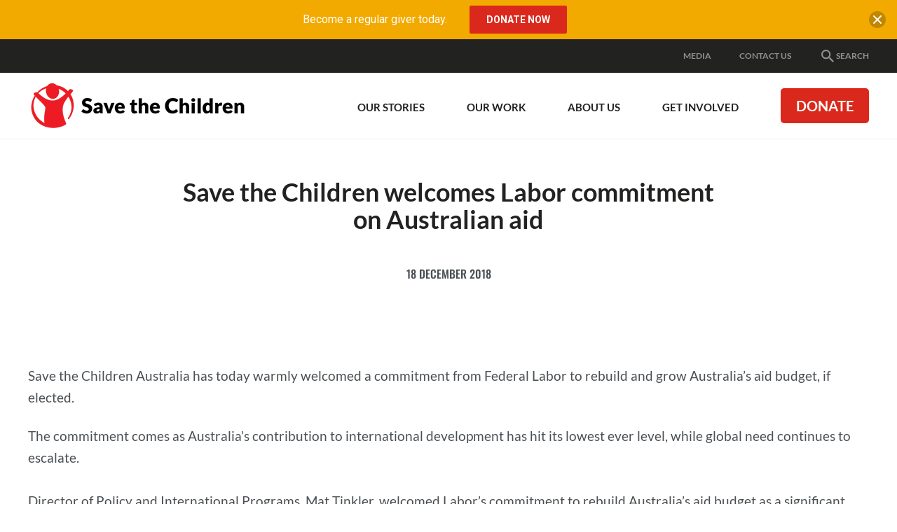

--- FILE ---
content_type: text/html; charset=utf-8
request_url: https://www.savethechildren.org.au/media/media-releases/save-the-children-welcomes-labor-commitment-on-aus
body_size: 119095
content:
<!DOCTYPE html>
<html  lang="en-AU">
<head id="head"><title>
	Save the Children welcomes labor commiment - Save the Children Australia
</title>
<script> dataLayer = [{ 'usedPopup': false  }]; </script>
<meta name="description" content="Save the Children welcomes Labor commitment on Australian aid. Save the Children Australia has today warmly welcomed a commitment from Federal Labor to rebuild and grow Australia’s aid budget, if elected. 
" /> 
<meta charset="UTF-8" /> 
<meta name="keywords" content="Save the children Australia, media releases, charity media, media manager, NGO, Australian aid, Labor commitment, pacific" /> 

 
<link href="/App_Themes/Default/Images/favicon.ico" type="image/x-icon" rel="shortcut icon"/>
<link href="/App_Themes/Default/Images/favicon.ico" type="image/x-icon" rel="icon"/>
<!-- Start VWO Async SmartCode -->
<link rel="preconnect" href="https://dev.visualwebsiteoptimizer.com" />
<script type='text/javascript' id='vwoCode'>
window._vwo_code || (function() {
var account_id=757570,
version=2.1,
settings_tolerance=2000,
hide_element='body',
hide_element_style = 'opacity:0 !important;filter:alpha(opacity=0) !important;background:none !important;transition:none !important;',
/* DO NOT EDIT BELOW THIS LINE */
f=false,w=window,d=document,v=d.querySelector('#vwoCode'),cK='_vwo_'+account_id+'_settings',cc={};try{var c=JSON.parse(localStorage.getItem('_vwo_'+account_id+'_config'));cc=c&&typeof c==='object'?c:{}}catch(e){}var stT=cc.stT==='session'?w.sessionStorage:w.localStorage;code={nonce:v&&v.nonce,library_tolerance:function(){return typeof library_tolerance!=='undefined'?library_tolerance:undefined},settings_tolerance:function(){return cc.sT||settings_tolerance},hide_element_style:function(){return'{'+(cc.hES||hide_element_style)+'}'},hide_element:function(){if(performance.getEntriesByName('first-contentful-paint')[0]){return''}return typeof cc.hE==='string'?cc.hE:hide_element},getVersion:function(){return version},finish:function(e){if(!f){f=true;var t=d.getElementById('_vis_opt_path_hides');if(t)t.parentNode.removeChild(t);if(e)(new Image).src='https://dev.visualwebsiteoptimizer.com/ee.gif?a='+account_id+e}},finished:function(){return f},addScript:function(e){var t=d.createElement('script');t.type='text/javascript';if(e.src){t.src=e.src}else{t.text=e.text}v&&t.setAttribute('nonce',v.nonce);d.getElementsByTagName('head')[0].appendChild(t)},load:function(e,t){var n=this.getSettings(),i=d.createElement('script'),r=this;t=t||{};if(n){i.textContent=n;d.getElementsByTagName('head')[0].appendChild(i);if(!w.VWO||VWO.caE){stT.removeItem(cK);r.load(e)}}else{var o=new XMLHttpRequest;o.open('GET',e,true);o.withCredentials=!t.dSC;o.responseType=t.responseType||'text';o.onload=function(){if(t.onloadCb){return t.onloadCb(o,e)}if(o.status===200||o.status===304){_vwo_code.addScript({text:o.responseText})}else{_vwo_code.finish('&e=loading_failure:'+e)}};o.onerror=function(){if(t.onerrorCb){return t.onerrorCb(e)}_vwo_code.finish('&e=loading_failure:'+e)};o.send()}},getSettings:function(){try{var e=stT.getItem(cK);if(!e){return}e=JSON.parse(e);if(Date.now()>e.e){stT.removeItem(cK);return}return e.s}catch(e){return}},init:function(){if(d.URL.indexOf('__vwo_disable__')>-1)return;var e=this.settings_tolerance();w._vwo_settings_timer=setTimeout(function(){_vwo_code.finish();stT.removeItem(cK)},e);var t;if(this.hide_element()!=='body'){t=d.createElement('style');var n=this.hide_element(),i=n?n+this.hide_element_style():'',r=d.getElementsByTagName('head')[0];t.setAttribute('id','_vis_opt_path_hides');v&&t.setAttribute('nonce',v.nonce);t.setAttribute('type','text/css');if(t.styleSheet)t.styleSheet.cssText=i;else t.appendChild(d.createTextNode(i));r.appendChild(t)}else{t=d.getElementsByTagName('head')[0];var i=d.createElement('div');i.style.cssText='z-index: 2147483647 !important;position: fixed !important;left: 0 !important;top: 0 !important;width: 100% !important;height: 100% !important;background: white !important;display: block !important;';i.setAttribute('id','_vis_opt_path_hides');i.classList.add('_vis_hide_layer');t.parentNode.insertBefore(i,t.nextSibling)}var o=window._vis_opt_url||d.URL,s='https://dev.visualwebsiteoptimizer.com/j.php?a='+account_id+'&u='+encodeURIComponent(o)+'&vn='+version;if(w.location.search.indexOf('_vwo_xhr')!==-1){this.addScript({src:s})}else{this.load(s+'&x=true')}}};w._vwo_code=code;code.init();})();
</script>
<!-- End VWO Async SmartCode -->

<!-- Google Tag Manager STC Main -->
<script>(function(w,d,s,l,i){w[l]=w[l]||[];w[l].push({'gtm.start':
new Date().getTime(),event:'gtm.js'});var f=d.getElementsByTagName(s)[0],
j=d.createElement(s),dl=l!='dataLayer'?'&l='+l:'';j.async=true;j.src=
'https://www.googletagmanager.com/gtm.js?id='+i+dl;f.parentNode.insertBefore(j,f);
})(window,document,'script','dataLayer','GTM-N99BTD');</script>
<!-- End Google Tag Manager STC Main -->
<meta content="IE=edge" http-equiv="X-UA-Compatible">
<meta content="width=device-width,initial-scale=1" name="viewport">
<link rel="preload" href="/css/styles.css?v=20251218" as="style" />
<link href="/css/styles.css?v=20251218" rel="stylesheet" type="text/css" />
<script src="https://www.google.com/recaptcha/api.js" async defer></script>
<link rel="canonical" href="https://www.savethechildren.org.au/media/media-releases/save-the-children-welcomes-labor-commitment-on-aus" />
<meta property="og:type" content="website">
<meta property="og:title" content="">
<meta property="og:url" content="https://www.savethechildren.org.au/media/media-releases/save-the-children-welcomes-labor-commitment-on-aus">
<meta property="og:description" content="">
<meta property="og:image" content="">
<meta name="twitter:card" content="summary" />
<meta name="twitter:site" content="" />
<meta name="twitter:title" content="" />
<meta name="twitter:description" content="" />
<meta name="twitter:image" content="" />

<script type="application/ld+json">
{
  "@context": "https://schema.org",
  "@type": "BreadcrumbList",
  "itemListElement": [
    {
      "@type": "ListItem",
      "position": 1,
      "name": "Home",
      "item": "https://www.savethechildren.org.au/"
    },
    {
      "@type": "ListItem",
      "position": 2,
      "name": "Media",
      "item": "https://www.savethechildren.org.au/media"
    },
    {
      "@type": "ListItem",
      "position": 3,
      "name": "Media Releases",
      "item": "https://www.savethechildren.org.au/media/media-releases"
    },
    {
      "@type": "ListItem",
      "position": 4,
      "name": "save the children welcomes labor commitment on australian aid",
      "item": "https://www.savethechildren.org.au/media/media-releases/save-the-children-welcomes-labor-commitment-on-aus"
    }
  ]
}
</script>

<script type="application/ld+json">
{
 "@context": "https://schema.org",
 "@type": "NGO",
 "name": "Save the Children Australia",
 "url": "https://www.savethechildren.org.au/",
 "logo": "https://www.savethechildren.org.au/assets/images/stc-logo.png",
 "sameAs": [
   "https://www.facebook.com/SaveTheChildrenAustralia",
   "https://twitter.com/savechildrenaus",
   "https://instagram.com/savechildrenaus",
   "https://www.youtube.com/user/SavetheChildrenAus",
   "https://www.linkedin.com/company/save-the-children-australia/",
   "https://www.tiktok.com/@savethechildren_au"
 ]
}
</script>
</head>
<body class="LTR Safari Chrome Safari131 Chrome131 ENAU ContentBody" >
     <!-- Google Tag Manager STC Main (noscript) -->
<noscript><iframe src="https://www.googletagmanager.com/ns.html?id=GTM-N99BTD"
height="0" width="0" style="display:none;visibility:hidden"></iframe></noscript>
<!-- End Google Tag Manager STC Main (noscript) -->



    <form method="post" action="/media/media-releases/save-the-children-welcomes-labor-commitment-on-aus" id="form">
<div class="aspNetHidden">
<input type="hidden" name="__CMSCsrfToken" id="__CMSCsrfToken" value="gpi0KiqwbdZmOMztXxaPUGbJGDlnVPWtqh6zDIOKYSU7W/jqAePSfe3S4VXJPxijYAgjhE5kWH18bHh57RidILQaRTBY+/7vNwulNn4lIQo=" />
<input type="hidden" name="__EVENTTARGET" id="__EVENTTARGET" value="" />
<input type="hidden" name="__EVENTARGUMENT" id="__EVENTARGUMENT" value="" />

</div>

<script type="text/javascript">
//<![CDATA[
var theForm = document.forms['form'];
if (!theForm) {
    theForm = document.form;
}
function __doPostBack(eventTarget, eventArgument) {
    if (!theForm.onsubmit || (theForm.onsubmit() != false)) {
        theForm.__EVENTTARGET.value = eventTarget;
        theForm.__EVENTARGUMENT.value = eventArgument;
        theForm.submit();
    }
}
//]]>
</script>


<script src="/WebResource.axd?d=pynGkmcFUV13He1Qd6_TZLLZIswFqZ2SNdx2b2oC426QmXvTy5FZunN4VVy9qDKiFGDFSnufWmUyF7_YYVALfg2&amp;t=638901886200000000" type="text/javascript"></script>

<input type="hidden" name="lng" id="lng" value="en-AU" />
<script src="/CMSPages/GetResource.ashx?scriptfile=%7e%2fCMSScripts%2fWebServiceCall.js" type="text/javascript"></script>
<script type="text/javascript">
	//<![CDATA[

function PM_Postback(param) { if (window.top.HideScreenLockWarningAndSync) { window.top.HideScreenLockWarningAndSync(1080); } if(window.CMSContentManager) { CMSContentManager.allowSubmit = true; }; __doPostBack('m$am',param); }
function PM_Callback(param, callback, ctx) { if (window.top.HideScreenLockWarningAndSync) { window.top.HideScreenLockWarningAndSync(1080); }if (window.CMSContentManager) { CMSContentManager.storeContentChangedStatus(); };WebForm_DoCallback('m$am',param,callback,ctx,null,true); }
//]]>
</script>
<script src="/ScriptResource.axd?d=x6wALODbMJK5e0eRC_p1LagQI2pc2DmLIM_Gn9e7Su1L8nGM2zWKjHUjXBL_s7r2mPNSd8Rk2zEZC55qK4mTw7f0xFeyF96pyJlovEyVLTmaLhc9MqK2PY2YQj01L7sP0&amp;t=7c776dc1" type="text/javascript"></script>
<script src="/ScriptResource.axd?d=P5lTttoqSeZXoYRLQMIScOiN07-OvEg7z88BO-qDOSBgsiUbJx5TQYd0dmUPLG7scTpYsIzULtUebUTg-7GsUiL2QSqig_ZNSP1NoGgUa9j42VJnhdr218Yq1DCpQC5D0&amp;t=7c776dc1" type="text/javascript"></script>
<script type="text/javascript">
	//<![CDATA[

var CMS = CMS || {};
CMS.Application = {
  "isDialog": false,
  "isDebuggingEnabled": false,
  "applicationUrl": "/",
  "isRTL": "false",
  "imagesUrl": "/CMSPages/GetResource.ashx?image=%5bImages.zip%5d%2f"
};

//]]>
</script>
<div class="aspNetHidden">

	<input type="hidden" name="__VIEWSTATEGENERATOR" id="__VIEWSTATEGENERATOR" value="A5343185" />
	<input type="hidden" name="__SCROLLPOSITIONX" id="__SCROLLPOSITIONX" value="0" />
	<input type="hidden" name="__SCROLLPOSITIONY" id="__SCROLLPOSITIONY" value="0" />
</div>
    <script type="text/javascript">
//<![CDATA[
Sys.WebForms.PageRequestManager._initialize('manScript', 'form', ['tctxM',''], [], [], 90, '');
//]]>
</script>

    <div id="ctxM">

</div>
    




    <div style="position:absolute; width:0; height:0; overflow: hidden;">
        <svg xmlns="http://www.w3.org/2000/svg" width="0" height="0" style="position: absolute;"><symbol viewBox="0 0 24 24" id="advocate"><title>Project/Icons / advocate</title><defs><path d="M20.82 5.284c-1.157-2.033-2.576-3.522-4.258-4.469-1.683-.946-3.12-1.069-4.311-.368-1.332.701-1.963 2.173-1.893 4.417-1.612 2.593-4.521 5.1-8.727 7.517-.105.035-.237.158-.394.368-.158.21-.237.64-.237 1.288 0 .649.228 1.411.683 2.287.877 1.578 1.98 2.19 3.313 1.84a.635.635 0 0 0 .21-.078c.105-.053.236-.123.394-.21.158-.088.307-.167.447-.237.105.385.219.78.342 1.183.122.403.306.928.552 1.577.245.648.508 1.191.788 1.63.28.438.622.876 1.025 1.314.404.438.824.657 1.262.657.438 0 .92-.123 1.446-.368.456-.315.938-.754 1.446-1.314.508-.561.57-.947.184-1.157a3.523 3.523 0 0 0-.316-.131c-.14-.053-.403-.22-.788-.5a5.611 5.611 0 0 1-1-.92c-.28-.333-.56-.815-.84-1.446a6.54 6.54 0 0 1-.526-2.05c2.874-.981 5.012-1.507 6.414-1.577 1.717 1.086 3.242 1.262 4.574.526 1.226-.666 1.857-1.954 1.892-3.864.035-1.91-.525-3.882-1.682-5.915z" id="aaa"/></defs><use xlink:href="#aaa"/></symbol><symbol viewBox="0 0 24 24" id="alert"><path d="M14 20.5H9v-3.75h5v3.75zm0-6.25H9V3h5v11.25z"/></symbol><symbol viewBox="0 0 24 24" id="alert-circled"><path d="M22.346 19.79L12.662 3.409C12.526 3.173 12.272 3 12 3a.78.78 0 0 0-.661.408L1.656 19.79c-.132.234-.225.609-.09.839a.76.76 0 0 0 .657.37h19.551a.76.76 0 0 0 .657-.37c.14-.23.047-.61-.085-.84zm-8.845-1.04h-3V16.5h3v2.25zm0-3.75h-3V8.25h3V15z"/></symbol><symbol viewBox="0 0 24 24" id="appeals"><title>Project/Icons / appeals</title><defs><path d="M22 12v8a2 2 0 0 1-2 2H4a2 2 0 0 1-2-2v-8a1 1 0 0 1-1-1V8a2 2 0 0 1 2-2h3.17A3 3 0 0 1 9 2c1 0 1.88.5 2.43 1.24v-.01L12 4l.57-.77v.01C13.12 2.5 14 2 15 2a3 3 0 0 1 2.83 4H21a2 2 0 0 1 2 2v3a1 1 0 0 1-1 1M4 20h7v-8H4v8m16 0v-8h-7v8h7M9 4a1 1 0 1 0 0 2 1 1 0 0 0 0-2m6 0a1 1 0 1 0 0 2 1 1 0 0 0 0-2M3 8v2h8V8H3m10 0v2h8V8h-8z" id="ada"/></defs><g><mask id="adb"><use xlink:href="#ada"/></mask><use xlink:href="#ada"/><g mask="url(#adb)"><path d="M0 0h24v24H0z"/></g></g></symbol><symbol viewBox="0 0 24 24" id="arrow-down"><path d="M13.002 3.984v12.174l5.611-5.611L20.015 12 12 20.015 3.984 12l1.403-1.403 5.611 5.561V3.984z"/></symbol><symbol viewBox="0 0 24 24" id="arrow-left"><path d="M20.015 10.998H7.842l5.611-5.611L12 3.984 3.984 12 12 20.015l1.402-1.402-5.56-5.611h12.173z"/></symbol><symbol viewBox="0 0 24 24" id="arrow-right"><path d="M3.984 13.002h12.174l-5.611 5.611L12 20.015 20.015 12 12 3.984l-1.403 1.403 5.561 5.611H3.984z"/></symbol><symbol viewBox="0 0 24 24" id="arrow-up"><path d="M13.002 20.015V7.842l5.611 5.611L20.015 12 12 3.984 3.984 12l1.403 1.402 5.611-5.56v12.173z"/></symbol><symbol viewBox="0 0 24 24" id="blog-post"><title>Project/Icons / blog post</title><defs><path d="M6.432 11.08h8.864v2.216H6.432V11.08m2.216 8.865H4.216V2.216h7.756v5.54h5.54v3.435l2.217-2.216V6.648L13.08 0H4.216A2.216 2.216 0 0 0 2 2.216v17.729c0 1.223.992 2.216 2.216 2.216h4.432v-2.216m-2.216-2.216h4.543l.997-.998v-1.219h-5.54v2.217m13.518-5.54c.11 0 .333.11.443.221l1.44 1.44c.222.222.222.665 0 .887l-1.107 1.108-2.327-2.327 1.108-1.108c.11-.11.222-.222.443-.222m0 4.322l-6.759 6.759h-2.327v-2.327l6.76-6.76 2.326 2.328z" id="aia"/></defs><g><mask id="aib"><use xlink:href="#aia"/></mask><use xlink:href="#aia"/><g mask="url(#aib)"><path d="M0 0h24v24H0z"/></g></g></symbol><symbol viewBox="0 0 24 24" id="calendar"><path d="M17.25 12.75h-4.5v4.5h4.5v-4.5zM15.75 3v1.5h-7.5V3H6v1.5H4.875A1.88 1.88 0 0 0 3 6.375v12.75A1.88 1.88 0 0 0 4.875 21h14.25A1.88 1.88 0 0 0 21 19.125V6.375A1.88 1.88 0 0 0 19.125 4.5H18V3h-2.25zm3.375 16.125H4.875V9.187h14.25v9.938z"/></symbol><symbol viewBox="0 0 24 24" id="chevron-down"><path d="M17.981 7.5L19.5 9.014 12 16.5 4.5 9.014 6.019 7.5 12 13.467z"/></symbol><symbol viewBox="0 0 24 24" id="chevron-left"><path d="M16.5 6.019L14.986 4.5 7.5 12l7.486 7.5 1.514-1.519L10.533 12z"/></symbol><symbol viewBox="0 0 24 24" id="chevron-right"><path d="M7.5 6.019L9.014 4.5 16.5 12l-7.486 7.5L7.5 17.981 13.467 12z"/></symbol><symbol viewBox="0 0 24 24" id="chevron-up"><path d="M17.981 16.5l1.519-1.514L12 7.5l-7.5 7.486L6.019 16.5 12 10.533z"/></symbol><symbol viewBox="0 0 24 24" id="credit"><path d="M20 4H4c-1.103 0-2 .897-2 2v12c0 1.103.897 2 2 2h16c1.103 0 2-.897 2-2V6c0-1.103-.897-2-2-2zM4 18V6h16l.001 12H4z"/><path d="M6.5 11h3a.5.5 0 0 0 .5-.5v-2a.5.5 0 0 0-.5-.5h-3a.5.5 0 0 0-.5.5v2a.5.5 0 0 0 .5.5zM6 14h6v2.001H6V14zm7 0h5v2.001h-5V14z"/></symbol><symbol viewBox="0 0 24 24" id="cross"><path d="M18.985 6.413l-1.397-1.397L12 10.604 6.413 5.016 5.016 6.413 10.604 12l-5.588 5.588 1.397 1.397L12 13.397l5.588 5.588 1.397-1.397L13.397 12z"/></symbol><symbol viewBox="0 0 512 512" id="document"><path d="M288 48H136c-22.092 0-40 17.908-40 40v336c0 22.092 17.908 40 40 40h240c22.092 0 40-17.908 40-40V176L288 48zm-16 144V80l112 112H272z"/></symbol><symbol viewBox="0 0 24 24" id="documents"><title>Project/Icons / documents</title><defs><path d="M20.8 18.4H3.2v-11h17.6m0-2.2H12L9.8 3H3.2C1.979 3 1 3.979 1 5.2v13.2a2.2 2.2 0 0 0 2.2 2.2h17.6a2.2 2.2 0 0 0 2.2-2.2v-11a2.2 2.2 0 0 0-2.2-2.2z" id="ara"/></defs><g><mask id="arb"><use xlink:href="#ara"/></mask><use xlink:href="#ara"/><g mask="url(#arb)"><path d="M0 0h24v24H0z"/></g></g></symbol><symbol viewBox="0 0 24 24" id="donate"><title>Project/Icons / donate</title><defs><path d="M17.68 12.68c-.491-.83-1.114-1.416-1.869-1.755-.717-.491-1.773-.963-3.17-1.416-1.358-.528-2.15-.905-2.377-1.132a1.853 1.853 0 0 1-.566-1.358c0-.566.189-1.057.566-1.472.378-.377.906-.566 1.585-.566 1.283 0 2.226.887 2.83 2.66l3.113-1.245c-.754-2.604-2.396-4.038-4.924-4.302V0h-2.264v2.094c-1.698.227-2.925.887-3.68 1.981-.792 1.02-1.188 2.208-1.188 3.567 0 1.056.226 1.943.68 2.66.452.792 1.018 1.396 1.697 1.811.868.453 1.83.887 2.887 1.302 1.32.415 2.226.811 2.717 1.189.377.264.566.736.566 1.415 0 .604-.189 1.094-.566 1.472-.528.452-1.17.679-1.925.679-1.773 0-2.867-1-3.283-3L5 16.132c.68 3.132 2.51 4.85 5.49 5.151V24h2.265v-2.717c1.773-.15 3.15-.774 4.132-1.868.905-1.019 1.358-2.34 1.358-3.962.151-.868-.037-1.793-.566-2.774z" id="asa"/></defs><use xlink:href="#asa"/></symbol><symbol viewBox="0 0 24 24" id="download"><path d="M19 9h-4V3H9v6H5l7 7 7-7zM5 18v2h14v-2H5z"/></symbol><symbol viewBox="0 0 24 24" id="educate"><title>Project/Icons / educate</title><defs><path d="M12.971 13.726c-.595.282-1.266.73-2.456.27-1.074-.414-6.427-2.651-6.897-2.853-1.712-.735-.706-1.058.23-1.479 1.106-.497 6.339-2.896 7.417-3.381.37-.167 1.135-.516 2.033-.135 1.133.482 6.169 2.857 6.169 2.857s.62.216.9.54c-1.164.016-8.032-.034-8.154-.034-.652 0-.684.629-.22.682.9.104 5.224.444 7.245.6a771.061 771.061 0 0 0-6.267 2.933m11.012-3.62a.565.565 0 0 0 0-.112c-.058-.587-.936-.802-1.438-.998-.977-.383-7.46-3.105-9.13-3.729-1.102-.411-1.703-.296-2.436 0-.929.376-7.958 3.165-9.904 3.944-.48.193-1.075.384-1.075.9 0 .646.963.933 1.508 1.165.222.095 1.334.583 2.728 1.195-.01.695-.038 2.566-.038 3.956 0 1.633 4.686 3.283 7.867 3.283 3.552 0 7.081-1.33 8.156-2.948.302-.454.092-1.563.086-2.694-.002-.365-.192-.75-.575-.68-.773.143-1.531.314-1.519.9.007.127-.042 1.358-.042 1.636 0 1.23-3.227 2.393-6.133 2.393-2.322 0-6.693-.83-6.693-2.869 0-.853.009-1.957.013-2.484 2.238.983 4.76 2.09 5.562 2.431.901.384 1.392.331 2.26-.03 1.508-.626 8.239-3.651 9.16-4.05l.109-.048c.045 1.022.145 3.39.145 4.272 0 .53.18.7.62.78.535.1.792.04.788-.446-.014-1.768-.018-5.119-.019-5.768" id="aua"/></defs><use xlink:href="#aua"/></symbol><symbol viewBox="0 0 24 24" id="email"><path d="M21.57 9.428l-8.563 4.477c-.377.197-.642.223-1.007.223-.365 0-.629-.026-1.007-.223L2.43 9.428c-.433-.226-.43.04-.43.244v8.151c0 .466.62 1.066 1.102 1.066h17.796c.482 0 1.102-.6 1.102-1.066v-8.15c0-.205.004-.47-.43-.245M2.66 7.206l8.333 4.477c.28.15.642.222 1.007.222.365 0 .728-.072 1.007-.222l8.333-4.477C21.883 6.915 22.397 6 21.4 6H2.6c-.996 0-.482.915.06 1.206"/></symbol><symbol viewBox="0 0 16 16" id="expand"><path d="M8 10c-1.103 0-2-.897-2-2s.897-2 2-2 2 .897 2 2-.897 2-2 2zM6 0L3.707 2.293l2 2-1.414 1.414-2-2L0 6V0h6zm10 6l-2.293-2.293-2 2-1.414-1.414 2-2L10 0h6v6zm-6 10l2.293-2.293-2-2 1.414-1.414 2 2L16 10v6h-6zM0 10l2.293 2.293 2-2 1.414 1.414-2 2L6 16H0v-6z"/></symbol><symbol viewBox="0 0 24 24" id="facebook"><path d="M21 20.007a.994.994 0 0 1-.993.993H15.42v-6.97h2.34l.35-2.717h-2.69V9.579c0-.787.218-1.323 1.346-1.323h1.439v-2.43a19.321 19.321 0 0 0-2.096-.107c-2.074 0-3.494 1.266-3.494 3.59v2.004h-2.346v2.717h2.346V21H3.993A.994.994 0 0 1 3 20.007V3.994c0-.55.445-.994.993-.994h16.014c.548 0 .993.445.993.994v16.013"/></symbol><symbol viewBox="0 0 24 24" id="google"><path d="M11.871 10.714V13.8h5.272c-.257 1.286-1.543 3.857-5.143 3.857-3.086 0-5.529-2.571-5.529-5.657S9.043 6.343 12 6.343c1.8 0 2.957.771 3.6 1.414l2.443-2.314C16.5 3.9 14.443 3 12 3c-5.014 0-9 3.986-9 9 0 5.014 3.986 9 9 9 5.143 0 8.614-3.6 8.614-8.743 0-.643 0-1.028-.128-1.543H11.87z"/></symbol><symbol viewBox="0 0 24 24" id="health"><title>Project/Icons / health</title><defs><path d="M19.668 14.613a.974.974 0 1 1 1.947 0 .974.974 0 0 1-1.947 0zm2.806-3.154c1.33.655 1.838 1.898 1.78 3.12-.063 1.346-.59 2-.857 2.298-.157.175-.26.094-.433-.183-.163-.26.494-.592.535-1.94.09-2.888-3.31-3.164-4.551-2.2-1.252.97-1.052 2.538-.774 3.064.651 1.236 1.737 1.634 2.81 1.475.451-.067.875-.399 1.185.104.29.471.512.626.188.878-.333.259-.925.399-1.647.397 0 0-.245 1.408-.994 2.625C18.382 23.266 17.591 24 13.718 24c-3.577 0-5.363-2.132-5.935-3.312-1.187-2.446-1.102-3.4-1.102-3.4s-.441-.41-.724-1.04c-.284-.63-.315-.976-.315-.976s-2.567-1.983-3.684-4.723C.768 7.631.058 4.671.006 3.811c-.038-.612.096-1.391.85-1.952.344-.256.948-.59 1.4-.831a1.572 1.572 0 1 1 .041 1.19S.404 2.524.804 3.878c1.125 3.813 2.835 8.847 6.443 9.946 1.257.382 3.102-.867 4.022-2.571 1.05-1.946 1.717-5.316 1.75-6.606.02-.9-.492-1.555-.89-1.859a1.572 1.572 0 1 1 .545-1.529c.732.303 1.927.899 2.162 1.859.269 1.098-.34 3.477-1.007 5.29-1.874 5.084-4.062 6.55-4.062 6.55s-.063.818-.41 1.353c-.346.535-.472 1.039-.377 1.543.094.504.466 3.255 3.368 4.156 2.74.85 5.298-.23 6.07-.945.853-.788 1.402-1.965 1.668-2.644a3.62 3.62 0 0 1-1.356-.507c-2.291-1.436-1.95-3.811-1.29-4.97a3.809 3.809 0 0 1 5.034-1.485z" id="aza"/></defs><use xlink:href="#aza"/></symbol><symbol viewBox="0 0 24 24" id="help"><path d="M16.177 3.614c-1.29-.98-2.743-1.317-4.585-1.317-1.397 0-2.592.286-3.539.923C6.656 4.172 6 5.77 6 8.297h3.6c0-.675-.066-1.402.328-2.025.394-.624.942-1.102 1.884-1.102.957 0 1.449.277 1.913.849.394.487.544 1.068.544 1.687 0 .535-.272 1.027-.596 1.472a3.115 3.115 0 0 1-.707.722s-1.946 1.158-2.63 2.255c-.511.815-.694 1.837-.736 3.06-.005.09.028.272.337.272h2.897c.272 0 .329-.206.333-.29.019-.445.075-1.13.155-1.388.155-.487.455-.914.923-1.28l.97-.67c.877-.684 1.576-1.242 1.885-1.682.53-.722.9-1.613.9-2.668 0-1.72-.633-2.99-1.823-3.895zm-4.833 13.74c-1.214-.038-2.217.805-2.26 2.123-.037 1.321.914 2.189 2.133 2.226 1.266.038 2.245-.778 2.283-2.095.037-1.317-.89-2.217-2.156-2.255z"/></symbol><symbol viewBox="0 0 24 24" id="help-circled"><path d="M12 1.5C6.202 1.5 1.5 6.202 1.5 12S6.202 22.5 12 22.5 22.5 17.798 22.5 12 17.798 1.5 12 1.5zm.947 15.314c-.024.834-.642 1.35-1.444 1.327-.769-.024-1.373-.572-1.35-1.411.024-.835.661-1.364 1.43-1.34.806.022 1.392.59 1.364 1.424zm2.283-5.967c-.197.276-.638.633-1.19 1.064l-.615.422c-.3.23-.488.501-.586.81-.052.165-.089.591-.098.877-.005.057-.038.183-.211.183h-1.833c-.192 0-.216-.112-.211-.169.028-.778.14-1.42.464-1.936.436-.693 1.664-1.425 1.664-1.425.188-.14.333-.29.445-.454.207-.282.375-.596.375-.933 0-.39-.093-.76-.342-1.069-.29-.36-.604-.534-1.21-.534-.595 0-.941.3-1.19.694-.248.393-.206.857-.206 1.28H8.203c0-1.595.417-2.612 1.299-3.212.595-.408 1.354-.586 2.24-.586 1.163 0 2.086.216 2.902.835.754.572 1.153 1.378 1.153 2.465 0 .67-.235 1.233-.567 1.688z"/></symbol><symbol viewBox="0 0 24 24" id="information"><g transform="translate(9 2.25)"><path d="M4.5 18.75v-12H0v.75h1.5v11.25H0v.75h6v-.75zM2.99 4.523a2.26 2.26 0 0 0 0-4.518 2.26 2.26 0 0 0 0 4.518z"/></g></symbol><symbol viewBox="0 0 24 24" id="information-circled"><path d="M22.5 11.86C22.422 6.062 17.66 1.426 11.86 1.5 6.062 1.577 1.426 6.344 1.5 12.143 1.58 17.94 6.344 22.576 12.143 22.5c5.798-.08 10.439-4.842 10.359-10.64zM12 5.246c.83 0 1.5.67 1.5 1.5s-.67 1.5-1.5 1.5c-.829 0-1.5-.67-1.5-1.5s.671-1.5 1.5-1.5zm2.063 13.27H9.938v-.515h1.032v-7.5H9.938v-.563h3.094v8.063h1.031v.516z"/></symbol><symbol viewBox="0 0 24 24" id="instagram"><path d="M20.953 5.22A2.22 2.22 0 0 0 18.733 3H5.22A2.22 2.22 0 0 0 3 5.22v13.512a2.22 2.22 0 0 0 2.22 2.221h13.512a2.22 2.22 0 0 0 2.221-2.22V5.22zM12 8.206a3.74 3.74 0 1 1 0 7.48 3.74 3.74 0 0 1 0-7.48zm7.457-.717a.748.748 0 0 1-.748.748h-2.244a.748.748 0 0 1-.748-.748V5.244c0-.413.335-.748.748-.748h2.244c.413 0 .748.335.748.748v2.244zm-.701 11.97H5.29c-.413 0-.795-.383-.795-.796v-8.181h2.481c-.14.467-.213.965-.213 1.476 0 1.399.544 2.708 1.533 3.697A5.2 5.2 0 0 0 12 17.184a5.203 5.203 0 0 0 3.703-1.534 5.177 5.177 0 0 0 1.533-3.692c0-.511-.073-1.01-.213-1.477h2.434v8.181c0 .413-.289.795-.701.795z"/></symbol><symbol viewBox="0 0 24 24" id="linkedin"><path d="M19.556 3H4.537C3.717 3 3 3.59 3 4.402v15.051c0 .816.717 1.542 1.538 1.542h15.014c.825 0 1.443-.73 1.443-1.542V4.402C21 3.59 20.377 3 19.556 3zM8.578 18H6V9.984h2.578V18zm-1.2-9.234H7.36C6.534 8.766 6 8.152 6 7.383 6 6.6 6.548 6 7.392 6c.844 0 1.36.595 1.378 1.383 0 .769-.534 1.383-1.392 1.383zM18 18h-2.578v-4.383c0-1.05-.375-1.767-1.308-1.767-.712 0-1.134.483-1.322.952-.07.168-.089.398-.089.632V18h-2.578V9.984h2.578V11.1c.375-.534.961-1.303 2.325-1.303 1.692 0 2.972 1.115 2.972 3.52V18z"/></symbol><symbol viewBox="0 0 24 24" id="location"><path d="M12 1.5a6.75 6.75 0 0 0-6.75 6.75C5.25 13.5 12 22.5 12 22.5s6.75-9 6.75-14.25A6.75 6.75 0 0 0 12 1.5zm0 8.948a2.199 2.199 0 1 1 0-4.397 2.199 2.199 0 0 1 0 4.397z"/></symbol><symbol viewBox="0 0 24 24" id="locked"><path d="M12 2C8.7 2 6 4.7 6 8v3H3v12h18V11h-3V8c0-3.3-2.7-6-6-6zm0 3c1.68 0 3 1.32 3 3v3H9V8c0-1.68 1.32-3 3-3z"/></symbol><symbol viewBox="0 -960 960 960" id="locked-alt"><path d="M240-80q-33 0-56.5-23.5T160-160v-400q0-33 23.5-56.5T240-640h40v-80q0-83 58.5-141.5T480-920q83 0 141.5 58.5T680-720v80h40q33 0 56.5 23.5T800-560v400q0 33-23.5 56.5T720-80H240zm240-200q33 0 56.5-23.5T560-360q0-33-23.5-56.5T480-440q-33 0-56.5 23.5T400-360q0 33 23.5 56.5T480-280zM360-640h240v-80q0-50-35-85t-85-35q-50 0-85 35t-35 85v80z"/></symbol><symbol viewBox="0 0 24 24" id="media-release"><title>Project/Icons / media release</title><defs><path d="M12.308 6.923H2.462A2.462 2.462 0 0 0 0 9.385v4.923a2.462 2.462 0 0 0 2.462 2.461h1.23v4.923c0 .68.551 1.231 1.231 1.231h2.462c.68 0 1.23-.551 1.23-1.23v-4.924h3.693l6.154 4.923V2l-6.154 4.923M16 16.277l-2.462-1.97H2.462V9.386h11.076L16 7.415v8.862m8-4.43a5.435 5.435 0 0 1-3.077 4.922V6.923A5.484 5.484 0 0 1 24 11.846z" id="bja"/></defs><g><mask id="bjb"><use xlink:href="#bja"/></mask><use xlink:href="#bja"/><g mask="url(#bjb)"><path d="M0 0h24v24H0z"/></g></g></symbol><symbol viewBox="0 0 24 24" id="menu"><path d="M3 18h18v-2H3v2zm0-5h18v-2H3v2zm0-7v2h18V6H3z"/></symbol><symbol viewBox="0 0 24 24" id="minus"><path d="M3 10.5h18v3H3z"/></symbol><symbol viewBox="0 0 40 40" id="money"><title>Icons/money</title><g transform="translate(9 8)"><path d="M10.839 0c5.986 0 10.838 1.733 10.838 3.871s-4.852 3.87-10.838 3.87C4.853 7.742 0 6.01 0 3.872S4.853 0 10.839 0z"/><path d="M0 4.645V9.29c0 2.139 4.851 3.871 10.839 3.871 5.987 0 10.838-1.732 10.838-3.87V4.644"/><path d="M0 10.065v4.645c0 2.138 4.851 3.87 10.839 3.87 5.987 0 10.838-1.732 10.838-3.87v-4.645"/><path d="M0 15.484v4.645C0 22.267 4.851 24 10.839 24c5.987 0 10.838-1.733 10.838-3.871v-4.645"/></g></symbol><symbol viewBox="0 0 40 40" id="moneyx2"><title>Icons/moneyx2</title><g transform="translate(2 2)"><path d="M26.208 0C32.168 0 37 1.726 37 3.854s-4.832 3.854-10.792 3.854-10.791-1.726-10.791-3.854S20.248 0 26.208 0z"/><path d="M15.417 4.625V9.25c0 2.128 4.83 3.854 10.791 3.854C32.17 13.104 37 11.378 37 9.25V4.625"/><path d="M21.236 18.068c1.488.276 3.18.432 4.972.432C32.17 18.5 37 16.774 37 14.646V10.02M15.417 10.02v3.292"/><path d="M21.603 23.528a27.9 27.9 0 0 0 4.605.368C32.17 23.896 37 22.17 37 20.042v-4.625"/><path d="M21.543 28.914c1.412.242 2.994.378 4.665.378C32.17 29.292 37 27.567 37 25.437v-4.625M10.792 13.104c5.96 0 10.791 1.726 10.791 3.854 0 2.129-4.831 3.855-10.791 3.855S0 19.087 0 16.957c0-2.128 4.832-3.854 10.792-3.854z"/><path d="M0 17.73v4.624c0 2.13 4.83 3.854 10.792 3.854 5.961 0 10.791-1.725 10.791-3.854V17.73"/><path d="M0 23.125v4.625c0 2.129 4.83 3.854 10.792 3.854 5.961 0 10.791-1.725 10.791-3.854v-4.625"/><path d="M0 28.52v4.626C0 35.275 4.83 37 10.792 37c5.961 0 10.791-1.725 10.791-3.854V28.52"/></g></symbol><symbol viewBox="0 0 24 24" id="paypal"><path d="M9.93 12.99c.1 0 2.42.1 3.8-.24h.01c1.59-.39 3.8-1.51 4.37-5.17 0 0 1.27-4.58-5.03-4.58H7.67c-.49 0-.91.36-.99.84L4.38 18.4c-.05.3.19.58.49.58H8.3l.84-5.32c.06-.38.39-.67.79-.67z"/><path d="M18.99 8.29c-.81 3.73-3.36 5.7-7.42 5.7H10.1l-1.03 6.52c-.04.26.16.49.42.49h1.9c.34 0 .64-.25.69-.59.08-.4.52-3.32.61-3.82.05-.34.35-.59.69-.59h.44c2.82 0 5.03-1.15 5.68-4.46.26-1.34.12-2.44-.51-3.25z"/></symbol><symbol viewBox="0 0 24 24" id="petition"><title>Project/Icons / petition</title><defs><path d="M19.778 3.198h-4.645c-.633-1.733-2.544-2.622-4.244-2-.956.334-1.667 1.067-2.022 2H4.222A2.222 2.222 0 0 0 2 5.421v15.555c0 1.227.995 2.222 2.222 2.222h15.556A2.222 2.222 0 0 0 22 20.976V5.421a2.222 2.222 0 0 0-2.222-2.223m-7.778 0a1.111 1.111 0 1 1 0 2.223 1.111 1.111 0 0 1 0-2.223M6.444 7.643h11.112V5.42h2.222v15.555H4.222V5.421h2.222v2.222m11.112 4.444H6.444V9.865h11.112v2.222m-2.223 4.445H6.444V14.31h8.89v2.222z" id="bpa"/></defs><g><mask id="bpb"><use xlink:href="#bpa"/></mask><use xlink:href="#bpa"/><g mask="url(#bpb)"><path d="M0 0h24v24H0z"/></g></g></symbol><symbol viewBox="0 0 24 24" id="phone"><path d="M19.499 15.756c-.685-.705-2.63-2.026-3.905-2.026-.295 0-.553.066-.764.202-.623.4-1.12.71-1.36.71-.13 0-.271-.118-.58-.386l-.052-.047c-.858-.747-1.04-.94-1.374-1.288l-.084-.089c-.061-.061-.113-.118-.164-.17-.29-.3-.502-.516-1.247-1.362l-.033-.038c-.356-.404-.59-.668-.604-.86-.015-.188.15-.494.567-1.063.506-.686.525-1.532.06-2.515-.37-.775-.974-1.518-1.509-2.171l-.047-.057c-.459-.564-.993-.846-1.589-.846-.66 0-1.209.357-1.5.545-.023.014-.047.033-.07.047-.652.414-1.125.983-1.303 1.561-.267.87-.445 1.998.834 4.344 1.107 2.03 2.11 3.394 3.703 5.034 1.5 1.542 2.166 2.04 3.657 3.121 1.659 1.204 3.253 1.895 4.368 1.895 1.036 0 1.852 0 3.014-1.406 1.22-1.476.713-2.378-.018-3.135z"/></symbol><symbol viewBox="0 0 22 22" id="pinterest"><title>Icons/Ionic/Social/social-pinterest</title><path d="M11 .5C5.202.5.5 5.202.5 11c0 4.298 2.587 7.992 6.286 9.619-.028-.732-.005-1.613.183-2.41l1.35-5.723s-.338-.67-.338-1.66c0-1.556.9-2.718 2.025-2.718.957 0 1.416.717 1.416 1.575 0 .96-.614 2.395-.928 3.726-.263 1.116.558 2.02 1.66 2.02 1.987 0 3.327-2.554 3.327-5.582 0-2.302-1.551-4.022-4.368-4.022-3.183 0-5.17 2.377-5.17 5.03 0 .914.271 1.56.693 2.057.192.23.22.324.15.586-.052.193-.164.657-.216.844-.07.267-.286.361-.525.263-1.467-.6-2.151-2.203-2.151-4.013 0-2.981 2.517-6.558 7.504-6.558 4.008 0 6.647 2.902 6.647 6.014 0 4.12-2.292 7.196-5.667 7.196-1.134 0-2.198-.614-2.564-1.308 0 0-.61 2.419-.74 2.887-.22.811-.657 1.618-1.055 2.25.942.277 1.94.432 2.976.432 5.799 0 10.5-4.702 10.5-10.5C21.5 5.202 16.798.5 11 .5z"/></symbol><symbol viewBox="0 0 24 24" id="play"><path d="M19.494 10.917L6.444 3.15A.984.984 0 0 0 5.933 3a.935.935 0 0 0-.928.938H5v16.125h.005c0 .515.417.937.928.937.192 0 .351-.066.525-.16l13.036-7.757a1.412 1.412 0 0 0 0-2.166z"/></symbol><symbol viewBox="0 0 24 24" id="plus"><path d="M21 10.5h-7.5V3h-3v7.5H3v3h7.5V21h3v-7.5H21z"/></symbol><symbol viewBox="0 0 24 24" id="print"><path d="M18.748 7.5H5.252a3.01 3.01 0 0 0-3.002 3V17h3.745v4h12.01v-4h3.745v-6.5c0-1.65-1.351-3-3.002-3zm-2.248 12h-9v-6h9v6zM18.005 3H5.995v3.75h12.01V3z"/></symbol><symbol viewBox="0 0 24 24" id="protect"><title>Project/Icons / protect</title><defs><path d="M20.305 11.738c-2.571 2.627-8.705 8.284-8.705 8.284s-5.507-4.976-8.036-7.287c-1.12-1.024-2.541-2.406-2.541-4.76 0-2.926 2.9-5.586 5.718-4.816 2.125.582 2.695 1.468 3.74 4.265.11.293.222.503.856.061.94-.654.596-1.3.226-1.94C10.233 3.249 8.5 2 6.053 2 2.713 2 .09 4.664.002 8.007c-.045 1.72.673 3.309 2.415 4.916 2.519 2.326 9.687 8.96 9.687 8.96s8.041-7.458 9.444-8.752c3.836-3.54 3.477-10.398-3.263-10.968-2.281-.194-4.443.729-5.8 2.481-.229.297-.19.453-.126.55.193.296.214.574.493.228.7-.864 2.556-2.945 5.72-2.13 4.193 1.08 4.943 5.166 1.733 8.446z" id="bva"/></defs><use xlink:href="#bva"/></symbol><symbol viewBox="0 0 24 24" id="pull-quote"><title>Project/Icons / quote</title><path d="M24 16.024a4.86 4.86 0 0 1-.646 2.428 5.012 5.012 0 0 1-1.808 1.846 4.835 4.835 0 0 1-2.548.702c-1.941 0-3.436-.77-4.485-2.31-1.05-1.54-1.574-3.277-1.574-5.214 0-1.063.204-2.155.61-3.274.408-1.119 1.046-2.17 1.915-3.154.869-.985 2.035-1.842 3.499-2.572S22.106 3.254 24 3v1.524c-1.362.524-2.32 1.353-2.877 2.488-.555 1.135-.833 2.417-.833 3.845v.476c2.473.715 3.71 2.278 3.71 4.69zm-12.94 0a4.86 4.86 0 0 1-.645 2.428 5.012 5.012 0 0 1-1.808 1.846A4.835 4.835 0 0 1 6.059 21c-1.942 0-3.437-.77-4.486-2.31S0 15.413 0 13.476c0-1.063.204-2.155.61-3.274.408-1.119 1.046-2.17 1.914-3.154.87-.985 2.036-1.842 3.5-2.572C7.486 3.746 9.165 3.254 11.06 3v1.524c-1.362.524-2.321 1.353-2.877 2.488-.556 1.135-.834 2.417-.834 3.845v.476c2.474.715 3.71 2.278 3.71 4.69z"/></symbol><symbol viewBox="0 0 24 24" id="search"><path d="M15.82 14.314H15l-.308-.257c.975-1.183 1.59-2.674 1.59-4.371A6.663 6.663 0 0 0 9.616 3C5.974 3 3 5.983 3 9.686a6.663 6.663 0 0 0 6.667 6.685c1.64 0 3.18-.617 4.359-1.594l.307.257v.823L19.462 21 21 19.457l-5.18-5.143zm-6.153 0A4.603 4.603 0 0 1 5.05 9.686a4.603 4.603 0 0 1 4.616-4.629 4.603 4.603 0 0 1 4.615 4.629 4.603 4.603 0 0 1-4.615 4.628z"/></symbol><symbol viewBox="0 0 24 24" id="share"><path d="M17.992 16.145c-.752 0-1.455.25-1.956.749l-7.17-4.145c.05-.25.1-.45.1-.699 0-.25-.05-.45-.1-.7l7.07-4.094c.551.5 1.254.799 2.056.799A3.011 3.011 0 0 0 21 5.059a3.011 3.011 0 0 0-3.008-2.996 3.011 3.011 0 0 0-3.009 2.996c0 .25.05.45.1.7l-7.07 4.094a3.018 3.018 0 0 0-2.055-.8C4.304 9.054 3 10.404 3 12.05a3.011 3.011 0 0 0 3.008 2.996c.803 0 1.505-.3 2.056-.799l7.12 4.145c-.05.2-.1.4-.1.65a2.904 2.904 0 0 0 2.908 2.896A2.904 2.904 0 0 0 20.9 19.04a2.904 2.904 0 0 0-2.908-2.896z"/></symbol><symbol viewBox="0 0 24 24" id="support"><title>Project/Icons / support</title><defs><path d="M7.126 2.473c.025 1.056.05 3.562.05 4.157 0 .904.104.954-.865.954-1.112 0-3.806-.094-4.746-.098-.902-.003-1.18.417-1.362 1.171-.41 1.703-.09 4.612.02 5.381.26 1.811 1.215 2.867 1.836 2.945.62.077 3.696.077 4.213.077.517 0 .62.175.672.49.154.939.215 3.269.207 4.807-.003.566.43.273.62.13.334-.25.265-2.573.233-3.298-.027-.62 0-1.829-.051-2.524-.052-.695-.62-.902-1.172-.902-.44 0-2.551-.025-3.352-.025-.802 0-1.298-.221-1.515-1.029-.578-2.152-.582-3.253-.295-5.565.05-.397.237-.695.865-.695.465 0 4.263-.04 4.806-.04.838 0 .895-.101.895-.99 0-.542-.026-4.045-.026-4.509 0-.639.181-1.132.646-1.39.466-.258 1.913-.533 3.237-.533 1.668 0 2.453.278 3.07.507.645.238.678.91.678 1.615 0 1.106.053 3.107.073 3.795.026.874.207 1.001 1.008 1.03 1.495.052 3.2.254 4.015.289 1.515.063 1.476.32 1.75 2.44.207 1.601-.155 3.653-.284 4.169-.13.515-.156.902-.873.902-.388 0-4.634-.13-5.15-.155-.518-.026-.699.155-.673.515.026.36.077 1.884.155 3.43.078 1.545.285 1.984-1.137 2.37-1.422.386-3.956.128-4.73.025-.776-.103-1.01.13-1.346.722-.336.592-.335.927 1.396 1.185 2.624.39 5.145.025 5.791-.13.646-.154.982-.463.982-1.364 0-.902.207-4.43.207-4.92 0-.49.388-.593.828-.593.439 0 2.456.077 3.748-.025 1.292-.103 1.521.138 2.12-2.292.568-2.31.278-4.926.05-6.246-.202-1.165-.919-1.416-1.757-1.391-.826.024-3.825-.026-4.317-.078-.49-.051-.62-.108-.62-.641 0-.695-.083-2.96-.13-3.724-.039-.648.078-1.495-.542-1.778C15.734.36 13.963 0 12.034 0c-1.93 0-4.002.558-4.584 1.016-.342.27-.345.605-.324 1.457z" id="bza"/></defs><use xlink:href="#bza"/></symbol><symbol viewBox="0 0 24 24" id="tick"><path d="M8.733 15.932L4.5 11.693 3 13.123l5.733 5.721L21 6.586l-1.5-1.43z"/></symbol><symbol viewBox="0 0 512 512" id="tiktok"><path d="M412.19 118.66a109.27 109.27 0 0 1-9.45-5.5 132.87 132.87 0 0 1-24.27-20.62c-18.1-20.71-24.86-41.72-27.35-56.43h.1C349.14 23.9 350 16 350.13 16h-82.44v318.78c0 4.28 0 8.51-.18 12.69 0 .52-.05 1-.08 1.56 0 .23 0 .47-.05.71v.18a70 70 0 0 1-35.22 55.56 68.8 68.8 0 0 1-34.11 9c-38.41 0-69.54-31.32-69.54-70s31.13-70 69.54-70a68.9 68.9 0 0 1 21.41 3.39l.1-83.94a153.14 153.14 0 0 0-118 34.52 161.79 161.79 0 0 0-35.3 43.53c-3.48 6-16.61 30.11-18.2 69.24-1 22.21 5.67 45.22 8.85 54.73v.2c2 5.6 9.75 24.71 22.38 40.82A167.53 167.53 0 0 0 115 470.66v-.2l.2.2c39.91 27.12 84.16 25.34 84.16 25.34 7.66-.31 33.32 0 62.46-13.81 32.32-15.31 50.72-38.12 50.72-38.12a158.46 158.46 0 0 0 27.64-45.93c7.46-19.61 9.95-43.13 9.95-52.53V176.49c1 .6 14.32 9.41 14.32 9.41s19.19 12.3 49.13 20.31c21.48 5.7 50.42 6.9 50.42 6.9v-81.84c-10.14 1.1-30.73-2.1-51.81-12.61z"/></symbol><symbol viewBox="0 0 24 24" id="twitter"><path d="M23.058 5.133a9.175 9.175 0 0 1-2.606.717 4.554 4.554 0 0 0 1.996-2.513c-.876.52-1.846.9-2.882 1.102a4.54 4.54 0 0 0-7.852 3.103c0 .356.038.703.117 1.036A12.861 12.861 0 0 1 2.475 3.83a4.55 4.55 0 0 0 1.41 6.066 4.433 4.433 0 0 1-2.062-.568v.056a4.542 4.542 0 0 0 3.643 4.454c-.38.103-.783.159-1.196.159-.29 0-.576-.028-.853-.085a4.545 4.545 0 0 0 4.242 3.155 9.099 9.099 0 0 1-6.721 1.88A12.685 12.685 0 0 0 7.883 21c8.358 0 12.924-6.923 12.924-12.928 0-.197-.005-.394-.014-.586a9.238 9.238 0 0 0 2.264-2.353z"/></symbol><symbol viewBox="0 0 16 16" id="twitter-x"><path d="M12.6.75h2.454l-5.36 6.142L16 15.25h-4.937l-3.867-5.07-4.425 5.07H.316l5.733-6.57L0 .75h5.063l3.495 4.633L12.601.75zm-.86 13.028h1.36L4.323 2.145H2.865z"/></symbol><symbol viewBox="0 0 24 24" id="volunteer"><title>Project/Icons / volunteer</title><defs><path d="M23.679 13.946c-.536-.857-1.197-1.392-1.983-1.607-.428-.214-1.232-.321-2.41-.321a10.467 10.467 0 0 0-2.197.214l-.214.107c-.607.179-1.196.59-1.768 1.232 1.072.322 1.982 1.036 2.732 2.143.072.143.197.5.375 1.072h4.822a.864.864 0 0 0 .696-.322c.179-.214.268-.482.268-.803v-.482c-.107-.608-.214-1.018-.321-1.233zm-4.447-2.625c.786 0 1.42-.392 1.902-1.178.482-.786.723-1.607.723-2.464 0-.715-.259-1.34-.777-1.875C20.562 5.268 19.946 5 19.232 5c-.714 0-1.33.268-1.848.804-.518.535-.777 1.16-.777 1.875 0 .857.241 1.678.723 2.464.483.786 1.116 1.178 1.902 1.178zM12 13.196c.857 0 1.545-.42 2.063-1.258.517-.84.776-1.724.776-2.652 0-.822-.276-1.5-.83-2.036-.554-.536-1.223-.804-2.009-.804-.786 0-1.455.277-2.009.83a2.737 2.737 0 0 0-.83 2.01 5.53 5.53 0 0 0 .803 2.652c.5.839 1.179 1.258 2.036 1.258zm-3.107.375a3.414 3.414 0 0 0-1.768-1.232c-.429-.214-1.232-.321-2.41-.321a10.467 10.467 0 0 0-2.197.214l-.214.107c-.786.215-1.447.75-1.983 1.607C.107 14.268 0 14.68 0 15.18v.482c.071.785.41 1.178 1.018 1.178h4.821c.072-.5.197-.857.375-1.071a5.233 5.233 0 0 1 2.679-2.197zm-4.125-2.25c.786 0 1.42-.392 1.902-1.178.482-.786.723-1.607.723-2.464 0-.715-.26-1.34-.777-1.875C6.098 5.268 5.482 5 4.768 5c-.75 0-1.375.259-1.875.777s-.75 1.152-.75 1.902c0 .857.24 1.678.723 2.464.482.786 1.116 1.178 1.902 1.178zm9.803 3c-.464-.25-1.321-.375-2.571-.375a9.23 9.23 0 0 0-1.5.108c-.429.071-.714.142-.857.214l-.214.053c-.893.286-1.608.858-2.143 1.715-.215.321-.322.768-.322 1.339v.536c0 .321.098.598.295.83a.913.913 0 0 0 .723.348h8.036a.913.913 0 0 0 .723-.348c.197-.232.295-.509.295-.83v-.536c0-.571-.107-1.018-.322-1.34-.535-.892-1.25-1.464-2.143-1.714z" id="cea"/></defs><use xlink:href="#cea"/></symbol><symbol viewBox="0 0 24 24" id="water"><title>Project/Icons / water</title><defs><path d="M3.082 4.3c.031-.032.622-.308 1.771-.828 1.15-.52 1.74-.78 1.772-.78v-.14l-.284-.52a59.29 59.29 0 0 0-.566-.898c-.158-.252-.378-.3-.662-.142-.378.063-1.275.457-2.693 1.181-.41.126-.52.347-.33.662.063.063.204.283.425.661.22.378.362.614.425.709 0 .063.047.094.142.094zM19.192 0h-7.748c-.82 0-1.606.52-2.362 1.56l-.945 1.653c-.19.063-.41.157-.662.283-.315-.252-.535-.346-.661-.283-1.858.819-2.992 1.307-3.402 1.464-.031.032-.07.134-.118.307-.047.173-.055.292-.023.355-.599.283-.898.755-.898 1.417v14.457c0 .756.291 1.401.874 1.937.583.535 1.346.803 2.291.803.756 0 3.118.008 7.087.023l6.33.024c.788 0 1.481-.276 2.08-.827.598-.551.897-1.204.897-1.96V2.598c0-.63-.268-1.22-.803-1.771C20.593.276 19.948 0 19.192 0zm-8.599 1.512c.347-.441.804-.662 1.37-.662h5.103c.41-.031.693.063.85.284.095.094.095.3 0 .614-.063.095-.41.362-1.04.803-.409.284-.944.488-1.605.614-.41.063-1.622.095-3.638.095l-1.56.189-.85.236c.756-1.165 1.213-1.89 1.37-2.173zm8.977 19.417c-.22.158-.41.158-.567 0l-4.3-3.732a1.655 1.655 0 0 1-.519.094H10.31c-.157 0-.33-.031-.52-.094l-4.299 3.732c-.157.158-.346.158-.567 0-.157-.157-.157-.315 0-.472l4.3-3.78a.912.912 0 0 1-.142-.472v-4.252c0-.158.047-.315.141-.473L4.924 7.7c-.189-.157-.189-.33 0-.519.22-.157.41-.157.567 0l4.3 3.78c.094-.063.267-.095.519-.095h3.874c.252 0 .425.032.52.095l4.299-3.78c.157-.157.346-.157.567 0 .189.19.189.362 0 .52l-4.3 3.78a.912.912 0 0 1 .142.472v4.252a.912.912 0 0 1-.141.472l4.299 3.78c.157.157.157.315 0 .472z" id="cfa"/></defs><use xlink:href="#cfa"/></symbol><symbol viewBox="0 0 24 24" id="youtube"><path d="M23.84 6.975c0-2.11-1.55-3.806-3.468-3.806A169.797 169.797 0 0 0 12.422 3h-.844c-2.7 0-5.353.047-7.95.169-1.912 0-3.464 1.706-3.464 3.815A68.68 68.68 0 0 0 0 11.991 71.644 71.644 0 0 0 .16 17c0 2.11 1.551 3.82 3.464 3.82 2.728.127 5.526.184 8.372.179 2.85.01 5.639-.047 8.371-.178 1.918 0 3.47-1.711 3.47-3.82.112-1.674.163-3.343.159-5.016a68.878 68.878 0 0 0-.155-5.011zM9.704 16.589V7.38L16.5 11.98 9.703 16.59z"/></symbol></svg>
    </div>





<header class="s-mobile-header">
    <div class="fixed-header-bar">
        <a href="/" class="logo">
            <img src="/assets/images/stc-logo.png" alt="Save The Children">
        </a>
        <a href="/donate" class="btn btn-skin-1 btn-small" id="main-donate-button">Donate</a>
        <button class="c-mobile-menu-trigger" type="button" aria-label="Mobile Menu" aria-controls="c-primary-links">
            <span class="flex-wrapper">
                <span class="hamburger-box">
                    <span class="hamburger-inner"></span>
                </span>
                <span class="sr-only">Menu</span>
            </span>
        </button>
    </div>
    

<nav class="mobile-nav">
    <ul id="c-primary-links">
        <li>
            
        <div class="c-mobile-search" data-search-url="/Search-Results?searchmode=anyword&amp;searchtext=">
            <!-- WARNING: Kentico rendered form code, CANNOT EDIT -->
            <div class="search-dialog">
                <div class="form-horizontal">
                    <div class="form-group">
                        <div class="editing-form-label-cell">
                            <label for="txtSearchFor" id="lblSearchFor" class="control-label">Search for:</label>
                        </div>
                        <div class="editing-form-value-cell">
                            <input name="txtSearchFor" type="text" maxlength="1000" id="txtSearchFor" class="form-control tontest" autocomplete="off" placeholder="Enter Keywords">
                        </div>
                    </div>
                    <div class="form-group form-group-submit">
                        <div id="btnSearch" class="btn btn-default">Search</div>
                    </div>
                </div>
            </div>
            <!-- RESUME EDITNIG FROM HERE -->
        </div>
    
        </li>
        
                <li>
            
                
                
                    <a href="/our-stories" >Our Stories </a>
                
            
                
                    <button aria-pressed="false" aria-label="Navigation Sub Menu" class="sub-menu-toggle">Our work</button>
                    
                            <ul>
                                <li><a href="#" class="back btn">
                                    <svg class="svg-icon ">
                                        <use xlink:href="#chevron-left" />
                                    </svg>
                                    Back</a></li>
                        
                            
                                <li><a href="/our-work/emergency-response" >Emergency response </a></li>
                            
                            
                        
                            
                                <li><a href="/our-work/our-programs" >Programs </a></li>
                            
                            
                        
                            
                                <li><a href="/our-work/policy-and-publications" >Policy and publications </a></li>
                            
                            
                        
                            <li class="parent-link-container">
                                <a href="/our-work" class="btn btn-skin-1 parent-link">Our work</a>
                            </li>
                            </ul>
                        
                
            
                
                    <button aria-pressed="false" aria-label="Navigation Sub Menu" class="sub-menu-toggle">About Us</button>
                    
                            <ul>
                                <li><a href="#" class="back btn">
                                    <svg class="svg-icon ">
                                        <use xlink:href="#chevron-left" />
                                    </svg>
                                    Back</a></li>
                        
                            
                                <li><a href="/about-us/issues" >Issues </a></li>
                            
                            
                        
                            
                                <li><a href="/about-us/where-we-work" >Where we work </a></li>
                            
                            
                        
                            
                                <li><a href="/about-us/our-team" >Our team </a></li>
                            
                            
                        
                            
                                <li><a href="/about-us/careers" >Careers </a></li>
                            
                            
                        
                            
                                <li><a href="/about-us/accountability" >Accountability </a></li>
                            
                            
                        
                            <li class="parent-link-container">
                                <a href="/about-us" class="btn btn-skin-1 parent-link">About Us</a>
                            </li>
                            </ul>
                        
                
            
                
                    <button aria-pressed="false" aria-label="Navigation Sub Menu" class="sub-menu-toggle">Get involved</button>
                    
                            <ul>
                                <li><a href="#" class="back btn">
                                    <svg class="svg-icon ">
                                        <use xlink:href="#chevron-left" />
                                    </svg>
                                    Back</a></li>
                        
                            
                                <li><a href="/get-involved/local-member-branches" >Local member branches </a></li>
                            
                            
                        
                            
                                <li><a href="/get-involved/op-shops" >Op shops </a></li>
                            
                            
                        
                            
                                <li><a href="/get-involved/fundraise" >Fundraise </a></li>
                            
                            
                        
                            
                                <li><a href="/get-involved/advocate" >Advocate </a></li>
                            
                            
                        
                            
                                <li><a href="/get-involved/volunteer" >Volunteer </a></li>
                            
                            
                        
                            
                                <li><a href="/get-involved/partner-with-us" >Partner with us </a></li>
                            
                            
                        
                            <li class="parent-link-container">
                                <a href="/get-involved" class="btn btn-skin-1 parent-link">Get involved</a>
                            </li>
                            </ul>
                        
                
            
                
                    <button aria-pressed="false" aria-label="Navigation Sub Menu" class="sub-menu-toggle">Donate</button>
                    
                            <ul>
                                <li><a href="#" class="back btn">
                                    <svg class="svg-icon ">
                                        <use xlink:href="#chevron-left" />
                                    </svg>
                                    Back</a></li>
                        
                            
                                <li><a href="/donate/monthlydonation" >Become a regular giver </a></li>
                            
                            
                        
                            
                                <li><a href="https://www.savethechildren.org.au/donate/make-a-donation?type=single" >Make a single donation </a></li>
                            
                            
                        
                            
                                <li><a href="/donate/appeal-donation" >Current appeals </a></li>
                            
                            
                        
                            
                                <li><a href="/donate/more-ways-to-give/a-gift-in-your-will-gives-power-to-the-children" >Leave a gift in your will </a></li>
                            
                            
                        
                            
                                <li><a href="/donate/more-ways-to-give" >More ways to give </a></li>
                            
                            
                        
                            <li class="parent-link-container">
                                <a href="/donate/make-a-donation" class="btn btn-skin-1 parent-link">Donate</a>
                            </li>
                            </ul>
                        
                
            
                </li>
           
            
    </ul>

    
            <ul id="c-secondary-links">
        
            <li><a href="/media" >Media </a></li>
        
            <li><a href="/contact-us" >Contact Us </a></li>
        
            </ul>
       
        

</nav>

</header>



<header class="s-desktop-header">
    

<div class="desktop-utility-bar">
    <nav class="c-desktop-utility-menu">
        
                <ul>
            
                <li> <a href="/media" > Media </a> </li>
            
                <li> <a href="/contact-us" > Contact Us </a> </li>
            
                <li>
                    <div class="js-search-bar-trigger search-trigger " tabindex="0">
                        <svg class="svg-icon ">
                            <use xlink:href="#search" />
                        </svg>
                        Search
                    </div>
                </li>
                </ul>
            
    </nav>
</div>

    <div class="desktop-header-content">
        <a href="/" class="logo">
            <img src="/assets/images/stc-logo.png" alt="Save The Children" />
        </a>
        



<nav class="c-desktop-menu">
    
            <ul>
        
            
            <li>
                <a href="/our-stories"  >
                    Our Stories
                </a>
                
            </li>
        
            
            <li>
                <a href="/our-work"  >
                    Our work
                </a>
                
                        <ul class="child-menu">
                    
                        <li>
                            <a href="/our-work/emergency-response"  >
                                Emergency response 
                            </a>
                        </li>
                    
                        <li>
                            <a href="/our-work/our-programs"  >
                                Programs 
                            </a>
                        </li>
                    
                        <li>
                            <a href="/our-work/policy-and-publications"  >
                                Policy and publications 
                            </a>
                        </li>
                    
                        </ul>
                   
                    
            </li>
        
            
            <li>
                <a href="/about-us"  >
                    About Us
                </a>
                
                        <ul class="child-menu">
                    
                        <li>
                            <a href="/about-us/issues"  >
                                Issues 
                            </a>
                        </li>
                    
                        <li>
                            <a href="/about-us/where-we-work"  >
                                Where we work 
                            </a>
                        </li>
                    
                        <li>
                            <a href="/about-us/our-team"  >
                                Our team 
                            </a>
                        </li>
                    
                        <li>
                            <a href="/about-us/careers"  >
                                Careers 
                            </a>
                        </li>
                    
                        <li>
                            <a href="/about-us/accountability"  >
                                Accountability 
                            </a>
                        </li>
                    
                        </ul>
                   
                    
            </li>
        
            
            <li>
                <a href="/get-involved"  >
                    Get involved
                </a>
                
                        <ul class="child-menu">
                    
                        <li>
                            <a href="/get-involved/local-member-branches"  >
                                Local member branches 
                            </a>
                        </li>
                    
                        <li>
                            <a href="/get-involved/op-shops"  >
                                Op shops 
                            </a>
                        </li>
                    
                        <li>
                            <a href="/get-involved/fundraise"  >
                                Fundraise 
                            </a>
                        </li>
                    
                        <li>
                            <a href="/get-involved/advocate"  >
                                Advocate 
                            </a>
                        </li>
                    
                        <li>
                            <a href="/get-involved/volunteer"  >
                                Volunteer 
                            </a>
                        </li>
                    
                        <li>
                            <a href="/get-involved/partner-with-us"  >
                                Partner with us 
                            </a>
                        </li>
                    
                        </ul>
                   
                    
            </li>
        
            
            <li>
                <a href="/donate/make-a-donation" class="btn btn-skin-1" id="main-donate-button" >
                    Donate
                </a>
                
                        <ul class="child-menu">
                    
                        <li>
                            <a href="/donate/monthlydonation" id="become-a-regular-giver" class="js-nav-item" >
                                Become a regular giver 
                            </a>
                        </li>
                    
                        <li>
                            <a href="https://www.savethechildren.org.au/donate/make-a-donation?type=single" id="make-a-single-donation" class="js-nav-item" >
                                Make a single donation 
                            </a>
                        </li>
                    
                        <li>
                            <a href="/donate/appeal-donation"  >
                                Current appeals 
                            </a>
                        </li>
                    
                        <li>
                            <a href="/donate/more-ways-to-give/a-gift-in-your-will-gives-power-to-the-children"  >
                                Leave a gift in your will 
                            </a>
                        </li>
                    
                        <li>
                            <a href="/donate/more-ways-to-give"  >
                                More ways to give 
                            </a>
                        </li>
                    
                        </ul>
                   
                    
            </li>
        </ul>
</nav>


    </div>
</header>


        <div class="search-bar" data-search-url="/Search-Results?searchmode=anyword&amp;searchtext=">
            <div class="search-overlay js-search-bar-close"></div>
            <div class="search-bar-content">
                <div class="search-container container">
                    <div class="search-inner Error">
                        <label for="search-input" class="sr-only">Enter Keywords</label>
                        <input type="text" id="search-input" class="search-input" data-placeholder-desktop="Enter Keywords"
                            data-placeholder-mobile="Search..."
                            placeholder="Enter Keywords">
                        <div class="search-icon js-search-bar-search" tabindex="0" role="button" aria-label="Search">
                            <svg class="svg-icon icon-search">
                                <use xmlns:xlink="http://www.w3.org/1999/xlink" xlink:href="#search"></use>
                            </svg>
                        </div>
                        <div class="search-button btn btn-skin-1 js-search-bar-search" tabindex="0" role="button">
                            Search
                        </div>
                        <div class="search-close js-search-bar-close" tabindex="0" role="button" aria-label="Close search">
                            <svg class="svg-icon ">
                                <use xmlns:xlink="http://www.w3.org/1999/xlink" xlink:href="#cross"></use>
                            </svg>
                        </div>
                    </div>
                </div>
            </div>
        </div>
    



<div class="page-content">
    


    <section class="s-page-header ">
        <div class="container">
            <div class="page-header-date" hidden>
                18 December 2018
            </div>
            <div class="row">
                <div class="c-page-title ">
                    <h1>Save the Children welcomes Labor commitment on Australian aid</h1>
                    <blockquote></blockquote>
                </div>
            </div>
            <div class="page-header-date date-bottom" >
                18 December 2018
            </div>
            <div class="page-header-utility-wrapper">
                <div class="addthis_inline_share_toolbox c-social-links"></div>
            </div>
            
        </div>
    </section>














<section class="cw-text-block    ">
    <div class="container">
        <div class="row">
            <div class="cw-text-block-content">
                <p>Save the Children Australia has today warmly welcomed a commitment from Federal Labor to rebuild and grow Australia&rsquo;s aid budget, if elected.</p>

<p>The commitment comes as Australia&rsquo;s contribution to international development has hit its lowest ever level, while global need continues to escalate.<br />
<br />
Director of Policy and International Programs, Mat Tinkler, welcomed Labor&rsquo;s commitment to rebuild Australia&rsquo;s aid budget as a significant step forward.<br />
<br />
<em>&ldquo;Australia has a long and proud history of being generous, outward facing and supporting those in need around the world,&rdquo;</em> Mr Tinkler said.&nbsp;<br />
<br />
<em>&ldquo;Yet in recent years, successive, drastic and unprecedented cuts of more than $11 billion to our foreign aid budget has diminished our global standing and influence significantly.</em><br />
<br />
<em>&ldquo;It is in our national interest for whomever forms government after the 2019 election to commit to the urgent task of rebuilding our aid program.&nbsp;</em><br />
<br />
<em>&ldquo;And this must start in our region. We are particularly pleased to see Labor&rsquo;s commitment to putting the Pacific front and centre of Australia&rsquo;s foreign policy.</em><br />
<br />
<em>&ldquo;The Pacific Islands are our friends and neighbours, yet outcomes for children remain dire. One in two children in Papua New Guinea are stunted and generations of children are missing out on a quality education. We must work with Pacific islanders to empower their communities and help to realise their significant potential.&rdquo;</em><br />
<br />
<br />
For media inquiries contact Alex Sampson on 0429 943 027</p>

            </div>
        </div>
    </div>
</section>

</div>







    <section class="s-newsletter-signup ">
        <div class="container">
            <div class="row">
                <p>Stay up to date on how Save the Children is creating a world where every child has a safe and happy childhood</p>
                <div class="submit-wrapper">
                    <a href='/newsletter-signup' class="btn btn-skin-3">Subscribe</a>
                </div>
            </div>
        </div>
    </section>




<!-- this is in the footer of the main site -->

<section class="s-footer ">
  <div class="container">
    <div class="column-wrapper">
      <div class="col">
        <div class="column-container">
          <img src="/getmedia/62820ec0-e42b-4d88-af63-969883afa8e9/pie2022.png.aspx?width=164&height=167&ext=.png" alt="Chart" loading="lazy" />
          <div class="content">
            <div class="content">
<h6><a href="/About-Us/Accountability/Annual-Reports" style="color:#000000;">Where the money goes</a>*</h6>

<ul>
	<li>80.9% Program expenditure</li>
	<li>6.9% Fundraising costs</li>
	<li>7% Administration</li>
	<li>5.2% Retail</li>
</ul>
&nbsp;

<p style="display:block; font-size:14px; margin-right: .75em">*Save the Children Australia&rsquo;s total expenditure for year ended 31 December 2024&nbsp;expressed as a percentage. <a href="/about-us/accountability/annual-reports/annual-report-24">See 2024&nbsp;Annual Report for full details.</a></p>
</div>

          </div>
        </div>
      </div>
      <div class="col">
        <div class="column-container">
          <h6>Follow us</h6>
          

<div class="c-social-links black-icons">
    <a id="p_lt_ctl00_ctrFooter_ctl00_hlFacebook" title="Facebook" class="facebook" rel="noopener noreferrer" href="https://www.facebook.com/SaveTheChildrenAustralia" target="_blank">
        <svg class="svg-icon icon-facebook">
            <use xlink:href="#facebook" />
        </svg>
        <span class="ally-hide">facebook</span>
    </a>
    <a id="p_lt_ctl00_ctrFooter_ctl00_hlTwitter" title="Twitter" class="twitter" rel="noopener noreferrer" href="https://twitter.com/savechildrenaus" target="_blank">
        <svg class="svg-icon icon-twitter">
            <use xlink:href="#twitter-x" />
        </svg>
        <span class="ally-hide">twitter</span>
    </a>
    <a id="p_lt_ctl00_ctrFooter_ctl00_hlLinkedin" title="Linkedin" class="linkedin" rel="noopener noreferrer" href="https://www.linkedin.com/company/save-the-children-australia/" target="_blank">
        <svg class="svg-icon icon-linkedin">
            <use xlink:href="#linkedin" />
        </svg>
        <span class="ally-hide">linkedin</span>
    </a>
    <a id="p_lt_ctl00_ctrFooter_ctl00_hlInstagram" title="Instagram" class="instagram" rel="noopener noreferrer" href="https://instagram.com/savechildrenaus" target="_blank">
        <svg class="svg-icon icon-instagram">
            <use xlink:href="#instagram" />
        </svg>
        <span class="ally-hide">instagram</span>
    </a>
    <a id="p_lt_ctl00_ctrFooter_ctl00_hlYoutube" title="Youtube" class="youtube" rel="noopener noreferrer" href="https://www.youtube.com/user/SavetheChildrenAus" target="_blank">
        <svg class="svg-icon icon-youtube">
            <use xlink:href="#youtube" />
        </svg>
        <span class="ally-hide">youtube</span>
    </a>
    <a id="p_lt_ctl00_ctrFooter_ctl00_hlTiktok" title="Tiktok" class="tiktok" rel="noopener noreferrer" href="https://www.tiktok.com/@savethechildren_au" target="_blank">
        <svg class="svg-icon icon-tiktok">
            <use xlink:href="#tiktok" />
        </svg>
        <span class="ally-hide">tiktok</span>
    </a>
</div>

        </div>
      </div>
      <div class="col">
        <div class="column-container">
          <h6>Call us to Donate</h6>
<a href="tel:1800760011">1800 76 00 11</a><br />
<img alt="" src="/getmedia/74f59f2d-5634-45bf-bb3c-0255195ff05f/GreyContent_PCI_Validation_White_Rec.png.aspx" />
<div class="eaa-footer">
<p>Save the Children is a proud member of:</p>
<a href="/appeal-thank-you/emergency-action-alliance" style="display: inline-block; border: 0;"><img alt="EAA" class="eaa-logo" height="38" loading="lazy" src="/getmedia/14841863-f987-471b-8783-04fc1a16ac22/eaa_logo.aspx" width="100" /></a></div>
<style type="text/css">.eaa-footer p {
font-size:13px;
margin-bottom: 10px;
}
.eaa-logo {
display: block;
width: 100%;
max-width: 100px;
}
@media screen and (max-width: 1024px) {
.eaa-footer {
padding-top:2em;
}
@media screen and (max-width: 768px) {
.eaa-footer {
padding-top: 1em;
}
.eaa-logo {
margin-left: auto;
margin-right: auto;
}
}
}
</style>

        </div>
      </div>
    </div>
    

<div class="copyright">
    
             <a href="/privacy" > Privacy </a>
        
             <a href="/complaints" > Complaints </a>
        
             <a href="/faqs" > FAQs </a>
        
             <a href="/sitemap" > Sitemap </a>
        
             <a href="/About-Us/Childrens-charity-work" > Children's Charity Work </a>
        
    <p>&copy; Copyright Save the Children Australia</p>
</div>

  </div>
</section>

<!--[if lte IE 11]>
<div id="outdated">
  <h1>Your browser is out-of-date!</h1>
  <p>Update your browser to view this website correctly.</p>
  <a class="btn" href="http://outdatedbrowser.com/">Update my browser now </a>
  <span id="last"><svg class="svg-icon ">
  <use xlink:href="#cross" />
</svg>
</span>
</div>

<script>
  document.getElementById("last").onclick = function() {
    document.getElementById("outdated").style.display = "none";
  }
</script>
<![endif]-->

<script src="/js/scripts.js?v=20251218"></script>

<script type="text/javascript">
    var addthis_share = {
        url_transforms: {
            clean: true
        }
    };
</script>




<script type='text/javascript' async defer src="https://gateway.pmnts.io/fraud/fingerprint/fz-savethechildrencornucopia.js"></script>
    
    
<script src="/CMSPages/GetResource.ashx?scriptfile=%2fjs%2fenc-base64.js" ></script>
<script src="/CMSPages/GetResource.ashx?scriptfile=~%2fjs%2fadditional.js"></script>
<script type="text/javascript">
	//<![CDATA[
if (typeof(Sys.Browser.WebKit) == 'undefined') {
    Sys.Browser.WebKit = {};
}
if (navigator.userAgent.indexOf('WebKit/') > -1) {
    Sys.Browser.agent = Sys.Browser.WebKit;
    Sys.Browser.version = parseFloat(navigator.userAgent.match(/WebKit\/(\d+(\.\d+)?)/)[1]);
    Sys.Browser.name = 'WebKit';
}
//]]>
</script>
<script type="text/javascript">
	//<![CDATA[
WebServiceCall('/cmsapi/webanalytics', 'LogHit', '{"NodeAliasPath":"/media/media-releases/save-the-children-welcomes-labor-commitment-on-aus","DocumentCultureCode":"en-AU","UrlReferrer":""}')
//]]>
</script>
<script type="text/javascript">
//<![CDATA[

var callBackFrameUrl='/WebResource.axd?d=beToSAE3vdsL1QUQUxjWdUv27tkkWLZ96G8Fg6R_oPpc1rPYkOY4k0Z-JgXo_WQKcHeyX4vtbP9ED0w2cEMXnQ2&t=638901886200000000';
WebForm_InitCallback();
theForm.oldSubmit = theForm.submit;
theForm.submit = WebForm_SaveScrollPositionSubmit;

theForm.oldOnSubmit = theForm.onsubmit;
theForm.onsubmit = WebForm_SaveScrollPositionOnSubmit;
//]]>
</script>
  <input type="hidden" name="__VIEWSTATE" id="__VIEWSTATE" value="VlCgiKme7WwbrW0joBVkAH+dX4l+uPOmKch9LAuKgwoeHrnm43Qmo3aTmhxuu8S9JRD3mydNxcC7ZzQtP23S2vnS2eYX7OTo0MnnNwIi/Kwn4NObKy9MsNYRRKP9ZHV2NVtM+9+VRLPRxpyzd6GIMXYz+ICN6hF10qEULLltmXWZbvlPEZz0ZeH1O5GCXhRQtui7nAMhKNUEJBwqOR3QWJREgwpqsjx1rA/WJKTdGGHGqW0ImrEjln8iymqHIhoZFXRBm/bus1GbIFZOvwevkSe/MFMiA3+T0liMz4fmr5sS1xv/PkumQxRLJNbBiltmZeUm4h4NFtYRBcSAe0guNYB0Fw9daUVYzO7g/v/Pt/KPs1f0nINjp4SPaM+FVFXiRoRIlepZbvpxuwPph11I8s399ilFePTzTlUqtshFIE3q3ulfbVAM/mxp9WoTrTi9l9WH5RTOQfORpP/n0vGvThv78zlTihd8kz7dPl95LvJeNt5RmOsP5eGAUbIK40r6+ITXglQKRAY2L/XHKYJ/poViBPwjA3bPTl8SdJ1smja78/pbYfmEBIfbcU1t7+rxnWte5pj6jSwZmpPXg/hIKcqg0vH8y1FthP75Kfu9Fn8KoSEdIRupvX29wR/Y7oFmDUbxjOwIzmPl13LzSogzZ/QIgQ8dalCmjVJgF9X4JZi7LbYRK2ujGn7HQ8JoRtZ1GzhpESadkij0Fot0+EXLAkW03C3K7BqvIrt8NQFWJT46/iH26g8JLuLAVEnzCQdcxGYSRf2sS9Sf7F9BXmJnVzu1jXyYg1BWR+NnsBhUQVWwsi16E7uHKstJTcXyGwNzNxozMWttDEs5cla49VhCJkjoaOI8rcsRmHjjZgbEMNp2gVUfSj+11z06UGj34a1MPrcvheLVV8yFqGVtFVPO2YHuH0A9Vb/zKvKws8MNE3LBvmE0IKqU08N3TpKgFvmcGdMl+9JT3Q6DvSrDjwa6fq+3hoGXLOJplinRkDSL6cpBv3g3ZhvLlQJ+0Fzs9gUS3YE4AIe/AfNQrGK8gmZWlwTqRokMTZcTKsKgRsqS9sB/t/gMQyHnArkSslHyYHkOBJEec4f1ZSwn5LWhgGX3x5hC/RP34kWTMduRr4Lx+H/boBy2p7IXTGl9Giwf21DzFgJqyK9o8F4Pf9sihvl8MkhcOrC2bqZXv/DdevJd++xa5QtO1dKgIInelw1uZ6+fS4bx3oxSTAeRJSFY8z8iw61wm8f3mk8U1JO74JCSc09Q62BGtlEvrvIXd662iIigB5Fez7tVKkyBnCrDXCKuJQUG1VMq7I6AedydfJwQ0/P+aPG6RzUT85NO28zROKMwhXJDOpDnwR0X8dntXv+8Z/[base64]/ZjJZsqnNrC5v+uIiK7Y5pSrRcnRpAQFQxJ008kY5lObOyTPmDzT3CXJu+zLnPQ7v2OfjcfdU3OB9vfHY9JjVdX/5WlonFtf61+mPnFeO1w0KuJnea1EgAUffdjAfHa2KXF464voWu/r28/BvZVf4hwy8BginE53zupHpfR/b+v9LW9pqZX/DDQhBvkUXvocSMiig+pNwwNRIy9HqZfFqeBXS7vQ8S890sIWYZte4DrZG3qjkoIC0sKnseWAeEnxp0srkiHfIgPx7p2XXsQOO3PfG7GWQUiX6/+g+EoCzEaWMn07GHkAIS7sy2neWipTyxAbSLCaXZss2nn7eor1FtoERcOfSYcJyytHptHgOvfxlRpHRPnYGRpldHDMzOPKenzwdd5JMAgxNV24MREee/yAdYmEDSNTacmMXNwObxcFN0+7p57LbBF0VsikVk9TA4c9hhgy8PkdfSGL0nXduHILqGrl6lxSD53O6eXZTqDKZIn3zcsbx6sTyvwkchSwf57/0tRkKMU3keY3FYfU+MrqJEf2L8JtLxeeUUuiDVzeTvPdE/XxZB5ip3jJdJw0xEOsfKvVQdXH0nlcMBIP2phXA26DKb45Z0xbVl1CsA+btWq02+OnE56iomCfP9xLE14e9FHSESYm/HowPnFLC60Wu17/fViWmzS8V8VZYJcWNGNFB1pF6MvP1KWOld2d1vnmEll8ozMZzhgAEtULkNqbTu+pstg9nRzuLv8S6ti4Lbe4yxd6LNiaboLwH0KHIihMsrJ0MJNuwRI6u7+zyuqM/HS5XZhLmw3jH1+3Nf4GP8J7FVjAMd1JMJS/Obh1l3hQOC9seZbYdpkiubh9VaboFTjBHNCOADz2uD5iAEd/K/I1xHWUUqAb25DUHMka071mfyLUnmaUg0efkIg4qbKBMkgF2cggqIjK1jOgtYZG4I7DuQtCtABWKYXDkRIMsjwlJJyfpV2k0uDEB6fZgOT95Mgz0IXbXCeLckQVu9j3DRl0lb+y4Z4swsCtlLrDxkB0e3Vzm8mbF6vmCw7IEWpUi306gNVTpMPs3phZE9Yy+wCl/KES78Lxz36ncZGo0dD1lmKfpwb+heKgGgGMw9GuLPzMyop1CJq1+SFupcUAhQrPIbnoAsoWbiwON5bGdtD1d+//CjtSp9/f19R6fNvxJCJdte1ooh0TzRvSX7P3MTtghAjJlke/o5Zg9I/axZ20a+dyzoO/7GlAWK2xauM6/sAN1AFlqqLFktqLPN0rdev0IMOStuhe3QrgI5PgcrajkffqGAs/jbNU8IxtBbAHXHBE+LcwW/L4OBVM8//AvlSfFgL1nAiDT77S/5sVzOCs9TazbrQPWcWa7KfH13tW6jtMMpzFUDl+a80Lk5mOoHmRJ+L6NZ4LQWeKvnLQvykLPr33dKB5XLig14mJKnFfJqgOb3LRLLM0NmkEEjPsiYFdnupBphZpEgfvWFCfL0GAKiEOFFQKR6BTFMaskjpDF+ZMOsdY/b6NYZGjMSuDTqtv8l7wgHINGxYRsf7cFq0uTmWXsRmGMcvmb18pdfVvsuIOCp1aI2QwdAz5+qN+Bw2kOO+wogf+9mWKnBAPFZE8OhB4e7Q/7M99YqJ55jB9V3Szd6eRvuG4x6x3T1sXVuQ/CjyjoVRiGlGTb1kDiIJoBV/iIlcljKqwJXA0BlarqPDLmOsEHS0ksNb91RQFuJu3z9BDTDDHw4h5qzP6skSsPMMx6WDJIj44LZCYsUSP3EuOrbKVWb/aYWdwQpfg/JGA9qwBxvvpHNfNwG7G+BLwolV+2w6GwE3NKVlJUfDifFCmSji8U5t+GvbKs7pe3GZjW6/LugwTq8/aN2e2VCkQh+Dhs6nHFzFd9rA4yfZf9iwU+a5YkBFEgy9JYMV96AOHsenQ25l7Gm1bYYYBf1XDZ9U46MxSeKbaUGJWm5RI8lE9qBHbfEH46/FMDdvet6ziNnOSkQHxLqoRKw05dzIn8RzpUMoBMRj671n4GrQd53sVp6CnBUy87Oivk5/wnXX3gkEHDxbhP2BCpwpOxYW8ujevYaGq9RgZ8+yTkzXux3gnmglCH7gpvafSjDTM2pdDgzsgqeIyBhpiHXfbmo19ebPGvjVwduDv/XjhHiU38BAC0HezMrE4RZsQChT7gKkFXntCc6rPnNUam4gTuxnSK+IJFC7/QifmkOTvcb5citfxTpyEmX0BPiyr5Y9s2UxmFMqnhkPto0T/HRLE1/ytbvtdsjaVllBtG59LrcxU9PuZVo9vDoFGFVW0FTHfmUBW+kBQMtyfZSuykw0Y7eUBYxXTNjXWcYQRliaYzkIq/joh6rdmyIqNEvs6ZdMxYuq0aXvTIZM0vg/wsd6mALwzIsx9f01veQ2jlav3CKtmgUFjGcSOF03pKkpEmE96n2drjFEWw32sQ6itI10R6UgkSC6ohWqKcs1bD8IceYEOvt+/08B6A1vOXB8gASG392ljF/PPPNBHGoxWhI1ESJlJ5xNgACGeV43Td0bow7wzhXh5a90PLKwhQnVRorculxkNkq9NwTTJNor0oLnZ5pyNWZRv0G5oZ7v0UPWgs7tHEgFnpWMBv7mDb8qOY3i2/Nn9WwuVuMJ7mkxubgWJQIYWL3r6/R0GYQsWk7nQdg8ErSWYw925R/R2MvQN9Rzr7wvYzaUeOHZysn1Bye2OocMt1/MNYy/FqvNmbbCnlYNogC2SBlifSfpoM73w7DY6GSnhEXMyAVDpS6WoQmciMHhK2unIdaia/Zf4YpDxCTwTpHGdWgRgqw/fLKH8cHkfLnFTq0cSPYjnUU5tPjK5A0qglBuuJdzwaSnzMpfkM+Yc8j79FzFMdgqCv++oxIuB3oQgkeP8uv40vAyjTkUAM6RbeaDHTNHVgTGJHXYRmxWNTjTUducFAFIyC4pYc9bbLUa/d0hivxEZEeSgQosooo3lANBpvjq7cac0HPamuurM7ZpUbRBB293dBo0ob4fLW+LjKsqI4cr/m+Yv16haseQgJg7c26EaQu29Zp4DLruah5QpwVPj+sl1r2PeBWSsEWW7lTEHoWVfKtOUkBY1frgtwuoPSVMZpNlBL3ssl4rzfPFwSMBVd8KrAcrsHVB9xJdJOfPcjkMToJtKgs/Fwt8wi72HKBP6fCVDQQJA05lFuxkTTTGmsvkuEpoihRvNeFkj8zxscig/cpUc/[base64]/MaiES07SeEsBWm5xgEq7tMqz33tzZrZt80G/[base64]/JjDdeQ2yU99xhIFlqGllIAv12jrp+YvmJRsL/pr/dooOIcY7936jjcOWd+jieVuOeIuuFTi7QfSjFuLGKzq3FgkMo/6RTabqBf1vb8C3Go5cYMcxqqbLmBQwybdmDWH7iHi1sJ0fkQUyBEU1h2iRnF30g8BZoRTcpVN27MCIEYg5MZ1c8DDSc7VHAMoXyBIwOCb5ywJFvo/Woz3hxItD2PivPUBVfpi3SdXX3x0YjhLYrjymja2KLg2onjJl0UqemDYwlcOOf9IkjsApczWiDH+5mOWb87OvezfEPw6WHqsPCudWpuWaWTerGmCofda+QmVLCpYFyX++3X/1vc9mFPSprpFwFaOSA0PJqYcmfDT1rdKIaWmfYahOs9gYCqrG2I3ZTXm7qHmc58h+AJjkC+w9mrxSFCoZ0RQi7ki6Rc3Y3DhhoASwFp/xN/otXl33z/MiYpoa8WvCCiajLN/KVPAlvboNZ4UMN3hAs8zPZ6AN9mTZeR/UTsDXawNPqCk1LXATMUzOBY/havHNlkphnE/oSmmqiao6K0sOQp3vJ9mDtvwbzLO11nCPS8eXFVuuDAlyYo23em2hFJWMcy69UPqusd/[base64]/agGFiWbWNMH/E7GN2TmKeEjAXls9AJTgRXMQLxSfuP6md1kVVSfgqmf5RIovQzCB2mfSETOFsqxnBefHvlQPatc7vJB8PJMRNlCahsNJeWsPwc8TYz18541yJUhrPnv8Ry3MStBVcVpQUeMyTbpU8lH4ynLRvDs5zNgdrPjX7d6hy9YYc8oNl9138XBXyjrYu33ULUHHIi/XPeuHdJ4F6LHNjj7NZMGjMwHe31Dfy73pfS1cR0FdQKk2C2pN7B+P6malgiZrI0B0pz3YPB75o9gJFZK2dbcjUZ4/PLnPFJcNPN+6T64zLY9j+nXr/cFeYkdFbyd7DuO4Fkn7vhJIt2bzq0ot8AV0zQ/fmxl5RKTS0Tdcz4bQ4KokDY2k50AQBzxsMgvBd7ot8nGoZD5hgaqQ807Xd5ev1eoe1SKxzCDCel0KzRER5bVIg586djykcXXZx0WVjKRLQff3UgTNycAbU830xGPV/3tFrVF/Q+f+xV/yCGlzDIyJNdZteh7SphZl+tMN1ZytZYqH7k3EcDjg20fpvBpmN8EFPKh2WZCrB5zMUSftGng2CsYCRatt9g4RfcxlAMwcZjYiDmqWqxMYwmaChc/jAK4KbLZO2WwZXP2uql3XPuP9S8jXZbRHnxM6WsJ8aDNY7l3cdevNby+wdcaSx0B7mPB8/I21yzJNdPlgXiqFBzWIdor1FtysH7bwfaeiGL/YNorHTlqVnKIaIdBWXyPwDQ99VZ+iEAIXenAuq0PyXb0TQTpFCGJIGUbvYO5mCNqV2lAcIpFXNUjO/yYU72ZQwncFrsOj946yA6n67WjmHeOd3blUuzMWWoHxHN40ZRWQ9lphl/DLS85A34On9xe8JgAm5SFyofPcJjs5e31Nuvm348BZ2wzJtIimcVqIsTC+7prkmPSQhEJjME0v1fwJGyJLP1PdLF5PQ0qHgB2Wi8pAwqvuQiKRPomds38302XaWLLC31JSrQD6bja7oKuE68t7BNKHk+EXwVrz0tnIL5lul0bgxmNYo+7dP70JmHU/0yrS4qXpUQ8mj4BtRuKaUqkm8ET00QaaMq8g+oiTXODX+/9HKwFjRCoaYeCdwJbAH/SwisK/R+jh00C4rTjt/ijkg9wMB7SbxSSkLwKZniA9uPTeqcCTwWecxKH6IdlunnWPlBABMpmxHfZNzUHfJ/k+1x8aHvlrmhO7bOUxH/VrAoOFmLcAQNVmcfGwJP4iTo3jEHkVhGYLrtD6K2/p9tkYcGQmP+AEf5EPg8wGGmbfaT6YRs0uepMZPbvyZ/GPtm50MCaGTKkSVQA2efOGLJ1q8g49D13bhuIMFcrd5L+qNiJC6u+oPl04nbmTPfSiyss92NKrrMo/elne2OjKYEPQynS+Q4a0/kesI7cB4LnCnHJ3SsZkomOpcaCTIkxEsSS5EVL1a3BslS2lEKl7zaYMk05e16IWeMK+RBD5/m/F6JyrfFlxi9OMFMYNZF9EXvFGUyowxAQ2oyVbzXELqSlFCzIQAeLQ65MXt2bytJPDop3LFPXHPv1OVwdC7fsZtUO3o2cfGU/ZLLyI/eKK5FJ81N8bWu9Y9eB8TMl6GdE6eydTr+Lkho4gxGvxr4eXUaBfV/BUaTHsETZhYA3c8sdG6cVSEi0s2bJaKVdNLzh4O60xfCs5t4rkqlEgnJsVFypmWjtSKTi3DVb01Ir+ZXqKMjm3lKwMORpVDd6c+2ve9kaSEW9Y1I9tOIcMx5OSyglKcaXuLvn/AoCj2H6vKHpctO0VM+UN8gtO0oJzHAz2ELsQNialX2NGxgHOlGR99z3frWjSJe1+4/bnmg8wccBYxyUDhdMkSuIRTKHisfERKUI77E1iml6Dv5jgML6mdhxfshC6lUFbLa+8LZ9tbHy8C+7yBVOIeAJwkzjbrdg8rfp1HNz6wKYNMkGOM3QwDuyhhNgc45gauLuJCI7HeUbnZnyGZehfxxaoAldRDbE/jx0nM/8XCUCwUJteLj+p86YbXpy9FDdIZRkPRnuKEnmSXZ5FiPNs1C5j6D6mUt5yWUGxuZP9LCnoz4+t+/fiBXsg8zZNB/Y8apaj84EaLjKpq4Km/[base64]/FMp5oXTCI8IYnyN6R9l9HVR/VagGB330tsOtFcqspom1lD1RgP30cg8cmP6kCEgzOyqq4Hh7swVSQxAHhFdb2Sw+21uN5kIaIyWjp442fLpwWOtztyBrvPPhglN4WWn4TyTmqlQ1cBD03lGY5dwlq38M/smd3Plx2IlXk1Xi9A1M8maI3jvQU3We9nx9EM0A3r/[base64]/sXKL2NMgQHOrs47B9zkNULm7xTxbk5IS/v4pgSlGhIuYe5odP8eseJhtm3tySNVfCxTPVsbAlorx0iPqu5upR/i9ZUWBRmXaqKKE2IDc9ditnsi43huTeSIc+eOx9lDgeBhPWyK/uEfcSVmItuMv+6yypjSpbtsZ3BkEpyfWB4AAwyctWJFPlLkqb04BOKM4FbQVAn39yu2fsJYN4bF1hpiGABpKbFn0QIIVjER6znncka3wl8LDbXTLCG8vw6BPsZqNhJOZBAWs67zUCE8RSZmk2lLc3NZ8xaJqUx/uoluB+4n1yCEiKz2yPDbskI/GMGvT5MYIgVREqThlEoQ3JVMPcXf5ZI3Hegf1MV5ewnxHhZMCsYnH5kxpUwsA1PFGyCId3iiPuHdek9XXiBDC+Ho5sSghNS9PdkIiKU8AOfvub/ag7tamtc06pYbWqI1XSIW3zGqjhXKh9irUBv7Kg0CrmKu4oWiCiJlB/Zcee2BRv7odmllcq2wCC2Ri3yGKOoZB3E6dsk9P6T9OwRhyuJON6b/9cvvC/oM7ZzRWqcrqAzFD0LKCyeT3BdJPUs6bbhUUF8V1RbblRxagGWOBJOaO4kbG71l0zF+4rFmShoKIL/5eg5DZi97zZIDvtcWGykUCn7d1jr2fvcL6QliKiAW/HsDlqCPtA5u07en4cTLUfu56Ei9BCwM1fcSR4sloggWsmGn/4F25GYgQlpH9o6h0CGnVcH+ARc18I7uYpQ0RJkXW52WQQcSECfX/r2P8YPcgpWp+lKcBztdmQjzn8KoYIMpIKdqv/q8pvAIN0L8eWZtaZ93Ti3SLaEd2/CKQWU/R2+xjPTSvQhFZtGbJZvi/aIhUH21tXi1pYy39J6POrzdg06IEYqMz4yQ7TSR9iei+rsMp27OkOhMozG/NDrpCFgIYlZ+NmtE9MqdI1JNE5mAxuc+2krxkwwr75Y6opWoAGgWrWSCt0Lg+BB0Wvehh+VjsH1xI5ej3L0jcjYb6uz3g8Fm8DQjc91qj9nqyiuw7C4R/lzpUIYvqkr7AMy6I6zDNxGnhN/MZfaRQhnSrrQDfqWW6MzHZ6dR2FblaTY8RkXd0QEkcjTXlygv6SllVA8bBjGnKaFQdbeGJcrz7yGdDDHlcCreD3u6hArmm+gdKZjrX8VgflsZio81glb8UdNcmQGiN0ZH/OOj0C8hx3z07nb30GA1kjhkPAB/2tl4AnGMWMohMYIWC7Iu176g5lNeYFIzppWx9wJ94tfmqjdnJtntqUvtS7NH3XcJUix/[base64]/d9FFv08il1g3UkmxpXzsvhZqcFGt23iTQt34NaDzO/R/0UqPCXPwmTfVCTBMMwZ0lom0j44r+Oxwdue/EVDgp1P3ui4vEEDI8uzm7v3i5bcoU7I/TC3hs8JjQCOPkaMxwd8xgat0HrCkOLh4WTr3WMnszP8t4DLQ5ZxNApix7VAR/bCeaKNic7GzfTWVLXseINox7L0us8yMTZeheD6xn9c6fZ2w9Tb4Jt4SwuolNoTMeanDvdRdSoG/glOtxMWGxxozQS259tAva+T5obeg2OuzlhZPkZfvlXP6Olz6eAI5nSnbayOTTmfZ50n513dVXirNuSGHrL79gEoAyD1wYmRVfocXLwh3RvmZTf1mKakldhoFrh1xHA8ujNx4QLvQCUlCGpVW6Kp7SDNPk7S3wHy518mRrcHn1ycF+M0i3Sk/+CliDBABPU7b3dGSp+vKsdnyW/4CMyxqdn9XinhOhqSeaeCmIi2Y9CLNn++ig9B5/SWYbxlNdsHP2HmnrNworcLiFIJFE5vDMKejEPRm8HFn3eGN7IXsopNSaSKQRSDhZjzSDMV8JRGql8ZZiS3LN56nLEXHy5MMJdR9qna3aZ3k/lRLZADZSjy1RuBB4e4e4L4TwwZzDWyAQA7YJ9pWOanI1ukeceR/cDkefIEkkUWMfd67k3S7vKQ4sCtOGJ8BTmvDEuQXOk/5hFTw/SiHHSOQPd6PbjB8LK2htoWaMXGVQ7uwnPxrQH8B47o6XfqfI3JplnlElQWEGd5GqVnjUb0L49kjKIdfIDKNpN/rK/pSGx/g4d6K+9o+MfNbQ598ukC+8jIhYoTD1BVvnAnznjIewRZqr6YWjtmODe0uB85mmTHX/dkpWHNutifLeE1AT6JbhF+EwDCNlV5OFJI3u0RqKstFs+HwD2I4tAnN1pOv3lBdJND4iSZKWfZM5G6BCpq8LiAaf6rE61vMJCYhB8eawITPIXyzQYYAKZymNLYrKhWCJUAFbbfAtw/SE0OGS6oVrVNpHiP/KJ6Hb0+2cSSikvorAMqce3tT21cvGcMQhye8nC/p0ipMIhT59H1gcZOv0TjvDMYPCBrPW8cQz2CE49tjqj53qk+d+SBQAAm55PvqjVzQ2R4kpbrXRCqP/ARoUzjy4XK68GofNjo31HbqaUkIiherNKDDyezlyFYnmU+Vf/KQATyb15SXlhBKh1mnqn3wLSXVFohd1tXdNshUUdhdH6aAgF4tN2JP5inT+UQrZPRi67bzQPsyPcA5XSDAIpxu9rp5fcCOKym+X3vLrS6pxb0WCGXcU6HZYoSJO9oXQ638KlDpgPaIF7qx40vQh7rUZgGEzj/C8bDsY1My+jEh9TPutRfQf7gWaqFXzZnezGuJ+VXvcAGaKXrfZe23oMjMnzJtwTiEViuxQ31C0g4qtkBt4MEVXDEeZMkaiGfH9EF2qfoHhP+XwRBzqRA72dIvX+MLiUdRL/OYZAdfawbRXhv+QBPoP8nzUzGoaNdUKzqLQ3q12TRdkWAyq8PE1mSqT+9PcCMWRSwEmSAV1P1+K/N/8wg7MoOmFEqCqzkEfLPB7KuiIkAS3fXC6EC/q5SH5VPzEvn6KVV+IaQUQrYACGUUMZthjK/6nr5Enq4h1w+b3eNePrRQ1w3LN/QzerAw1jkBKR/joOwcoWJN2PZIXD0f/kI/baMCX7LHvqZKM16pE+MTFz1N95iit3P4ponyE+pLEtUweAZeo/0n2xDOWQQLkIkJzmanjXVe/0JdDW2kUr6wKX/NMm6A8Zbb3KUrwVKUAJbqUZ+DoYumgh6DWrSXFOB0bsYFSo5vjjJccHlL7IeRoxAYePxFXj3Nml7/Fxd6ot8lSNag4CLxYdhRwcqNBcIGfJGjGhR54AedcL8Kphg+AloPPVxc/avjJ2eH4GlIptjn5rkbPjs/6a5sG8BiZmOYQsb6iIG/2i4DRzIWzZI+M6iIHe3T/SYTC8RqKwYrTaOZca8pNn4ZPKC+H6IZnNpvbqi4znu3whdwDSJVKw1gc+NkgSdubtgl/JP2Adll+qNEBdKzZgHhGqgMyt8OYZCex0Bq8vKSxrGcT2tcw2WeJg84ne4+T/ctFZ7ix1BunTcn4Q7SJpEMY+rsY/iILO0YIy3fkgy2P0iXLP73WzIlGsMSf1sSsgqRAlGAyvU9Y5KJywLGB20Yf47iHKdbJulsupIG5+PChLWbT+rYaGej6t08C6mHtpFWq2hwM6MCYUYj89HmmSuiCdRhIMZC/7cHrjfvqgDc/XXPopv9b56lrgrKRT0AiImZ2ONc4Blx5jqodX2SClsGuaRNxYL7JACd3HZs6sfyM1Y0HptJItfY5biBpalWUwYzvqCUcIudJrNmczxkx/Nplrw1+IcJoAoWbLDlXLL3tCjZ0B/YbT0pmxVsq9/osbAYCe7lOwHOQJuHiUdkmxpg1RpLULix6FFgBvl1mK3jFsiPr4v/+N15wMQ6lZwOjYJufzRjpADEFV/PJDRswDdnR3HK2NX8r4gN0SdvZOjGLhqrw/ruHJ3R/Kk1B4p27uix90zSOYuTtO5lkYlGGqqOEmvJS0YugLGnZKCNbK2hXLg6oO/DSboWdkeeHwniXeXWS6hpfXdP5l3+JxLipWYtYS0v2P1smeMcPrYRbKjZPdH/+fHUWNZT46kOC7ljJtEAPkSpvO5S6rSCTI2YwkPpSXR6Hd35iNq+WROTOUpEmu63GlC8KS34NeGxaXjNsVzUQcPfdRETIZQ7LFu5eLZeJm27J7BFJ8ZfDjBs1bhGB8+Z8wPt4S0rxY51bo2w+ACijlESvZ8lsvq1FZ0CA+XVIzhyYloLdO+8nng2NibilnmuQgF+/jtr6qur0wFNOF6XtQhs3rN485k2g2WRS2/bxjVNFdXaReZs+Bvz/CbqvNARwz0mwQxvWN6CbFAThrGC2muv1XWrLQiuDMoo/vTBN95pRMSb92QIQPjVw65qu4x6P5vo0qgFIYmgJQePhszfU9l5EHXVYkEbfx1np03y/tr4UDMcG0i0dTOtRgd02MTOCB2sSfbeGEiKq+5yzCnLPtg4SI+gHujiLR3CXefhBudTigMVrhyEEkcPYI2qj5VL3U722RL/Uu0nJuUVuL+4syv7PbFt+b0ivsLF5srSW1oTrgxCnGxBm1RAwj6huElFXFz8s3XMdoLixyIQYrstTTg6dAc6tz1wf/mdKVmgSYSpAgXSJ4j8t93hUtEGQHdoAYHOUCetfBy4XTXFtEWKP0P7G9T3lskFsRpfT0rFFeekHsA+8ZGBnks6WlsJAODLyCesZoB5HEN7akVTlSwhhBUhiMGiwR+UwTe/7sjlM9FsjX8+NvQZarCaLBROxHUES1Z7c+IfyZu/ZL57Q64vr5+LvpiW6qZ5nkW6gH1zcwfiKMl3xA0fLK2tiI+gv8xCBEEMqwIYAyQ/GYNfkBDIPCtV/LQcT5A/[base64]/hJWXyT4FpcjcwrvthtR91EyEa/eduafh7S2GXK3B8eM5s2fW+DNwLRaYoJ9ho37x6NxBEu17xHED2qfT0wwhM9YEhM3CdHRmy9JIfqj+LyisscXbJoaYnt56MMrKZmdXGiQiVFTftiM2CwGkEBgKWo1AzgWvAhUQtm/ct0g0Gwz680DsBCZtbIUdISePMc0Y8/WmsCaKPaH4yVOWm5SwX7iDMWxLdp7kVWrzWeMTr0RNbWSdEIkXb/qexH24eqUCEaySq9URJWEatEDFohxGECuFjDqQmMxMS6nZBpirpvhBQFx8eE6SvMgOQMhcoqlECSkoppPLM/Ev9KKkNB8PoPkiawOn91Ww1dtpPjCa3Itw5UocM4Vz4h8o4wEMv0vI0zUsXZcxaB82+Mo+bH6P6uTso9XbRPq9qtJ/H6F9py/EY01n1KpkA0MDjEiNXk/iTogbb51Fx+yxeh4Ouf/eORLGWTuNhRGnojHnWFBQTGmYqiiJbqKQNqoG3rN77TqY4t1hSpb7NkOl16abmRkzLfA3cieOxoth6vRjnEEILu+8oMs4ppoGCXPDFBbZxci7slcgl2yA9uleNW24/jpS3Ewd6Ilbxdc1RlJ5q6oMLM8YhhI17fWCWqASL8gBBVnldIe6HzX/mTz7nRc7Z4UznUNsnobNe1mj1pUzs0RjnNntlWByGLT0W99BDoWqOiQicpWsod3M6p09HcadDMGRJxw+4k2oAO7g2M+t94oik6tcRa6NnoqDgX4VZK7MMk8DJLnKil+klDGeWHzhJ5nIr/LaVGajHDZgJaY1VeFxj0bwPGLFkmzZA+CBXh2+FFUlWSYaaYcLCie+6XnvsRewCe+7Nr6JASyR7D2z7G3reXRirVMWLqzHHWTGItmurNqX/j3EO5hIr7KLvLvLaPf9OXJtCc2juj/rW6Vf7ikqmgsAhCDWBChwAKO7IHWq8skIXCI/g1TUdxD1UmA6JKYlZPK6TEBQgIzbtPKXHXJzqdLEfygzQ6paWnwXBbLz1/lNOdc3yDAyIwFxlYu5zuWG2/8GRsjkWkVALuhk4A8MnNGO6EEBnL6O0yFu5eWY0QuOEofE0GxOYfxL7jye3uXSLIW9eM6jakWYjayfweGWkEQBSnZ9S/j6GNPI0GvLv2zf0nKpujCHFDIeAQ7XGdofsNhXInG2bbZVHeFwyVIxWUFrEpzbk6irFRvdtYE3GpPIkQ6dC4s7fTlNdEjIGdl3aqEKaxdQf/N9swO3r634wb3e67lfx0ZbqSnpdDpTvhYMBILHLm1VuNmFX58OVYA9CebN/+XA4+HmhvayB8jUovQwbN6HAQr/5WWzGoMh3n0DJyEYrM1it00d0ODFBn4aibkkm1NuKSBV7fldXrh6ASTAgg22qfeldlj2n4crBUP879y0K3SAv6bShNBxiU/iZaZ+aAorWMU4Jt8/KhIPIZymNzOvWBFS9bvF9LsYTveqhrXsHzRysDqroby4zRd5W5PvboIXXxtSc72BQhUBDyJf2iZ3QIgBaupOLTzAeFFrDiiL4lRbOL6Htbk3ZUSdnTFE1jQSL1/3kwILfniC/AqTxRCAL5rhYRMgA/8ynpS0hp2Mlq0IhuoiUaZZPHG+cvkkpRFF2kKGRlqmrtTcsPHPq6t6zQGWrF+2VOQvhtjPkyKSNdcyriQG1u9zlZpSRxk3Tw+pKIrikYTWZ+Qv512dsQo9C/oJ3rO8aeRBnIaCn/PPPUUISa7GO3XNu74iFznCVrlKeYN8c9L3eNkku61ihGksvqjuB4+qsgaITCijV+/nQQCRFGJujeXFG0gUjyuaic1IFzOucLNDTdj3b1PS8dUvN4/51qKTYb/wbv0KUqB53knoSWdxwiRWkE8OvpquT/Pp9mmCAhBE6d2pJ9XcMa0cjMbgSpAqG3EXi1NMlBMvwr8K2QnnMQEqG32o6tqrIl+72xI2j+JXX7jxwU5nVQX5bgm51zhIContugCJD++ApbUaTAxehM+5nQwnAxHdqOFfnwEK9GEW+9UpXS76no1RZ7XFiwWXLg/4iCSfu/GDZutxIzflxeRupWf/ZEmCSXs4fHrgBzjE3WMukuzLZ5Nha7nCNeQWpygt8XXodnp4yzjeMzcEdXFlHeL2j0GYhq+5etEAM6JX8uztQetGyCPkGQltkw0u+mo732VIyQ3DBkPFXqwk2Ow4QudSatUG7YBc+8wk8LXjHXhWBytocNneWuk+h8RF/gwJiNI2u+cDAGFWLKpw8K2gedYQNJaA32p5lCJ18vSVlHpnnHSXYA/pXDBO6tuNLa8OmWtTQTfCGp6pRvUbCYTI5j27ozvmxWB1z2Nt9y4qbRdbxsy7Azzn6K2nUDe4oTEjfMbBctwNyOhQO0nBbWGN7Em4CFzWaIkgZSvewJ3kX7GHfosLjZA1JBmuUpVLiQjzLxG6i6rf1nQrOPc+p5VO/s5J2ynbC+PQjyJBVE+/lUmjQyvqIa/CxRyK2d5oobxoYlkTLAzuirP/H1Nfu4OOBOPY/s0+LuWxhfpPnJgFvPqPTTksxwpXzoP3j4+3ScDTL1dIPlqr/cXM8A8+U0BFdkfFPmmqdN3SRVdMr/UH579zWrAyeyJ0cFtbmlNtIwIbzKzfu1LISnpqnawZQx9ci9pvvf8cB9vKckckuXPWnzJ0/VGXTbc/ZJ85cxJE8rCjMhQNM/fsTZuCqmIn/gbL4viX4q8xeeeBDtDAY10J2d1r/tpB9wBmTPvAdQwVUo4apP/I/72FF9Qup1DnittOqlx5fB5G1E+jgY9xw/ih9Of7RwOjwmVU/o0rPvUds+MEqzwKGye2V0WmwxnjkVntwWUlXuTKtBdrcvEEMKy9T2a+ny/QzFbhiN3EIdH98Dv0RF7l6Qmscw4Ol6Aabq2sCgdqvsbSNavuT5+nzIPV8hREhnf7reVBuON5Ke7rttUtpChaLZM7Gf7p3SheYB6JBfHSECq0xsIUw2JMWf4uCcvanvUlihqJbvr6B+o6nOWXWoixQdlT8/exzJXcs+EkOGZ7g7YZ0pB3kpJMqRKDnu6denMbDk7APrwLOV0fV4coRCigbuS6c+7URV11jHEFQwabOYYFwlETtNFp9huJTa4JIz1X8MUTI6NlpUQFql3tPrB2I++2IbhgrZ9Nf/[base64]/NreR1uaIi1rd4l37pAO2HqhfI4WIJP+o4U/utDPeHGME/lQLFg6aepNzncUYjAY2brr2Oh9RlbOde2RMef9INaK6+It6/r4AYn0IQL1QKsyNCBOhe+RZMI3M+xh5qRv1RqSlP+r4MWWX0ogt5Vwf/lNCFWqh8JSeMaGI5fSm6VolD2mvYVaNHdQK6qN9xDjWmSr6M8s/noCFbxH1wyLaNPziIAWjcxUlDF64NaFdGB9kbmJEReLm+1OfUqrz+Xu1bN9arxTRnl68ACp1pu+U1VYSiyfQdjDgtkSO+icdwNyh5NfwRrZietdXprF0Z0J3gIJonZ/pjMp5D1wmo4ZoyNcm0gpbCa25cUuWRU4cSUEIvgyGG6rbVwtK3bp1pMtj9HQqkkfweUM1ogbGOIp56Y4s3MknFuWqlYemGq4F/YBrYCJIv0egTeHzk+Grr/Zi2LI8o8qU1ezgzp6SNHISBZxBqEbfnbh5F3y9Gl0YAIg0b/gfzeOqi+83XDHqVcIWZO8QI5jz3dUGyAS3itGdtvYYwvYaVIJ6iCxaSCkBhQbZQyeL0Lr8ABODrnx3/L4kerrK05gtQIR0l+v0PB9BxvWMabS85MEJBKkY0BovrzQX36oSh9AIvFIfChhu3KSiCxC2feq39urtm0ZWjXcCtymTw0wYt1EavY/sffWnK1/4IbtmcsEYZwaPa1TBnSEC/JhHV7F0nnDxpiQU38gzuim49HfAzMmXBvQeNbzJrgiyhDv0iDmSmAIZck+wdmPz84/1v7onN8nZfjO/U5Ba5+xlWHHLpRlQx5yD91lKdn1kzB0WwHPHOjtpJEHSiNnX+6jOYIbE74eyv7GVEz0IMxKgqDy0p2lxOQVAuxIJWPfpBOyZMmcuYrobDqgUR++bZzATT2yTiyFJNXwMN8VikO/dMR9VAjaeLMfeBt2VJub5Ky8HiPF/5yq/i5c8NBzeSLTDKxpHoLeO1npp/LpE7IP2TNaLOZ2+Pfxv/AYDmD/tgGB1yEl/k54T1yben/T28GoiVZY3mqvuYsz29d8xMR0lLIFVusyBXfYSUn8wDtEzB+UT8P0T/aGdqtWH8lJU550AX1U3PUpedOXZFhkeVqpna8j/KhDI4njKfr5kjl+YJuxILBofYM/pPYkltwu3pngwAvXdR/CJCZ55NKoB6rcS/ltpFsY5RPBsfZHVZ3jI0Gcmdn9hwl7o40QQ1Qb8QDdI2VUBv4ZzSfkyeOSbx1hU6biqCzccd+lMLmdQ6RRCiiMr1ho0DXLSSP5Dp8kwfcwcTuRq/Kr0c2oi0GWfhzWj12qMqvXJtysVpGL1OvMJKvMcMbfG/7hiEI3WPhSxYJaR0GWzRLZVkhQJO7lhN6Qf2IegaIsX9htqrY0TZqb2JdPvEFd10BYeX6hKu6g9LFqepYxYZ3qBVSarnYtZhTuOJ/j/H/ZyDPMXHgOS41rcoj4uTigPuyqJgdmGIUf67KzJIT5eZDEw3TjEof4+QAovjCsH2xbUFL7aW/SM0E6/yY7Jy/sH6kaaccqlsXEt8b5rSoa9dB2bsU2WahlMx0zDaQzSsAvTT93I30KJ4ykt5szBk4MD+jHZ/ZCF1yeRQp3YDA9iqTyq6WmdYnscEbOChSjggJrO6jknyEpSKT0o5Ea5kKZn7pRFM64/VrCDRBp8fyFxl4nvhX1CaX2lxRlU5ccmWsSQ/[base64]/w052Hehv4xVkF9g0XWUNnWBNmYzO5dh40kulyBz8F6nU3wRQK2fJwT7oIDYkFcVEBPOL7i73YFzDRy0wOQU4YcDHHNduW0H8wUUJnlHc2SFvvgng7GpR6CoHlRPMIpNYvPo980mkg7vIKERXLS/G7bKRm6astkldZqDzXe2dTb1T8Olj2PXOCHBY/w4gknFq7einb2t2chHSAQMgqwH86xO25lxM4kL91sHqNxdutBUpiWqv+VnieBnIfxCXLlzTfV2IJr9rxeVVNEYQ0h/d3Owvnw2m+u2YnhnyGT76ivhKHFNKlZcnZXElbnyQ79v/jyBj8Wj6RtSjP8dGpsULeQ+LmeJQuVLbzmQvUJ2O7xd+GKo5oIeOp3NuApNeAhJmyA4aksHYyymwuN1zdr49S8ojl81s3Z5d1CBklB5LhgST9v4s1QR/LC4gD0D00of1a1JQZS6NALSBMvrc1HvX2/H3JiV9AZiNtB1Nx88VAYMFEQftPLT8FyfcDOS95FIqgtWpbBR+maydJiR4DcydGQny4cpHedEMnAetgY5U+pgw2y4zQdu3f3Kfih40J2H6ALYBQl1pcKiVnk4qOBH3K5HdmuudJ6vOiWuWsBnWbBkiI8YY8vKvF+45WIFBkBQoKZqd8ypftPthskSuOrksT/MWtGS59tIZtdcck+is4p4VgXLa6hMzb+9JPPGn3Khh/F5Mzhv0I03OWmkIhrwnYP2KgMItA9xWr2CviLV9NAv/F9tcpWg4eWrt5sWvakP00a0Tu4zEeMuLxCti/i8CowKFx8Dcg1JMYbf6Swlo+ZxoRrZQ+tlawbrPLCSE91kePH+O+vIH7HUcPbMA864pmb7nGVkEsUHvjgtajxEN131NqaewYZ8WZKcdF+KxfILiT1CjtnlXKmILeNAJNN/zqYCU4X4s2g6LHN5kyttAX7SAKDHxQ/fzoz2d2i9aWVWrzDSuWH1MrfZ/afXk+c3yzm1dF3UIymEugZpIA94OymYG6s9EyIkL/8pPouCFWeE7XpKGCmxpFsYwPfmODYf5wL+lEzw27QYC+0G9jZvCaPrXqeToID5NLCMx7vjBNwixvW/+suZK7C8FxatBkNoZ2NuVWtuZ7bmZ2gr+YSlb6INJ+eV+nDWgbLygUK+uXHQJ/lm4pWvkyI0Z4+g/JG/usKi1jCWcSZrzoBvIwrkwpgYT5tThNztZuul0jqwjBiQN+NqE7jgX85vXgmdECJjWnz/3P25P1+nbglQmu2c5z863UqAJ9JbTALKDtRgjV+omjVrgsO0cEM1P0JJVq3YH2EqkOACL+S9/4ZzroMTmIVVIVcvMIGzn7nvVZnirLduCX2t9mdV0G4QroQSRLxAraYRBKsP0B/2q8jCIBlLsKucZTJkQwBql0OAR4KYEotU+qSuoCuYkjVAXCHGDZMGstvH5m4ZSSqTIN+Ru6Or5M8FIxwOohfu3ybf67Xz6wPuzkU/RrpdPjTeeidK41KksWM8FFOlXmlqSc8mXMO4bcuf5K7CDois6rPt0Z5McaL8E5323esYu88WRJlNigALvnT1CzCEFR2kUztDM1FKy62Uc507ojmtFc/07bzu69RtUHaGHt+6/L3svpLNvyADG/lkoLxizLk2k5JCUSP0EWmHtw+XPrW74tkrVfBp9rmpBgg9R/bGsguoau2kaReiykJev1gKy2rTg+zYlOtU80kmgoNj5LzE3BOO5GUhNvQ5UaT2clzD/iVnPqlcq7RWa5EnihBJn9Vbqm0lDGLYJcNlhXSlLOf1Nya2N17sr/QwA7Cpar43GbidB6Y6u0dbeIOh6MFE9Kf2AD3dxuZmbKuz8WgMSfaR1Y+u5FOxo7LDZYo1kv5ZqV3h0okLDonCxrE9tSBQaiM1C0xrvLK6wuuFNWf1BznTvtnPrfk4FFuS6dlLUdMdByueH4vuegUmvUBjMLcK4mECYmz1XJs+298jlHGLuKKEHslKL4j/1/oP10QJtJvrN+LdUgQLgpWpODeCEF0E5yAN/YktpNM9eE8zBoluOUWWjU1SYLwD1MpQEsW2IszDo5i7axsU1keP3224pbWHdj3whKNXkAaF7WgHYNSi/aL+bH94hnDzU2eeQ3UeSwfhGPY6hnsr3uD7op0ob1NTiK2ZCSnhlLD7fUHxxjYkawMb1qk7Vbjs+/m/U4eYokQRT8WrUeWuxYGwxW08KGbu9q2KEnkShWykC6z/zRavlkgDPVq1TP6MJwz2pmLA1oYSI5nmliTwbH1NUsvTp63DkTqYczMVvYBdiik2mWHSUUs691hITEi0I/DhX0Xvm1/vahKfvM7zbb/xk9K8MPnZHyqUI6YMZ1EOfSnZbbzIJvd56GheOx/Vue+iIxA7ZaC5y5qoUShvgC0BhfboP3TNHxfsbitv9qaiASvd4EzSs2KKGlIkAH8/dsrWp3SXhwVWw2Un+WTkIUaYQMLpAbGCOYbYH81ulxgpn0S61Oes1cIqawQqCSQaEItWZFs9YqYCEFhwCWSxZ766wXCb09Ck63/4CI1IuO/Ox73a+BYmmuqlH214jUraYCmOedLgI4Y7aXdZ4QB8f4jkztfN4N9Yx8INzgEIT6cXCz7gqjJ3S0GQXgr3j7wJI9w/AYVGICIIZwASb6IxxD7aQsHsT+HdzCuEn7H+shXZewUE1nR8qf7zrd75RSTLfXfJdmMArxcbxMDyEf7OTr9i16nsAwmhSyZChk5V6Wf2TgXsRKK1DGNVJJKeFHB50kEYDveQBCXyylGU/kn9Uw6Soi7qziqOhWWMxWvfSnITjoq+5xSjZja0oKk92dFWmwhl1a2daKvyvBAFoFgXjjJgmApHdKUXFtaljQL0QM+tgZ1nEakPdpu+vY4s6r78zdF7LEq4MjtyZD//1EfmXUJqDHonhvzfVR10chkztfLUOV2Kd6vG+pB+U3O/bt82NeJjy4Bl1KNCBQWHEQSNIKsZHcJ8HBsxPtx6WuGpAutUtn1Q/RmZciYSsa1X3R8YAniWb2EjPmg9HMgW4gF72/[base64]/DyEAmAwodhO1ZW2Sa7pqw8CjKdQxg0bDk0477XzltJKAKZkaqXsNIHcDJXCqyIlj/cMFqO5Mi/XLD1BSXihAbMzIW2/5K5ZT3QpzTIr6IFgD5Xxqc58aPw5a5CCNuOyFBwN886AJGWgFISEvG3leyGIBpFXxJYtgEFfC1dZ8fEBxYBmfBARnDEDJfzI0EKFvVa9uYRH1VqahAC9/[base64]/xQco1UT84OjE+8+ECKN3Qop6epkWkncN5O2Wu1j7TGmxbKGugKK+4qDRSLGiyrfJND6l7/Eur+yYkEBD4aXG//[base64]/2xGH+0CBOexbimcX0wyFl1+ia1Z0V8xdk5dcRVFDOiI+8hcRWqljWTz01o2nudxQoeoaq6tNyxrW4ZYRzQCCxq1h7HLyM+4sxuVhU9MDKBwp13faN/gBZOHsoB/[base64]/RyZEPy6ANXsNASBcj9uye9vb+S4SZywKMYH4OfiqKfdgdQe0IcQM/AqH+wPW78o522w9GDliCaHG5n3lt7/QG7HkG0TB0jUV7WXy91iCELY6p1Rc7WesGLQTvClY0fDR2wP4edNO2t/LKYms/tudfT+quPi+RTU4962S8ACJ8Pu+WnccSL8duGWWCGj+elnQLjD5RocSSI6GMkb0+UQQATk1NkyYbWZrwM3JF3DnUJ4H/p3Yfl2vITdSIdfulKzfjyj2xdDed/ngilfIrNe12nqXzW6genUcqGtyOUPrQ4G8RdqssWbC7LSpREa2ZdiAbUi0s+0UcLAywnU24QkkTnja9shm9iSoX/Xm6gKR6T8PjsxGxAhaYBZujVwyE6aJcgiDV77eaGG0sUKHoiSpFtaG66RI+fYF7/[base64]/nPi2LHDOe0riQmgHom/Rm5Nm+VXP6pRxUCf2fBUxbrjKxh5MJSSX7NJh1v52Qc6wWQx5yTKjjF6zobqnKRa8Rvdl8ez205iD7ipd3ceJd+3HqmmAq7MGUv/ijD5pbO77sHMIRZuvFQEEEVboQdg5kx3DaXNPWvuwvAR7QoV6PSasyPaaWshGg8mb8Ai7naAKwzBa5NL9u1naZuF9KZT6Uh3KP7Vg2LtwB+YJcwKLSmLTrQGu7WvTTr2x7pFtXgXcRwW01FMmfmfN+XqPb5DJFm+JFJxvAd9vvlLW3disdnL+XBCnkX8Sc2/UpP4qE44NhqRh3JzuJ1ga/JjZwxsh6JtQheeJ1L8voRp7dCOLVKuKjGl/IR9PvyfTtNyr0wmfNzbEGRGwFKkjKGyCCVzj313AlaarjYdLk4Ahd/KJKu2fP8/wfnXATkQuLjtzPlTo5aSc+YAjoqu2pqohQl6ZqJLqYaPFDYQiywyqWfoltPQQz+0LzeuM3x7BmyXxCnLPRdaE9yFA0lMnAOBxBaaw5J43rP1mq3LeOfnrdY7PvctNWZomzp2AefqKDybfP+NEe02ZQ1yN2QHhS4ts0Vy1ez/SsiR3qbjYqrRxdUj/4xesZgfT5we+4lOwgrmNOUlRvzcRv89ypdD08HwJNbfxMDo7sTo+9QozXg9JZkrq/93XI60RsKBRvFUeR1v013uN1R5R/EyDKUgt5LRivmFfjg/+YnToehie2rRfwuqN91CQDhCQIoHdPJ1Uk9U4+uiqkslgQ4RHCF8WS0EVjpi5OSUNN8M4xVmrXJVZdNMdge6A76BdZsRyBTrD4zR0lMdMwLKAxmq3B3Mz4NKkY/gqNk0QjwP0/rX+GQnOxBSOQv6k51Dr6g4FYHQs2TWRZAcXXK+bewjhcdSxrPzfcqWnBlpZqGVmwPL+Y5joW+8SBdqWXVQCHt4OpWUKWuAxgB/Bqvxj0jpVST0KePBjpyYsqlrVQoaflj41G7dk5p38+oNFBgz59pqf7f74XSBfZaBuxGnFVeqUtYUzlCxdcBjfiyVaPL++C0GTAni5hFfL6B6Ky4HHp5h6ziN2EDjdblUguzpVaNk0Sskz3/Ja5MmmdtRIfnAinEy+kGJqB2I+Hoqxf2LMcPoTgv0Dh2GHnrUc5HSPEpHCGR1VPB3GtHpZe3i4CINME+81xeQ0YojfbFI7Z9QaduxMRLcrpnt9vDDXVqwRPFn6mpFPqwaQbTYmNIUDaZSstj4t4MDuhIrocsOG6SK30eHpmvcClrqWTeUhqxd5iVyfPhAd/oDTm9ijgk9WsuIXdHaFgJBOU33fKmzyEW/[base64]/e+Q1sbU2vnzjnp6WHK8k0Y5ZpYocuv4qrLALR0858EkJV3wwe4KjEbDTyqZlfxwo7vWpZmPA8Lw29KCpiZOGGXF1bGTkLrVp4/y32a/xDMVOdER1dltChzCY8LlIjsMRnXOpbwAwHacXgQEcVpwN5wojDqnk23m5bSyVWkTVGofM9SVO9XzM5yTn9a6o+p3CYLRimIobyLyxxxAvpALN8J983X7lKolmICBpSap5tg91Dd6BWNNkn+f79VfmSSbUVNAWdn5DIzZGdVckS49Olvk+fCPcysgnC/QjRnMjgAY8PI2rXcSJp9YNjADVumBgFsfG5tuZ97Yl+KDdIxv1KXbmaa6ETt6mADMPPJI7ZktFgLutC8QZbZdafrzV15Vws2al7lB5YxBC+PFXIt758gqpoKPLnO/9nLD0Xq0SqjpR05uzpgsBTbx7KAbb5740/dDmFCMm9BJw/kQSGFK4VIOA1+GhlC9wZrISEk7FMdYaO/tk2Vtin1MhP72GEi1KXocT1o5hITNfH1IzW3dm+O/bfcX50Hv6oeKPKTdMs+wJAioW9eZnSR2mdT6O1p8iH3o06XwNLRlfdPFO9WT+FyfB8VdSQvoeGKJy4JXMx3YbEiPzTsmPhrxPfwcN3GxqG8Ub/[base64]/Ta8RDSN8ItkV6hvZBKrCpF2trnU3mTgtdyqz2RAykNQnyHWiSxpnLN8WTXPu9jlmgx0C1zYmL++KnYd9Ut9Ne5SUxFAgq9G6c3lWpfkpqXY6VuDoqA2YWiB6Ww9xmOXodPiJnu2PzFsTKfaUWKoxC9HoU2KUVbCJNrvoA+t/EjcYL5HcBSCNTn9R4r9SJIs6kAuFNsqCnMkV/RfwCileS6t/eWUAdVNwbt/PENqXk1IxAoG3POqMBPhX+y9pqA77nil++bqvD0aTOzDELIbzsgsMdVE3IcqIs/lbmBvHX0lYG+wS4vq6i80fFKriJhGKGmjN5OiPKyXXqsAu3RjdqA1JDvUezjtLhFXM7fr9uxrrL+uqkvjdcae/g3a2T9wzy1yjkL50A/zlK8aHwwZjgjxoZoE6ra/NGMwU4qq3vkcsqRHVH0MRYPGovqyXY6QWTcwBzBC0IQGQdL0XUZGjep/8sfLTEffutaC3OMANSxyf/apAJLvtg5GWS64ZP2K9wPfKIVhESQgfhtENUj7k7O36IP1gkeBW9pPAKuhr4hk+cQbPUbNV4/FdYn02sVzagQ21QRVQHT3Rb44IVs3Drv28ssDl+mxaHeulPF5lBpycb6SrQmKggaAz2cwfpJrgQubvjwlKU//5QlO6qT6iqi9rNJ5i++2gum5BDlwM7PHk36DAVrh7hEAc6PTKN+xzKVHaWNMh6gfiuN2ARalqtVghjQEEH62B6InnZDFw5RQs+pXWm+h2Mka99F1x7C2KSzfYwaTYrDrtD1XvrbeLyrEe9dzWbdnSlGEzRWbJ04V/UjL3vZDbPlEDlfLXR9ja48GYDWDO4FyCnM9Ehav/todis8us7nYUJgdQKk6pK1tmPT67O4uiNIPPO5T0RlfBfhgD9/x2zYeor++Ufg82wujmPatoA2deAlNYVRQVtKbaiTD1ZLa4ULoLj4oXrJkyFLZ3YEn3/usNslnGIzXW9/[base64]/s+XdNBFsqnBWRsyYETtDJ3IJM9zg0l8R5iAM1CchmLauyLoSLAmvzYdXB/SFYrJkx39Uw1uVsBvX90yjvhlOG/kGaNcSGgyEPUOf8w/HETve5pF0tz+4q/pXg834AQYsO+iqJh47GS27OJ1j/SQakxMClThoAYw47o0awCG6JDOlUkK6ePe6+vOTyf1KxKTehK3HCJggnEkol6ZBk8Jhlnc36irztOJnb7PjcrSBSyhkS/cCdsMVDElCgXvq0YQfsD5Zk06VfBQJ/fFIklcy81PYUHQRPf4jY7kKC/1lg79anrOM+1P9RaDzZehIzg5u62sfj4TTED7vyRYmfbMmT3lHfgJWgPQjlA/qQi3hl8/+jHAE2EI+0zK3sENfRmWeTBV4A5VEnG4CAlUaONBfBuG/aRG1Cfnfi8rHro5mO2u/MqRMtGx3YV9c/IESDUOGanSS7KOCTWDU/+mAf56/VeJpZpNUjzGysJLHF5pjCQA9X8qnHrcg90OFjUYvAVdUltxelfadRXBxOicl1cA6IEjUaWGjb9kZqqxx0d/jeNcNt5yUlxxuFB4H9ZGHl7A7k+7zbqLSPaKoeAzPXLTsml4b3U5RYFNpuKQmKC3oLFTcUhOBQZzqLUIG+dNlY+JMR2N2gxvDQLjRZ5+yUI3BAEHKq/zYrTmewIVOMuHIGsdpu3aD14M8lOY4AJAi+q6HLQpbXaBm6OIQ3KOMtPj6CP0uxzJqBTcOa4+oJM2QhFR6rRO7rx3n/8MmmAj7OgKC0z564To3Q9qlydAgA9AznpMmPYR7pT1Urj/7pkRPM5XZJND6OjcrBHzaWgGngrcfSaMIAknjKm9VceDobseUgzQ4PX1VeAtMvf8aOdFAUVifus7McghDAhy7bzDaNQfMiZQTDOkZZpNLZxQbQ4wwnw/HhX1DrupvLS1gszyqbjZe5D2eo77t+ytWAiPmsW1xyqazoAoKkWq1pXZrt012MPcQXQpcpRFqE+rgwJ5fx1o8OAT/Dr/4/DkYBkOysSjZusGyJtBbDKGlOsg3GedGr7806iwSyS/[base64]/4R/SaklTgBbA+4KLC1m7BNEo/KgBHNZyz6YkC+dzNLrlwQpPdzvIQCoPw3vqn1cgblO49iY7mn/C6NMrJ8dpQWIEbDcuvGoxXe1qWfOboSspqkJVj1yBiYO39b4cf4VlF7yWjQ8OPpjX1mtPot6vcNc5AOZpxYrLE7RigGuR/i8TYIBC2jjUTwKd+VDG26YQ8BbeKr71xvOwJ9cLV2XGdWQ9yPaYR5UVpuBKthVzA0zxxamreh97G5ggZ0aJydizE7U7Vh8denRkLIGSsDQMaJdB3bHUGxM7OSE4kXk2lVALCf2xNZgB6XHNjzTtrA/yIe+48msMy28uQOLiys1UwjYHrRRfIx4t1oJJ8qatXDmYgnudMqgWCAD7GKenzjCzcstc3lbRLsz/7NJY63SnypSI/YXNFOPpPUAvO3DQysyVDFPSVunV2rfX18jqxq6fCwpqpDfCxqm+PydLE6QEfublZO4zQV8z69GsTLyCurM9E/7WcaA4RzyOX5V37fWLdKKR/EySuAKFRWyfI9BnJ/7KPGbRoE6DsvBiuNLOakz7d6cQNGr88m6UNiT400yi/n8Fme3hC3fvY3adogQtMMPyqbPNio2dMQ+MitR0Nx12Xfwy+2XVaXfQ1fM8g63AF4DZTRblJVOrXQPn7ihgp5wogVqJtSRcJJXWzKIFVVkVfLHKMy7RdOOevanIES3oWycc/CyljVcZST0LVI5vt5DO7V7zV391/Y1m2duBl/EA3DislrdwSFicGDui/KoXO7KJXidOAAkcnr2cIUkmkjJBPZ8J3/RcYgy/[base64]/XpCHLx/asXfw76LHsKgQjlkk8IpFHWqPJ0JKkJOyFasd320TZrGvA7nxzIxzXGB0sj/E4aXn9yIXiUcrdcDYrirQhMjQWUAGtx9EUq4cCKtvPmuILptzS89fPZuYx6wX1i1G/SJyNNhriDa7spy70tVmGwqIiTH3HOW1m4nOFriFwJC3RAQfsckyhFU6N5/QcKGFhujijGrc+tbtFDA0gauhFS5P+WLUqnvZFukORJKNhsJZ8fllwu+0azDWsIxJ0EhSQOVR1FvFWPyJ4mJEZ7KJIB/Kk0ax+4H9Y5ypMJYXfgV3G+Lmru7yaN/ynHWnXxYgW2U7pdCyEtxjB0PKYpFEsehG6r2HydqliN+fRq54Ng2GhTMvL20TqcCwqrxgzGu0nKGR34ShjNiV7Lf+Z9lCB5Co97GWoYIbzTE4BBHQ+on5SGDMOfVSvOtLLqUJY1PJwkyZRJkXPQT7ANo68jqwPxcFv32VlpstUKx+6mBcsWdukH/cjhqkiCP0+ixjR0V/rPmJq9GxNQHKA5YQNl4orJ4TjpFj23V2g+dGGiF/zWfgiRGqReZ0en/0NCTmkLup51w16skATvNDiddyLG8gLlxzaU563MqtioW8W4FkUmvMf2HoSJEmfc9E2jRjqHGWodupCWujnYAPYSpmKLWdVvqa6GAYx+4c8OPB1HVSSSZIomUB4hPkHJf1OT526ezghfyi8FqNDl0VtOdTnxabVsOVsXinfu3QqVTXHM8J5o/gzdWK4QLc1dQp5O/QhQLuqBGR73kTA8NWLHvCz/OpiPFfhnSSNVoludu7IvO2dgt1ud6KpYxC1cXStd89VRIQXkB/flyBed7JBhpAgAHV9CcPknj2Z2ynSfTUpFaSO/qG+oWA9jnYGr9oK0avtf/vHEwRdyMkbuqiDc+s/UgoJk4BlvzYveTVSmRn9fxFJ3uqEk9tK3MfvVhD3hSvFs6TibtWoyVhnBUmUd10n/IRz09EPVM9A32JrQOaplBZnmgLCq0gKMMRypVTCPYSFKKEtFivT3urw6i9GdPqKc9dEtZiDRxVCBhDkXiu+PZn2hY8aItI7HG7rqtqpdTfUBa3o5aE+QVjI8mSDZa3qRJDUizxehDOBFTWUeIrac9N0x3KWEqn+XZPE2kHLyTIHtnWtci9V4D7NyK1GBY/LNxMbuBYqbKmz58PBZTN6MBfZh99dYMrNbF1bBmhoYKZHyv1lROXVRGgP0b0FEygv2mlVuuKYGrMIHvSkRdCtQy7sk+NeSYh8L7yaK4tEYPtRQPK2n6/[base64]/YBKfTl9CXOhKZ/XJ3LiCj3quJQ3Xq/NSEHAY1ySgepJFxa6bV5E/1nkgJZRa4zXimzQk7jh0rjXULaRMScIWXaO2wA7dbcUXHOy5HviIPpYQ5THQFDvxnqmHQyLNOzlGmU5VwL2H4/ydJWHJzxEqndxzyruMtFEWt30xPI2gCCOTuIRPiDxjVLWSUJ7gEbgQ+C3mYl8ZU9SyPV+hRGKAx93sJ47S0FXLC1EUWiWLAoLNakFKXmr6rLIWqd2BznD8Y/ISaygTgJqlsw4Y/GY+wJEBhVDmJ93N1oEaSHZPp1yTFC/OdDqwJiHXo27qLEuluwin6oKMZrgARJ8oIDHuHNrb5lvrOg/TTLydIbUhVxUMr+z8X+xEmBJrcWupbsCCo40z9YakrU8wNpXV2NVrDJjrejm5UWn23t4Kmrf7Zi+Jp/5ii8AbDi9dAllceBeXk87kIDJsm9m5w2Xsnn2y9qumnTeHx8Sc60//MCUMUptM9SQ2A/wEV0hzktHhGLCNG3JjuxE5jNeZDZtK103yCRBD1694/KAhlCXq9kJJ6MCwg0cQZYU9VE+gJ1zkR2ILhxS3bMA00W0Xo8SCDWPskF/k9KUaiLZ/iBwwWsVtClqnAXHSWFcQEMSzevH94L0atezq03hGMSB9VA26RKDFVhJCH577atQ16304JVjzuPNw4D7s8Y/JFX7OHDwpbZuyg1/qotBcAWl6h2txAKFYV+ZBkD8vs7E5XwRBn6cvqBOMTUzF4c97mOsscyxP7PPgyKhUZbSqktbPCfR8MbzzZYoIB4Pri4geHq2MJ+Q/a8ps8OwV4giFZaXzg84l6+sFcj9smqsSluLe9DhwxAM+EjvNEUSOxFbneC0ik2OWAd26q1EnDMZSWI1KpjqQo6Mc1O//XEDNQRVHu+lkbtBiMUEm2nnM7GPzldioMe2SHUUhKtuoNeQcnSUkkrpXCoTAlzWo9XucOlrXYnU9HjVd/W7jkhPq2cD6g6yC25yQdDxqfqJOPAYV67BBCoC1wyeByM3Zej3izVDdJDgB2xSjKhnUTVm9xc23IlgDs2rNg5/wnBpPTH7kY1H1dyMms+6GJM8bcrjxz6/xlq5xsDUFqXAzMI5TtK39fL5MXImuEzdMdugUWvcMoytWK5B/iqfu2vknglq0qbzT5WV0yzeeyI2i99OMOCae/+bZVAJ/klRJmUNNCX4vLSLSn8ZlNis9spX0/[base64]/uhcIXU+H+6G0bwQRG6VBGT0LKHv/9AQkvJ4Vnr00aLexvbTQIgy3TlwYyID8t47VSuQ2NrKUKGb2dxU1hOXAUkCXLsBAv8ozJJUqEqO6IktnugKDpb+5fVKNgFF9zDiKELqN3OeGCD7JIUFjnfSGXxdS/4goqpnYfVTf4rwKtyP3SAFScSM/HdrjzodnDS8ShApUWEDO9PT3xoOd7SHjxbwRfrrC5P/9CrCFdMFMdh9wr01XqI7Vs3qorPslpWRZ9sHSR4ksYrflyGj43pU52GgTjSlFF8rDaq+t/8/KqNa7QA2vOgT6ZFWWtvVZ7HrTMcNvTRdcCe6zVZcZ+aPxbgty3y845eLQEIDCIpajHmkimS+bO0EIktPsIbi6cgODD109BsJIFpZEXPIZxAPTdNhZSgHJ/[base64]/V1ykffueqBTcdigWujEju2hur2R+jPj7EsnJocNRt8Z/HH8Arm5NtoeYjewT50f25Umifx4wlBTAUyxeBCp8ezUujta8C8Xvg61qROnsVHZZkaEnlmgycNu4w9iY0C7XmxU2AhMIVlARsyW3hB7zOTK4MALDo5F+QrbBrDOfQVkbwz98oMHRp9rJRmmnP/P1ue/[base64]/4hLtU6flRT+pFO1UVwJvcz8euKTl/tydhwEQGOUAx3fvQjZJbf/XS/nRngsMNdwL6Kh/aRQU4qYbJCLKcZl+Hw/gKL7VBMSIfEutH6MoO1ykSPHSdt0iO7jj5Jp/nO6Y4RNoB9eJMOfgJnGXnNdnY4uEOLGz/izNIlP3YOmyMJfuyjJ6U9CZ2eYpQE6y79WYIu5m7SMGnrw+nvGWjIpR2ufHIjqGkUt+pGg4w3XYne5QoQgdOueI73R4UU70jLHb3x78Y6d9F2foPjRguU5fk6OqIMNH5/FQcX+iuHRe60AmM1m//ZIYDhXWGftvKTK00uuaLofIkjtkc0mfSh+Vqm5/PgFP4rKCwTr9nNNh+NkET/DqaJLj4KTUJK6pVzZdSWBlpKvQBQa0Fck+v/Rd+HxGiAZOER9dZ5Rc9Y9jALSa9lguaCQkEcoTFcHwX696G9FDBwnPnD9z7BLwF1isUfMu1kM+Le4WvBzZXI7QzkiGK8okm3wI5h9yJiiQjltdGS7BRAMD/HO1eRQTooPHu8j6pxE2owknNvRH2rmTsdRAZq+m7ytuAH7lksLRe1hQ1sFd8/nA67Z56tV0sB6N6ZBt1MkqoCuaQukzqAVt2nV/2JPA6KqwP6pYMxoNW88e3PqBfAcGzjPHlbRwz1Z1xSfxFw/Q7Q3U/w/9ZtaI5ZbvgZl378WCBkiMuDdXKBSVCqvN4WoE1grvh6dA7XeildnjKE3MC7vmBXdbkTf13FEnMZgf/eegOHpXjEVdZN4LuIuoc7Qy7WTnBoLzqXzcSJO55QgasZ/murhUtjhgpVJS2oYK4D/hQMnb8AM9Q6fIGrgpI1Bu6ha90rNIeTEJfSj11TYrAloUeZC8DCieu/rgC8GygT/QZoLeBNE6FueibTpD5Wsmz2dKNU8QcczbOr/jVdeonFn0Ibp0ovyex7LlsYH6qUSqUG35wnK8s9Hqw7Jnw7qBGAYyfuoW6Z4KS6uWFBpb1gf2NEQsXLBfKT/YPnEPFUToSL55OBxvq0XDrOob+Wa+NCfyz5U/5UThJBWLziA4B3h8YAVJADK1Kh2w5v8lwOydoN0ktStoS2jU+hzFQrcXesE+WnJN9igbdlPkou57xAU7eRgah7JX626JykZBo96tuMT51/OSNZdjlYohuZyXgFGehAiK2B9gJC5b6AYaL8jQN8yQgy+4OGTiTChBxgZ2aUIaJzvo9lp9byzPatWpmfQ23PHvHztbUqisbTxErSKVLt6hajLyqZCeUANk+D8vChxBBkNNKjosxYLvnWVzMSZJV1/3blyLB9+Y8EuJp6CYjeIBKMLpngamrOHzItuLHy57cEZhAeG5gur1e9rK9pfOsM3CvoDTmoz0SDOc9sYuZPD3scLHz7EXXqkPkKwi34zOo0cgg8oRCKh1RcaN+fYLuk1bEibnya7sVvz5VE63gTMqCFH/P6xH0fYt5SbOERd+DdMoWR7jHLtL6A2pMr8RLMaNSJsLa8FFtQG0QUl/C0Uenf8f37WdlE3ODQC/gChsokU5ocMAUvr4iiGydJLSFMu/H0f+1LsqqG/QyDLkG38dj5Oj+aSErYkkZ+xklWpKmeQ4QZWY6EeKEkDbCoewK/UO3T/qV/TdM2Qx9dsI47YJJ6BkRNhy3eT3zyexqrpWkMzO53i1hQVjVgvseO0aZWjrYq7dFdeZDeVT+t1z8IHSdtZ/gT54Jt+Uxu4w2oDCEO7mROGwtaksVFrX8agu3+fwP53V/ryW20ordwU3cNHvRmcEUmvnOx30Jkte7xa6qQV9BxUwntr2+SoM5om501Oev43N5gMgkrmYuASSG8WwasFvw+hUm/chuuvj4pmBxeDmcul0ixEypkeieNx8qFi9NYUj+B5f7Xa/hTd+yxkJfz0/npbkAiI7bKv/jM4DwmLWm8y/DCnlWQAMs3I9ZbypcpbR3ekVTpRf/HxIA2vaPwiPIhsBBzTKHFaabo68Te+wXwIYSKBXnmWo+Hoo8lvYlvtUcPp68WqoBgVfG8FJhanKxJ/wT2GLMOjTZ04yLL0wyqOUSoD4LDKDdF7sKddbvkL4ILDLxFtcrWteczSAl4RZ5prDVlsUgBOkf1V9OA/aqsjAI6tNBwc+bdI4rgAIVDJwf6TqY3Iywkpoh6X8IYNZD1c5TG50S0dZp2Kms3PZJZnxEADvxUArdWC7agT4Bnd+XVz8a0K70TZ3rOzehiypC+YWCZ35/ruZXG0diJXzhv4iQY/VFeBp1jxD2FeSCQhWV7l+lbzqGSvVEzQ/GXDovH5PbS7RvJQ7bVEy9C92Wr+8j7dSMDUuKI5VgSyXYlllKL1z1NbLmUzmCdZxqmb8dXM87G0DmjNXt/tLQzUHLyacJST+PXKJXxLEX4PwWlNTS7ieX01gKLLRiwGvfGso4xbfRWvr29MrwPureyYY4aC3qZjjJ5ezegh+1gLKgGE6RfFmtIzEKlFpViqdRWWDyzhTrogwXBxELMxSuhK75s/4f28WpdFEve8RixBQOx4gF4WTpKSWg815YiZmhciUjNEH+CDNUMdJnUQvHOS8al+E+jvMFs8Q12rYghEHMNIU7Hhx1qnI0sb8gecvtm2BuFC2gzmSa/bpziOFu4PzdS1iVuvKJsfFIod9hiNuDtISoWM5CtUljvLy1+YGAwTGcWcrHtnmD+pgLL/QwCqCor4HHRq+zsp+5PfWz0aqu/p0HzpM+mTbGD36kfHGf/9tEefBQ7opJLAZtlIeKyiCo4FPEhdr7TBbef5uXNdSff5LHQxv7cGrHTXTpNhEi/n3MNWVey4hRXg9VX5VahOuPLXQ3hvn3/7UKq4zrG28TCUjBXbRf5h17XYDoORFbLK7bcW0l6Y2RcVzMFYg7QHkgA1jlXUX81SPNMFqrEMWdLxFZkz0+72DQHFDZJO6w/ESx2KrLnklaTItuQF4wbmFefFW/eM95kJ0X6fBQHcI/zvS9ldZHgej/vUa5QwFPsKTRQyQmi34upEWE8lnPtNvYhbO2zf19xRt4HfcJ3xXKKhQEESDlRfMUrsziRghj/9gV5fNkMfdEWX3BhQM3s/W2w0vdrjYlFWQrQBz0hEfx6o3ZIs7sMrkLIWoZ+KXTbpYULjXGW7qbkBmrKZwQzq0S96hWSLers4TFKIF4cmgfiZ5L9e0xL5qDd/LHrEm9zth19ZMtxthd2ADpVcB/5+SfD6GstTjKpb7zoTaig91bB+59Em9qqivw3/HT3CXGef9/mOQ2g8+W0Fxe3nLAn1tKbj+lNyEu4R5mLAAWNgx8LE6sbsGMmpSw35gADLRFgJsT3cYs+mfqf9TVH2dL2bngkIl2Zp4qI1bkI/moGZ8ZR17lF8GZZZA700y+q8AoQftJqGlV3Mn68kPcXp/ULVNRwQv/x9PHp6fpDSApujSMbW533uWYxwkMqOsIQRERR73jlv43Ja89FLfm33CyIMI8QTscXVORHEaoVCsNGLsVGoTgBa3fpdE3XL9jpEl82F078eKRIz09eFwKczE9BUAh1sPV7yqbH/30a7FM5bG1rHsELksiP/G7cJvSKhd1njEYFWqS2dmwXM2rCr8gh9j1oSAuGhHP5HoEODFLj9TnXWWH0qnzx+6/nQFCF9LOJnyHhH+jsgwFRFypyiMqGBwgKRo6acLy5ktl8nP6zykZFp7yERO1Hn2Lv3/YRwX+nFiBrHUUC/z9mQHCDuJmv1Tp/xs+h9W81v/1XE5lzEm+fJXj7tMKuX7Wi9RmpIXDvPjYrJyqiEMq0kxNIJ+A/PEfABBJ0AEIWD8/Em8bJofBoi/gH78SKGK6oWjNSoXHNqy1W13Bk9hBIx1VQ+TJZx+2Ye9bXxKGYHqiUsZZ2459y5HSAZqZk/82HEErTlr93RnqjceATAs5vdMWS8jO24SPRFvCI1MBG0Q3rdTfI7IeFtJs+W9RO8w/Q6ZUq5j/W6QOv5A3JlxzBgvOqyicv2gS8o1CLdIjpcJxu0/261mog6TcV8NDqxqm9fCf6BsuNvGl2A5dQ7XEwwhjDRJFwn9wXgCD4Yx+knVoqUcBhWDVI19D/wNBEeT4v80iXzCa7ayWrL4nPMgFBwhq4vwNOhXmW4Xo+uT7irSDHIm+ZqZ8sJ1dwwsAB80IzttO+4iaD52VtDYULqs5pshrkwhD4d5jQzIA/[base64]/NWNdXTxXub0LinOuD9l8a/8HmxiTC7R34WQKZzxR6ZcpofLqH2V3Sx7cR7Gwk2EweAWnvS5A3ekdri/5JV5V4G4bkpDYsWDsMbyYeiUTlrDrPfK7JkyKLsuo7YhFwpqrAQRUI7QNfilfHX8Zeth/OmTlZquV6E6OXPsqM/pCIj2MlgRjN25gHlVuxmhmW+SIefcFh1yXZeAvE3bvephxRiSd0x641ABxdpaJGKSi1B41YO8ablvcEhw7C7FNjXLsmKNxfCcBuSyyIltQUyFY0VuUs1evJRZN05NDfhBLeOvI0uklx2bzREylG7ID90NFsrZu2b22CJ/XzdHI/gV7Q08wW7Cz/b+rjmgL5jJ98aqzl3ZK+o6DdIePGBcAF03obzEGY1ZDAPPvn07aMtQ/kUqZyxok8La+9uQj5VwzEzLT45L2/N8Lg4lZeu0/bdpG+zu+ntHA//kwFkDow2tXi2WQIH23UbDjErPmKRAGBf09Zk037MVVH++Snhqm7chveevlf1hHKULqHfvZBEzX9qJWJyGzJ94p+nbkrRARBvc2WBb70t5rrm39UFXTeCCt48WqZTy3gQQa4/8ti+08xkiFPNcEp0ObJMvmuICPQExZSecTCNE00409skwzEPMiMhHyEskz7P2l6gGitWt50Ttecna4jCAlcVh62UWSq4lpp0PgXJk+MPfmrfqGYUjLBT/ndSxulRJmvKE/TZkMIehz5kJlKLL7yXLguBTyXipFoAOqtFA2hxZZ33cAcgvgnbZA27z9nrEqkQSx4H6kKJYqz/7IS+7gKx67xhQCpxPPFZsxtmG7StECP9OAkMz1rE7joFbaAV6joqJ0CbA2wJoypwhmtt83Qcb78Ygu4AWi7INVCksmiPaA/GkoauO/1rYiz0uw7pUywvXz3vkgIhLlppYAgrwUhW2rRKl0azEYLZ6WRChU54638XP2rQ1js7/ODRUaCrGua4ZAEXpakap8XUsUEd1SfYO1XTSWztS2El6QgUxrzYn6Wlou/ke+2WOInhHDe/hp2yW3HRKKbQdrGKeg4mCKO4ymgc0XkKMEeZCB20eJdZkWA45eY0Qh3tAY3smXhagvzd3iBJSj4Rekv0ouW/Y3TLaYuD8gfZnpdaki2dybjFXKkjuu/piiMwR+6qsMqrMdMppKyVjh4ImnOyPKqSqo02CToOcsVM8VI4wtmUpb90nu6L39dX7bzOiMPW+t1znS0EL5NPf6ygmUqrVtEYnbw/qpo+gnznOcHjq81/7O5N6fIB3D4iNKODxVT7J2Y8R/GpHc35O2Q+Jx9RmNCH//3K86hF3S5Er75qeUueKoV2BpDJaEEBR+Jv2bVFCVMUFcQaKWYrcGdKKXigZoEevuNrpJBMcKUo/WzG12CjUhhQhiYP2TyM+VrQ7LzixEENhT89rE2ASq+OtiumiVrZkExL9NnATPgnQdL3CgmgTVfxdhRkJRvVr10oE44sKsmyNSIqQGwWLk8zMFkxqgBhR8Rj+qUEVoGrhZZSpEbdh4sMXOFtagvfP1Cq+DnLu+pxd9ZZniY/009TUqQQajZtWv+EOTNCJgM2ELIJiwVCTwbh60i9h/NvfsynhpRruhXCEmMI6YL3A01psx/NRPQBFxtKc4vocYjhwr53L/QEHTzQUJcZSJCnJYYnR67RP3ggAu8VitiAnMxSeaMU9xnFwBGb5UIJRPAMNZyHFHcpY5HZ5dV4qwHZ6ScAJmjAo1/N+qOvxiFMhDJs3fwk36wjo5zXooH6KpSjRO7nZSWcJTbAxjhDl/KDYsyXtp0KYS431AFbsa9YS/H3A3xJ+NsQuHI+zfymHO3eKNOyO4KWcUBCKvwhoglpG8MSbdp7BF3aNbidCjRyzekXB4C+xAb4esoAADw4110rPYYXkUKAzUq6OdOuCfS04kyer3sDJ8s86BXHrjxtpHcglvNr0I77yUxvUS8QDpPqqbWtW7mdT613dZfr3Kk18NG3b2JVxc7QLdd0gF1S/jJL6QbgetCgbp1YXtClT1t+ZUsjsrO4y2C+Roo+TNZsONz6QGtMoib+yfayjVeT4VDvmDUkWUdhbONXjKO5lMpuIohlZiHDrj99Q5YbMKczFi2Q7IRVnXIapxJRUZe6D7nqcmqswcFwJOm5sH9ANxFpMCf1hzzJXLR/3GF4zP3A4HphChmWTP4P3kxiB69dpucTAbTtKjCczqL/ygN+Emcdd/FGzkUOZoDR/wddys1p+aZ3lYJFFfpAW6KFKJM3Gpz1Bw2+AcYY8QfFE7xGiJ51vBhPMYsJbr/qp2BXuYqntcYl8qIdBcnKp+Lyh3RqYzJqRD+QgjVn4sxSRfGNDwKXgIDjAM0b6bvGGHbcFIPvuPZN9NfDi7lyTOUVqVqtgtFgplNCv/kwXAVN9bPYB09XGGFHrdNrto+hQgiiLdxCTh0LpyFdmNShwriXdVq70AQyXSzrUU3zXMy7dVWCMxGy6MGGVvgeEXegdAkcWqg4NXkt+YERsuzDkCPui6MBHw3W9/oSCh/pAEb3N5CfXThsBZ3EkXbLDFgCl/1t630dfJzvCZc7pfyV7Y3U1PbWUCOEvAY4ImwZSGd3HwerZVZAALNMYMX2I2Bher8bUGr8EXVtXeanwgwZISbtPx2OgY+Dgn0eNxTBcX+d4xiNVMNcSSp7N0I0+9uUqh1f7E1WhLK/pZRVZH7YXc3510AOdENiJ2eALuPaIrEdwA+J/InH93Z/GveD/9oRszgvEhBdiVRK+jL+iip/B2fU7gbeV+tFfBR7nYyk8usTiQgh2hDed/R2UZc6LGEQ0bg6h82QujOnCJ8a3sccpwRyr4Ch4ECIHM1EgRxjV/Be08dZgtgiYF1Ol3yFs+1hj3D/jzJr6MwRPRAeaAllbdtOOuKustwDdsJ65YO4kgv+9bhFJO14kO7IjRyMTpO+M0DxDugm/3E9tgjveQnbfwuE8GxcQeXLtaM2Z/5x3aXi/Plw1VkI3dIlNFbjFnNza9FD8w/TW9X48QBKz6+X6MOpPWQ570wZrs5nBow8MFKkC2J5ojZ4N8dzl1vfnwwrHeO736FylAP5DnuMfHsvP3Aa1hUcud/MQnXSc4ZRBrKtFAvI90jV3yJXuy1GuQgdE5+gt+oCYxBxEv465l8TnJSab/F9F06fjLAykSCVRAB3B83fH5s6SMoFk6B/+XYNY5abvPje2pbKqz9vsrRyqD30mCZm8yQ3UhEHk3tDu7iC5+S9Rq35mnjZaYygUkx1Se4HUso2U3/lNpIW2fiPPQ1RaCmkWU9FoxSDMpO1LEfH91Bihfr2S0HQ2xyH9yKI1IOcyakiYCUJThMnIsR2U7qhD2dEXApzQ0YLc9cjOtgtCI6aM8KV9RsH6j9ZpN+19qybwkX3QgU6PCqzf8chucWSDaZL5UYicI0NipHTUt/[base64]/yP4VK/robpzGTdEc3yuw+3+ZiEokLxAz3c4NCNWs3grzQZCO6JSlf3+uuETth+8flT03dl/id41YhSRn5XBsDWS+C5QCHUK2GJLBwMYoE93YU7bYl+kKyaSXk9nRqKZa0N9a2Z9plsYrwhhNx5VKba2wqxxBX/[base64]/JLGHk1y8lbHFCpAnZQ5jKRVq3D6NIP3xUix/ihqxzVc4erJxVRqV391JPFQdxSvMRBErL5vtYL1Znj/jGSPtpKF4ue1ZDZyWRZE9/M1DcZRFWLRqZaxSCa9amPvgIp64E5o0mMua1F0bRy0ZrfNysG4or6C5wZV3UV36E/[base64]/LWDIVMBa31S5jN3JFPNFhMIr3IvfdSkChlgcChIJdQTGSXPA7kTncmO2mPXcR9SlyjVWhlS7mnzUFsJYeX4u+E50hb1HeispME/ccLSkDLL8stUxxr4HGhGxivVcR74dpwoeVgYMrYB8baRaHJsLICRJ0FTdDhEIEQntP7j2TTfxvlBQTJ14AWH2ZH6aHn1/Fdw+tlehJbN8C2RIx5So0eRcYYZtJ6/CAsNy/oS/Mhwhii4rVqv/OQa8u5r7G1T/yzxd/t4a4bhJtIDkCPvrukzyIVWfD/9eRF8LpJ2pc/IVjPWmTJCXqHl9ULVYzDdLJR2Gp2/av5oHInP3l9NUe/HqDAWfuwiSk1SYHpVAcA8XKr3ULKIl+5s4grwO7tOBoGJ6TJLTi2UUuftjRQ0rkabiVnv8as8sqLSudtqxhml5eX+l6WXMsJ8dJBu8n/J6rqE/BmGAqswdziqJ+BNHuBi0e9VRV9cLptAgyayohFgxoHdsQa3O/dsZvwFyW+v6OtxcVk18DmITlvaGLaSvfVX6SqOwyx/MP06m1eiRdV9ZkEWich/onxsdPE7mLIh2hY4ldCW2LZdtcB6onkbY8e+ni146gENBhv813qK37otIF7HKTJbhczrmsm4rELJD09he+3YDIh9sbaDVs3ysMEDgWPaSE5sDXiUIjk+EKwTh20Eud6pIIcuWw8cvb9N/[base64]/UUpW1gVxAJwtx7zDVC2w+B+78tUSGaFiwZXxCSXlHysFeP7iMTR+rwGLNLITnXwYe4YNGoxUSkHJyyBlzWcs5V2gtxiXOX6frKCb+c84F/[base64]/asE/[base64]/sdWf4ZzGZHWQkKkQUsZsCOA6I2r0n61FaQ0ZB8ykKwKC+NNcEcXtMtTUZAgUYMWJjp1wKcctQuaWHEjmGCU5/KjiYM/XldUEeNrJCvMB6n1Zi9DSQH7lgMis78DaXyoJGCuy4m/FeUWWqDGyqRL1yOyNbGERnBVK7tOhOn3V4J8m1ULpUYwNaR3XEr9Jw7QZbZyPOuyST3mlKGV5NeJwWyXQQfWcs8q+JxvxwZt12DMB1hzvTgYGGuEXe3dsH+avmUtVTSv5hyyczTESrOnqNOrX/zdT4oL250XOgeNUUQtMlTt+OsxC05oTCvJpyVu6O9VTFfza/cwDA0prCFWCvlW/D84vP2+d8ElZkebvTmLP23mUYeQzzC2mMm9aRD+Oyhg+DuCnvWZ8iNo+F+2yB4Xl333juiZwwoWqEklg8YPz/jzsE8dJvfkOQbcHzR2YEM5nkcQtKjBCvOSh192qgdudHUVkJGHX3inv/X5rl5z5MprpUhkadN3uJO3k6PO1xsLZSQsXhEOfOMfFW5RCV4Bwd/repEQuG8P7pXxo0Jd5YLlgk4Tfk8NHp5E9PMGOBou/T8w4mmPFdrmz/FYx/gGCwef4sh4z8bSWoKEfhfGcQMhoNTA28vORas6gpvX9bJosT1lxv/bOHwi1SCkRXIlehhnHgGuJ+CBzhjsYfaAA1TMNRsPxAOZahZ7zc3O2xFGA9mmfNd1iFZzItFyCFNPS8fSs+7+B2SMVOhJN8wnH9ouGV254v0jKZQLkHkc6bi5P/cpalWeQCZVEqIaZfwThBr1qLEbrYaeQvzrW3esaK9O0WaSGIomrsOe3mpVVRCDNIV9l7ZTz2MfDcJBzJ7atCHAzQXSNh1jUQ+aHlyZaaCDs0KWfyeFJpC3ZjAW8p77NGwphRNttHomZkNmuBKzv2wXZyqdYfR7KtcdpvxiaBx7VaJaXIcyPDhKAu3SWtz0Qob/lSQio2NA05HrgoDcfkP8dVxgUX2qb7BpNd+w0MdXyjbIsFeaERpNYbW0K0p55kw4XyWFjYhOhvTvqyDJKMSYLaHgBFBazOSCaeJaI/6guVHZvFyDD3ILXluWhgyLI4jMbyJryjGcNekKmAYJqgpdAvEZis02mK5mwKYhq9jBv0T+3VIKXbNHYb/[base64]/vWUtIAu0FCf77iXHGAMpjnthMXbjJbOubPpEWEIDanB8p6z38mCdk2MNP0ICGiJcksCSt64822zmwe9b4t26Q/IFyT8qc0vG6CO8fHR/SgHRObJEKR8JHHTUOTnUAdj6kAGgmA6VdoOonXlscF2ZsCi9FNswiWJRb+l3gdfnUQMXtL5qJ6sjEMK7P0AepESOmiyWA7vIgEyMGKkUq4E4DPnpHX91iSySDCfnah4iX/HcpS8FypLD3UmRUgFxYr8mfUrLIiUQAqfELS8lEzeOm3HnLTmAvB9IAw3YvHq8cBKkn299cGpHaQ37sOjVLVXcOLmHgw20FxaYrrWKH1oFzD3hLx1wbcAywNkhBKx3zmcrQwcUWN36ZiHDaWZgnmXkBnW81p6EmhZXH4SxrN0sVUnutil6hPrFgUQ2JW9zghc+6AQPK/vPU9bnPTqUj3jJyrD1u7R9I69X0m0DS+hHHgeOQYSw4GPqH851r9fXos0C+TwuDvj4/7pZtVYZEgBIIN6bkqOXnJ3TbQzOgR2edbapXpv8bEuGi8VK7fwzHj+fn770vc7EYnv5XqtIPE2+ba8HGDMYoeKB1eNMl7/+w0J3NaWlcaSIacCk9mMWQ7o564lMuIwJufdhbI2XEGLlza8izu4k/jKxLzySTI6LP6dwRXvqv9Okazpp900SuGmPNX9pMFMU+8z3DNjxECJRhNp8EfUE7wIQOH2mM1ZRkEMKCT7kBlRZV1Bu4o1W9TJf/zjDmVo513A7cYknS8l2Xvt67FDHcVYFs6TiWCpmM4KQME7kSTRUXmPxhPa81057KsMtrRj6VNSO95q+yKT2PyfEamlpwv3vRpHfnqRIfPNcevRQEFR7KenO8cwSAgD8/9EvufZHG/jA+QRkuTjXHTxi8uksDFtxsuquZPF4TMH+WUAl4HYFN6DGBwdnZU9WIIRMie62OcAiB+Rmg5EDWeqbvWum3udAYY4riaEBMcGlmxs+ZclJGjNMQInQyNntcpJIEXE6qbVhfUCJe0NNmiA95eHranlEbM7oC6/1S0H8eS67dg7znR0SN6ywmlVOv1djtxWfc1oHqO/8vaPFLHLH2eo6nzwYhB4a4UoM/5JgiGDvoyLE/8ILHL744sxAb2CfLchUuNLUjxilmxwkYQkauPjdER+4/Y94OdpRwxGdAxouLi0B/vzrNn5EDcEC/4vjy09FxldynQ4VPol6+yx12UW/SNv37s6rSf4Ctg6Ko57uli/zXCJNIqIq7E6vXMhtiLBUTs2WdQuWtpFbVJV7l1NZgC1Psq9r0aViUJq4LlwVuLcNaGLmAQP+aaZFGgy/iC0KQj0nUIXDPVC31hS4peZa5bahAC74wsdIHLQA5Ryozi7yxmY3pen48luRC3v4brGORrFyo0yeBBzQxwFoB/B9i2W3GdmZZpsdWeonJg9JXEi+CWSgZl5GvO4R5A5QGcS+5JSgVVos+kTr8rSUUmsLTzl0AIhe/16avot+atVzXBWHMaVeLFNhXXub7V4SrwBcILiqbUlMKQ/i0PTn6ayGG5GH0S96ce1xMy4tPQ2oHryzD/xvHJm8hVsWFM27PkMjIghT9gwI/ZgGJVTI6VPmkx1hKJADMFHN8bzgi96bXqm7xXSGCcRxIRbXzzxGP1EtDGssJntGcY2B0yW9epAryHB5FWmcaemC1bTw2m2/J6gvLohGnL1igmEjN34DUknpTaJrRImjprzGRvm1N0Gy4NQ0AkbEutraf4IIHQL5CTs/HAa/QlFi4OvjrqQhRObAWpLaOYlbue6K7a2qR2QiYZHEbkXyLzGlI5S6nBdFmWH9pty6kCtWfMiL5kZh3jJvM9XN7fTxuIajsk2U73i/62Wf2uS2SDLldIKZMi5oNHmmWPOTJeSO2m9ei2qhZaXo+iqO+JcxJgVdd1ZtB329rJ3RqdrfmkARMX+t/JIpJlONWtb6OelsPfysQDkpAoIKlWpbzqltmwrOlq0eVjpHnr3oLS8CjEzT1rEK0KCIoXeSzLQ4qMz70+1WUxyV1VaoPHveVK/6ciBbNbIVreY0nXhufWQ2aYByX0hDfg110cOXxKHkz6J1cJkPdkssd48XHYzKWZ8rdsWSqmQJZ4NkXeOHFyEswg1c/ga7K5EvJTs9pvygsl8Y9NKsrlqAgQ6oT7Y4EBjniuwlAbWlvwNR4LNMOBb6uNiSaeDympyDbxvss6XoLKhoD3xen/eHBu1v23U2IkSwPArvsjSMq9rwts0l691vUcZK7n+NIHMKKZWszXr/YSXwLhGcsdWCZpCIcr9AL0j2BfHsJs/gLceooeEG7X+mm4Aim9W0sQWdZHwFhahLwXR7d/UowICCWi6A2UZosC5TMsroXt87AIuEZ2R/PZG5RrTY7jaAQJ3URbwWCvUvZya8HoGigsuwMHG3mx6osxDI45nz3ooN30Pa0zlV3NVRZQsK3R9RS/TP+KikBCwMHKKAxbyukAC+W1HddHE+kTmm1QCdBAgEf3xOGWUAyIRleYr2LpgCEV2PExx/4CTMi0hCXdKMPOWkIqViagQgojeHYohEDhOLdMTaANHJj6Gz9pLjhsMzs/AV9avKb8w2F18S37o7mvBHcNsqxsAUvIpaW9g2Fv71rLZM86NQcZPliv4dyXGFSdn2Kp95KrctscePiEtS5CZkj1QhOv9HWT015oSZH1Wdx57ccgsNjCx0Cl9VRvnxiSd/axjk3u819KQTrWOMFd9Z/zymG8/8PmbpF1PUPtW9VNFhhKUkh/nQbmVmKif80WeSj+IpywXasI/qEM0S9ngSI0IdSt+kbyIysYrKLGf8qtzQD7RUe8uRJTBLnWRSfHho+DL4jyytx93AwdTQp03APqSupvkJM0oQ==" />
  <script type="text/javascript"> 
      //<![CDATA[
      if (window.WebForm_InitCallback) { 
        __theFormPostData = '';
        __theFormPostCollection = new Array();
        window.WebForm_InitCallback(); 
      }
      //]]>
    </script>
  </form>
</body>
</html>


--- FILE ---
content_type: text/css
request_url: https://www.savethechildren.org.au/css/styles.css?v=20251218
body_size: 334979
content:
@import url("https://fonts.googleapis.com/css?family=Roboto:300,400,700&display=swap");html{box-sizing:border-box;-ms-text-size-adjust:100%;-webkit-text-size-adjust:100%}*,*:before,*:after{box-sizing:inherit}body{margin:0;font:16px/1 sans-serif;-moz-osx-font-smoothing:grayscale;-webkit-font-smoothing:antialiased}h1,h2,h3,h4,p,blockquote,figure,ol,ul{margin:0;padding:0}main,li{display:block}h1,h2,h3,h4{font-size:inherit}strong{font-weight:bold}a,button{color:inherit;transition:.3s}a{text-decoration:none}button{overflow:visible;border:0;font:inherit;-webkit-font-smoothing:inherit;letter-spacing:inherit;background:none;cursor:pointer}::-moz-focus-inner{padding:0;border:0}:focus{outline:0}img{max-width:100%;height:auto;border:0}/*! normalize.css v4.2.0 | MIT License | github.com/necolas/normalize.css */article,aside,footer,header,nav,section{display:block}audio,video{display:inline-block}img{border-style:none}svg:not(:root){overflow:hidden}button,input,optgroup,select,textarea{font-size:100%;line-height:1.15;margin:0}button,input{overflow:visible}button,select{text-transform:none}button,html [type="button"],[type="reset"],[type="submit"]{-webkit-appearance:button}button::-moz-focus-inner,[type="button"]::-moz-focus-inner,[type="reset"]::-moz-focus-inner,[type="submit"]::-moz-focus-inner{border-style:none;padding:0}button:-moz-focusring,[type="button"]:-moz-focusring,[type="reset"]:-moz-focusring,[type="submit"]:-moz-focusring{outline:1px dotted ButtonText}legend{box-sizing:border-box;color:inherit;display:table;max-width:100%;padding:0;white-space:normal}progress{display:inline-block;vertical-align:baseline}textarea{overflow:auto}[type="checkbox"],[type="radio"]{box-sizing:border-box;padding:0}[type="number"]::-webkit-inner-spin-button,[type="number"]::-webkit-outer-spin-button{-webkit-appearance:none;margin:0}input[type="number"]{-moz-appearance:textfield}[type="search"]{-webkit-appearance:textfield;outline-offset:-2px}[type="search"]::-webkit-search-cancel-button,[type="search"]::-webkit-search-decoration{-webkit-appearance:none}::-webkit-file-upload-button{-webkit-appearance:button;font:inherit}canvas{display:inline-block}[hidden]{display:none}.bg-theme-1{background-color:#cdcdcd}.bg-theme-2{background-color:#f0f0f0}.bg-theme-3{background-color:#222221}.bg-theme-4{background-color:#F3F2EF}.container{margin-right:auto;margin-left:auto;max-width:1248px;width:100%;padding:0 16px}@media (min-width: 768px){.container{padding:0 24px}}@media (min-width: 1024px){.container{padding:0 24px}}@media (min-width: 1248px){.container{padding:0 24px}}.row{display:-webkit-box;display:-ms-flexbox;display:flex;-webkit-box-flex:0;-ms-flex:0 1 auto;flex:0 1 auto;-ms-flex-wrap:wrap;flex-wrap:wrap;width:calc(100% + 16px)}.row.grid-reverse{-webkit-box-orient:horizontal;-webkit-box-direction:reverse;-ms-flex-direction:row-reverse;flex-direction:row-reverse}.row.grid-center{-webkit-box-pack:center;-ms-flex-pack:center;justify-content:center}.row.grid-space-between{-webkit-box-pack:justify;-ms-flex-pack:justify;justify-content:space-between}@media (min-width: 768px){.row{width:calc(100% + 24px)}}@media (min-width: 1024px){.row{width:calc(100% + 24px)}}.grid-debug{background-color:#222221}.grid-debug>.container{background-color:#009ca6}.grid-debug>.container>.row{background-color:#009ca6}.grid-debug>.container>.row>div{background-color:#da291c}.no-padding{padding:0 !important}.no-bottom-margin,.cw-pull-quote .pull-quote-author{margin-bottom:0 !important}.no-top-padding{padding-top:0 !important}.no-bottom-padding{padding-bottom:0 !important}.no-container-padding .container{padding-left:0 !important;padding-right:0 !important}.content-container-spacing{margin-bottom:56px !important}@media (min-width: 1024px){.content-container-spacing{margin-bottom:80px !important}}@font-face{font-family:"Libre Franklin";src:url("../assets/fonts/Libre-Franklin.eot");src:url("../assets/fonts/Libre-Franklin.eot?#iefix") format("embedded-opentype"),url("../assets/fonts/Libre-Franklin.ttf") format("truetype"),url("../assets/fonts/Libre-Franklin.svg#LibreFranklin") format("svg");font-weight:"normal";font-style:normal;font-display:swap}@font-face{font-family:"Libre Franklin Bold";src:url("../assets/fonts/Libre-Franklin-Bold.eot");src:url("../assets/fonts/Libre-Franklin-Bold.eot?#iefix") format("embedded-opentype"),url("../assets/fonts/Libre-Franklin-Bold.ttf") format("truetype"),url("../assets/fonts/Libre-Franklin-Bold.svg#LibreFranklin") format("svg");font-weight:700;font-style:normal;font-display:swap}@font-face{font-family:"Lato Regular";src:url("../assets/fonts/Lato-Regular.eot");src:url("../assets/fonts/Lato-Regular.eot?#iefix") format("embedded-opentype"),url("../assets/fonts/Lato-Regular.ttf") format("truetype"),url("../assets/fonts/Lato-Regular.svg#") format("svg");font-weight:"normal";font-style:normal;font-display:swap}@font-face{font-family:"Lato Bold";src:url("../assets/fonts/Lato-Bold.eot");src:url("../assets/fonts/Lato-Bold.eot?#iefix") format("embedded-opentype"),url("../assets/fonts/Lato-Bold.ttf") format("truetype"),url("../assets/fonts/Lato-Bold.svg#") format("svg");font-weight:"normal";font-style:normal;font-display:swap}@font-face{font-family:"Lato Italic";src:url("../assets/fonts/Lato-Italic.eot");src:url("../assets/fonts/Lato-Italic.eot?#iefix") format("embedded-opentype"),url("../assets/fonts/Lato-Italic.ttf") format("truetype"),url("../assets/fonts/Lato-Italic.svg#") format("svg");font-weight:"normal";font-style:normal;font-display:swap}@font-face{font-family:"Oswald Medium";src:url("../assets/fonts/Oswald-Medium.eot");src:url("../assets/fonts/Oswald-Medium.eot?#iefix") format("embedded-opentype"),url("../assets/fonts/Oswald-Medium.ttf") format("truetype"),url("../assets/fonts/Oswald-Medium.svg#") format("svg");font-weight:"normal";font-style:normal;font-display:swap}html{font-size:100%}body{font-family:"Lato Regular","Helvetica Neue",Helvetica,Arial,sans-serif;font-size:1.1875rem;line-height:1.63158;font-weight:400;font-style:normal;color:#4a4f53;background-color:#fff}h1,h2,h3,h4,h5,h6{margin:0;font-family:"Lato Bold","HelveticaNeue-Bold","Helvetica Neue Bold","Helvetica Neue",Helvetica,Arial,sans-serif;color:#222221;font-weight:400;-webkit-font-smoothing:antialiased}h1.display,h2.display,h3.display{font-family:"Oswald Medium","HelveticaNeue-Bold","Helvetica Neue Bold","Helvetica Neue",Helvetica,Arial,sans-serif}h6{font-family:"Oswald Medium","HelveticaNeue-Bold","Helvetica Neue Bold","Helvetica Neue",Helvetica,Arial,sans-serif}h1{font-size:2.25rem;line-height:1.11111}@media screen and (min-width: 768px){h1{font-size:3rem;line-height:1}}h2{font-size:1.875rem;line-height:1.06667}@media screen and (min-width: 768px){h2{font-size:2.25rem;line-height:1.11111}}h3{font-size:1.5rem;line-height:1.33333}@media screen and (min-width: 768px){h3{font-size:1.6875rem;line-height:1.18519}}h4{font-size:1.25rem;line-height:1.2}@media screen and (min-width: 768px){h4{font-size:1.5625rem;line-height:1.28}}h5{font-size:1.125rem;line-height:1.33333}@media screen and (min-width: 768px){h5{font-size:1.4375rem;line-height:1.3913}}h6{font-size:1.25rem;line-height:1.2}h1.display{font-size:2.625rem;line-height:1.14286}@media screen and (min-width: 768px){h1.display{font-size:4.5rem;line-height:1}}h2.display{font-size:2.25rem;line-height:1.11111}@media screen and (min-width: 768px){h2.display{font-size:3.5rem;line-height:1}}h3.display{font-size:1.875rem;line-height:1.06667}@media screen and (min-width: 768px){h3.display{font-size:1.875rem;line-height:1.06667}}p{margin-top:0;font-size:1.1875rem;line-height:1.63158;margin-bottom:24px}.p-base{font-size:1rem;line-height:1.9375}.p-xx-small{font-size:.8125rem;line-height:1.53846}.p-x-small{font-size:1rem;line-height:1.25}.p-medium-small{font-size:1rem;line-height:1.5}.p-small,small{font-size:1.0625rem;line-height:1.41176}.p-large{font-size:1.5rem;line-height:1.33333}p strong,span strong,blockquote strong,.quote strong{font-family:"Lato Bold","HelveticaNeue-Bold","Helvetica Neue Bold","Helvetica Neue",Helvetica,Arial,sans-serif;font-weight:500}blockquote,.quote{font-size:1.25rem;line-height:1.2;font-family:"Lato Bold","HelveticaNeue-Bold","Helvetica Neue Bold","Helvetica Neue",Helvetica,Arial,sans-serif;font-weight:500}@media screen and (min-width: 768px){blockquote,.quote{font-size:1.5rem;line-height:1.33333}}a{text-decoration:none;color:#009ca6;cursor:pointer}a:hover,a:focus{text-decoration:underline}h2 a,h3 a,h4 a,h5 a{color:#222221}h2 a:hover,h2 a:focus,h3 a:hover,h3 a:focus,h4 a:hover,h4 a:focus,h5 a:hover,h5 a:focus{color:#da291c}ul,ol{list-style:none;margin-top:12px;margin-bottom:12px;padding-left:0}ul>br,ol>br{display:none}ul li,ol li{margin-bottom:8px}ul li>*,ol li>*{margin:0}ol{padding-left:32px;counter-reset:section}ol li{position:relative}ol li::before{position:absolute;left:-32px;counter-increment:section;content:counters(section, ".") " ";color:#4a4f53;font-weight:400}ol ol li::before{content:counter(section, upper-alpha)}ul.no-style li{padding-left:0}ul.no-style li::before{display:none}ul li{position:relative;padding-left:26px}ul li::before{position:absolute;left:0;top:14px;content:'';display:block;width:6px;height:6px;border-radius:100%;background-color:#4a4f53}ul ul{margin-top:8px}ul ul li::before{top:calc(8px + 3px);width:8px;height:2px;border-radius:0}@media (min-width: 768px){ul,ol{margin-bottom:24px}}svg{fill:currentColor;stroke:transparent;stroke-linecap:round;stroke-linejoin:round;will-change:fill, stroke;width:100%;height:100%;max-width:100%;max-height:100%}.svg-icon{position:relative;display:inline-block;max-width:100%;max-height:100%;width:24px;height:24px;cursor:pointer}.svg-icon-sm{width:12px;height:12px}.svg-icon-circle{border-radius:50%;padding:6px;width:36px;height:36px}.icon-search{top:6px}.icon-facebook{fill:#3b5998}.icon-google{fill:#dd4b39}.icon-instagram{fill:#125688}.icon-linkedin{fill:#007bb5}.icon-twitter{fill:#55acee}.icon-youtube{fill:#cd201f}.icon-tiktok{fill:#222221}.btn{display:inline-block;padding:11px 45px;line-height:1;border-radius:5px;transition:all 0.1s ease-in-out;cursor:pointer;font-family:"Lato Bold","HelveticaNeue-Bold","Helvetica Neue Bold","Helvetica Neue",Helvetica,Arial,sans-serif;text-transform:uppercase;text-align:center;height:auto;width:auto;font-size:1rem;line-height:1.9375}.btn:not(.btn-disabled):hover,.btn:not(.btn-disabled):focus{text-decoration:none}.btn-disabled,input[type="submit"].btn-disabled,button.btn:disabled{cursor:default;opacity:.16}.btn-disabled:hover,input[type="submit"].btn-disabled:hover,button.btn:disabled:hover{cursor:default;text-decoration:none}input[type="submit"].btn{border:none;cursor:pointer;white-space:normal}.btn-skin-1,.btn-skin-7,.btn-primary{color:#fff;background-color:#da291c}.btn-skin-1:not(.btn-disabled):hover,.btn-skin-7:not(.btn-disabled):hover,.btn-skin-1:not(.btn-disabled):focus,.btn-skin-7:not(.btn-disabled):focus,.btn-primary:not(.btn-disabled):hover,.btn-primary:not(.btn-disabled):focus{color:#fff;background-color:#761706}.btn-skin-2,.btn-skin-6,.btn-default{color:#222221;background-color:#fff}.btn-skin-2:not(.btn-disabled):hover,.btn-skin-6:not(.btn-disabled):hover,.btn-skin-2:not(.btn-disabled):focus,.btn-skin-6:not(.btn-disabled):focus,.btn-default:not(.btn-disabled):hover,.btn-default:not(.btn-disabled):focus{color:#222221;background-color:#cdcdcd}.btn-skin-2.btn-icon svg,.btn-icon.btn-skin-6 svg,.btn-default.btn-icon svg{fill:#222221;color:#222221}.btn-skin-3{color:#fff;background-color:#009ca6}.btn-skin-3:not(.btn-disabled):hover,.btn-skin-3:not(.btn-disabled):focus{color:#fff;background-color:#222221}.btn-skin-4,input[type="submit"].btn-skin-4{color:#fff;background-color:#222221;border:1px solid #fff}.btn-skin-4:not(.btn-disabled):hover,.btn-skin-4:not(.btn-disabled):focus,input[type="submit"].btn-skin-4:not(.btn-disabled):hover,input[type="submit"].btn-skin-4:not(.btn-disabled):focus{color:#fff;background-color:#222221;border:1px solid #4a4f53}.btn-skin-5{color:#fff;background-color:transparent;border:1px solid #fff}.btn-skin-5:not(.btn-disabled):hover,.btn-skin-5:not(.btn-disabled):focus{color:#fff;background-color:transparent;border:1px solid #fff}.btn-skin-6{color:#da291c}.btn-skin-6:not(.btn-disabled):hover,.btn-skin-6:not(.btn-disabled):focus{color:#da291c}.btn-skin-6.btn-icon svg{fill:#da291c;color:#da291c}.btn-skin-7{border:1px solid #fff}.btn-skin-7:not(.btn-disabled):hover,.btn-skin-7:not(.btn-disabled):focus{border:1px solid #fff}.btn-skin-8{color:#222221;background-color:transparent;border:1px solid #222221}.btn-skin-8:not(.btn-disabled):hover,.btn-skin-8:not(.btn-disabled):focus{color:#4a4f53;border:1px solid #4a4f53}.btn-skin-8.btn-icon{border:1px solid #222221}.btn-skin-8.btn-icon svg{fill:#222221;color:#222221}.btn-icon{position:relative;padding:11px 20px 11px 50px;border:1px solid #fff}.btn-icon svg{position:absolute;top:calc(50% - (16px / 2));left:20px;width:16px;height:16px;fill:#fff;color:#fff}.btn-large{padding:24px 60px;font-size:1.25rem;line-height:1.55}.btn-small{padding:4px 50px;font-size:.8125rem;line-height:2.38462}.btn-full-width{width:100%}.cta-container{-webkit-box-orient:vertical;-webkit-box-direction:normal;-ms-flex-direction:column;flex-direction:column;-ms-flex-preferred-size:calc((100% / 4 * 4) - 16px);flex-basis:calc((100% / 4 * 4) - 16px);max-width:calc((100% / 4 * 4) - 16px);margin-right:15.99px}@media (min-width: 768px){.cta-container{-webkit-box-orient:vertical;-webkit-box-direction:normal;-ms-flex-direction:column;flex-direction:column;-ms-flex-preferred-size:calc((100% / 8 * 4) - 24px);flex-basis:calc((100% / 8 * 4) - 24px);max-width:calc((100% / 8 * 4) - 24px);margin-right:23.99px}}@media (min-width: 768px) and (min-width: 768px){.cta-container{margin-left:calc((100% / 8 * 2))}}@media (min-width: 1024px){.cta-container{-webkit-box-orient:vertical;-webkit-box-direction:normal;-ms-flex-direction:column;flex-direction:column;-ms-flex-preferred-size:calc((100% / 12 * 4) - 24px);flex-basis:calc((100% / 12 * 4) - 24px);max-width:calc((100% / 12 * 4) - 24px);margin-right:23.99px}}@media (min-width: 1024px) and (min-width: 1024px){.cta-container{margin-left:calc((100% / 12 * 4))}}.cta-container .btn{width:100%;max-width:380px}.table-wrapper{overflow-x:auto}.table-wrapper table{width:100%;border-collapse:collapse}.table-wrapper table th{padding:24px 32px;background-color:#222221;text-align:left;color:#fff}.table-wrapper table tr{background-color:#f0f0f0}.table-wrapper table tr:nth-child(even){background-color:#fff}.table-wrapper table tr:hover{background-color:#d1ccbd}.table-wrapper table td{padding:24px 32px;color:#222221}.FieldLabel label,.FieldLabel span{font-size:1rem;line-height:1.25;font-weight:300;color:#222221;margin-bottom:8px;display:block;font-size:1rem;line-height:1.25}.clickdform input,input{font-size:1rem;line-height:1.25;width:100%;height:56px;padding:16px;border:1px solid #cdcdcd;border-radius:6px;color:#4a4f53;background-color:#fff;transition:border-color .2s ease-in-out;font-family:"Lato Regular","Helvetica Neue",Helvetica,Arial,sans-serif}.clickdform input:hover,.clickdform input:focus,input:hover,input:focus{outline:none;border-color:#009ca6}.clickdform input[type=number]::-webkit-inner-spin-button,.clickdform input[type=number]::-webkit-outer-spin-button,input[type=number]::-webkit-inner-spin-button,input[type=number]::-webkit-outer-spin-button{-webkit-appearance:none;margin:0}.clickdform input:disabled,input:disabled{color:#4a4f53;background-color:#f0f0f0}.clickdform input:disabled:hover,input:disabled:hover{border-color:#cdcdcd}.clickdform input[type="submit"]:disabled:hover,input[type="submit"]:disabled:hover{cursor:default;color:#4a4f53;background-color:#f0f0f0}.clickdform textarea,textarea{font-size:1rem;line-height:1.25;width:100%;height:56px;padding:16px;border:1px solid #cdcdcd;border-radius:6px;color:#4a4f53;background-color:#fff;transition:border-color .2s ease-in-out;font-family:"Lato Regular","Helvetica Neue",Helvetica,Arial,sans-serif;height:auto;min-height:150px;resize:vertical;display:block}.clickdform textarea:hover,.clickdform textarea:focus,textarea:hover,textarea:focus{outline:none;border-color:#009ca6}.clickdform textarea[type=number]::-webkit-inner-spin-button,.clickdform textarea[type=number]::-webkit-outer-spin-button,textarea[type=number]::-webkit-inner-spin-button,textarea[type=number]::-webkit-outer-spin-button{-webkit-appearance:none;margin:0}.clickdform textarea:disabled,textarea:disabled{color:#4a4f53;background-color:#f0f0f0}.clickdform textarea:disabled:hover,textarea:disabled:hover{border-color:#cdcdcd}.dropdown-wrapper select,.dropdown-wrapper .select{-webkit-appearance:none;-moz-appearance:none;appearance:none;font-size:1rem;line-height:1.25;width:100%;height:56px;padding:16px;border:1px solid #cdcdcd;border-radius:6px;color:#4a4f53;background-color:#fff;transition:border-color .2s ease-in-out;font-family:"Lato Regular","Helvetica Neue",Helvetica,Arial,sans-serif;padding-right:48px}.dropdown-wrapper select:hover,.dropdown-wrapper select:focus,.dropdown-wrapper .select:hover,.dropdown-wrapper .select:focus{outline:none;border-color:#009ca6}.dropdown-wrapper select[type=number]::-webkit-inner-spin-button,.dropdown-wrapper select[type=number]::-webkit-outer-spin-button,.dropdown-wrapper .select[type=number]::-webkit-inner-spin-button,.dropdown-wrapper .select[type=number]::-webkit-outer-spin-button{-webkit-appearance:none;margin:0}.dropdown-wrapper select::-ms-expand,.dropdown-wrapper .select::-ms-expand{display:none}.dropdown-wrapper select:focus,.dropdown-wrapper .select:focus{outline:none;border-color:#009ca6}.dropdown-wrapper select:disabled,.dropdown-wrapper .select:disabled{color:#4a4f53;background-color:#f0f0f0}.dropdown-wrapper select:disabled:hover,.dropdown-wrapper .select:disabled:hover{border-color:#cdcdcd}.dropdown-wrapper .EditingFormValueCell>div{position:relative}.dropdown-wrapper .EditingFormValueCell>div:after{position:absolute;top:16px;right:12px;width:24px;height:24px;content:"";text-align:center;background:transparent center no-repeat;background-image:url("data:image/svg+xml,%3Csvg xmlns='http://www.w3.org/2000/svg' width='20' height='20' viewBox='0 0 24 24'%3E%3Cpath fill='%23009ca6' fill-rule='evenodd' d='M17.981 7.5L19.5 9.014 12 16.5 4.5 9.014 6.019 7.5 12 13.467z'/%3E%3C/svg%3E");background-size:cover;pointer-events:none}.dropdown-wrapper.dropdown-disabled .EditingFormValueCell>div::after{opacity:0.5}.checkbox-wrapper input[type="checkbox"],.checkboxlist-wrapper input[type="checkbox"],.radiobutton-wrapper input[type="radio"]{position:absolute;width:24px;height:24px;z-index:10;margin:0;opacity:0}.checkbox-wrapper input[type="checkbox"]+label.hidden ~ label,.checkbox-wrapper input[type="checkbox"]+label,.checkboxlist-wrapper input[type="checkbox"]+label.hidden ~ label,.checkboxlist-wrapper input[type="checkbox"]+label,.radiobutton-wrapper input[type="radio"]+label.hidden ~ label,.radiobutton-wrapper input[type="radio"]+label{position:relative;display:block;padding-left:40px;line-height:24px;margin-bottom:8px;cursor:pointer;font-size:1rem;line-height:1.25}.checkbox-wrapper input[type="checkbox"]+label.hidden ~ label a,.checkbox-wrapper input[type="checkbox"]+label a,.checkboxlist-wrapper input[type="checkbox"]+label.hidden ~ label a,.checkboxlist-wrapper input[type="checkbox"]+label a,.radiobutton-wrapper input[type="radio"]+label.hidden ~ label a,.radiobutton-wrapper input[type="radio"]+label a{font-weight:700;text-decoration:underline}.checkbox-wrapper input[type="checkbox"]+label.hidden ~ label.hidden,.checkbox-wrapper input[type="checkbox"]+label.hidden,.checkboxlist-wrapper input[type="checkbox"]+label.hidden ~ label.hidden,.checkboxlist-wrapper input[type="checkbox"]+label.hidden,.radiobutton-wrapper input[type="radio"]+label.hidden ~ label.hidden,.radiobutton-wrapper input[type="radio"]+label.hidden{display:none}.checkbox-wrapper input[type="checkbox"]:last-of-type+label,.checkboxlist-wrapper input[type="checkbox"]:last-of-type+label,.radiobutton-wrapper input[type="radio"]:last-of-type+label{margin-bottom:0}.checkbox-wrapper input[type="checkbox"]+label.hidden ~ label::before,.checkbox-wrapper input[type="checkbox"]+label::before,.checkboxlist-wrapper input[type="checkbox"]+label.hidden ~ label::before,.checkboxlist-wrapper input[type="checkbox"]+label::before,.radiobutton-wrapper input[type="radio"]+label.hidden ~ label::before,.radiobutton-wrapper input[type="radio"]+label::before{content:"";width:24px;height:24px;box-sizing:border-box;position:absolute;display:inline-block;left:0;border:1px solid #cdcdcd;background-color:#fff;border-radius:4px;transition:border-color .2s ease-in-out,background-color .2s ease-in-out}.checkbox-wrapper input[type="checkbox"]:focus+label.hidden ~ label::before,.checkbox-wrapper input[type="checkbox"]:checked+label.hidden ~ label::before,.checkbox-wrapper input[type="checkbox"]:focus+label::before,.checkbox-wrapper input[type="checkbox"]:checked+label::before,.checkboxlist-wrapper input[type="checkbox"]:focus+label.hidden ~ label::before,.checkboxlist-wrapper input[type="checkbox"]:checked+label.hidden ~ label::before,.checkboxlist-wrapper input[type="checkbox"]:focus+label::before,.checkboxlist-wrapper input[type="checkbox"]:checked+label::before,.radiobutton-wrapper input[type="radio"]:focus+label.hidden ~ label::before,.radiobutton-wrapper input[type="radio"]:checked+label.hidden ~ label::before,.radiobutton-wrapper input[type="radio"]:focus+label::before,.radiobutton-wrapper input[type="radio"]:checked+label::before{border-color:#da291c}.checkbox-wrapper input[type="checkbox"]+label+br,.checkboxlist-wrapper input[type="checkbox"]+label+br,.radiobutton-wrapper input[type="radio"]+label+br{display:none}.checkbox-wrapper input[type="checkbox"]:checked+label.hidden+label::before,.checkbox-wrapper input[type="checkbox"]:checked+label::before,.checkbox-wrapper input[type="checkbox"]:checked+label.hidden ~ label:before,.checkboxlist-wrapper input[type="checkbox"]:checked+label.hidden+label::before,.checkboxlist-wrapper input[type="checkbox"]:checked+label::before,.checkboxlist-wrapper input[type="checkbox"]:checked+label.hidden ~ label:before{background-color:#da291c}.checkbox-wrapper input[type="checkbox"]:checked+label.hidden+label,.checkbox-wrapper input[type="checkbox"]:checked+label,.checkbox-wrapper input[type="checkbox"]:checked+label.hidden ~ label,.checkboxlist-wrapper input[type="checkbox"]:checked+label.hidden+label,.checkboxlist-wrapper input[type="checkbox"]:checked+label,.checkboxlist-wrapper input[type="checkbox"]:checked+label.hidden ~ label{position:relative}.checkbox-wrapper input[type="checkbox"]:checked+label.hidden+label:after,.checkbox-wrapper input[type="checkbox"]:checked+label:after,.checkbox-wrapper input[type="checkbox"]:checked+label.hidden ~ label:after,.checkboxlist-wrapper input[type="checkbox"]:checked+label.hidden+label:after,.checkboxlist-wrapper input[type="checkbox"]:checked+label:after,.checkboxlist-wrapper input[type="checkbox"]:checked+label.hidden ~ label:after{position:absolute;top:4px;left:4px;width:16px;height:16px;content:"";background:transparent center no-repeat;background-image:url("data:image/svg+xml,%3Csvg xmlns='http://www.w3.org/2000/svg' width='20' height='20' viewBox='0 0 24 24'%3E%3Cpath fill='%23fff' fill-rule='evenodd' d='M8.733 15.932L4.5 11.693 3 13.123l5.733 5.721L21 6.586l-1.5-1.43z'/%3E%3C/svg%3E");background-size:cover;pointer-events:none}.checkbox-wrapper.with-border{background-color:#fff;border:1px solid #222221;border-radius:4px;padding:16px;margin-bottom:48px}.checkbox-wrapper.with-border span.checkbox{display:-webkit-box;display:-ms-flexbox;display:flex;-webkit-box-align:center;-ms-flex-align:center;align-items:center;-ms-flex-wrap:nowrap;flex-wrap:nowrap}.checkbox-wrapper.with-border input[type="checkbox"]+label::before,.checkbox-wrapper.with-border input[type="checkbox"]:checked+label::after{top:50%;-webkit-transform:translateY(-50%);transform:translateY(-50%)}.checkbox-wrapper.with-border .EditingFormErrorLabel{padding-top:24px}.radiobutton-wrapper input[type="radio"]+label.hidden+label::before,.radiobutton-wrapper input[type="radio"]+label::before{border-radius:50%}.radiobutton-wrapper input[type="radio"]:checked+label.hidden+label::after,.radiobutton-wrapper input[type="radio"]:checked+label::after{border-radius:50%}.radiobutton-wrapper input[type="radio"]:checked+label.hidden+label::before,.radiobutton-wrapper input[type="radio"]:checked+label::before{border-width:6px}span.checkbox.aspNetDisabled>br,span.radio.aspNetDisabled>br{display:none}span.checkbox.aspNetDisabled span.aspNetDisabled,span.radio.aspNetDisabled span.aspNetDisabled{display:block;margin-bottom:8px}span.checkbox.aspNetDisabled input[type="checkbox"]:disabled+label::before,span.checkbox.aspNetDisabled input[type="radio"]:disabled+label::before,span.radio.aspNetDisabled input[type="checkbox"]:disabled+label::before,span.radio.aspNetDisabled input[type="radio"]:disabled+label::before{color:#4a4f53;background-color:#f0f0f0}.datetime-wrapper{position:relative}.datetime-wrapper a{display:none}.datetime-wrapper input{font-size:1rem;line-height:1.25;width:100%;height:56px;padding:16px;border:1px solid #cdcdcd;border-radius:6px;color:#4a4f53;background-color:#fff;transition:border-color .2s ease-in-out;font-family:"Lato Regular","Helvetica Neue",Helvetica,Arial,sans-serif}.datetime-wrapper input:hover,.datetime-wrapper input:focus{outline:none;border-color:#009ca6}.datetime-wrapper input[type=number]::-webkit-inner-spin-button,.datetime-wrapper input[type=number]::-webkit-outer-spin-button{-webkit-appearance:none;margin:0}.datetime-wrapper input:disabled{color:#4a4f53;background-color:#f0f0f0}.datetime-wrapper .control-group-inline{position:relative}.datetime-wrapper .control-group-inline .btn{position:static;display:block}.datetime-wrapper .control-group-inline .btn:after{position:absolute;top:50%;right:12px;width:24px;height:24px;-webkit-transform:translateY(-50%);transform:translateY(-50%);content:"";cursor:pointer;background:transparent center no-repeat;background-image:url("data:image/svg+xml,%3Csvg xmlns='http://www.w3.org/2000/svg' width='20' height='20' viewBox='0 0 24 24'%3E%3Cpath fill='%23009ca6' fill-rule='evenodd' d='M17.25 12.75h-4.5v4.5h4.5v-4.5zM15.75 3v1.5h-7.5V3H6v1.5H4.875A1.88 1.88 0 0 0 3 6.375v12.75A1.88 1.88 0 0 0 4.875 21h14.25A1.88 1.88 0 0 0 21 19.125V6.375A1.88 1.88 0 0 0 19.125 4.5H18V3h-2.25zm3.375 16.125H4.875V9.187h14.25v9.938z'/%3E%3C/svg%3E");background-size:cover;pointer-events:none}.datetime-wrapper .control-group-inline .btn::after{pointer-events:all}.datetime-wrapper .aspNetDisabled .control-group-inline .btn::after{opacity:0.16}.datetime-wrapper .aspNetDisabled .control-group-inline .btn-disabled{display:none}.datetime-wrapper .aspNetDisabled .control-group-inline .btn-disabled+span{display:none}.datetime-wrapper .btn{padding:0}.datetime-ui-datepicker{width:350px;padding:24px 16px 16px;border:1px solid #cdcdcd;background:#fff}.datetime-ui-datepicker .datetime-ui-datepicker-header{margin-bottom:16px}.datetime-ui-datepicker .datetime-ui-datepicker-header .datetime-ui-datepicker-title{display:-webkit-box;display:-ms-flexbox;display:flex;margin:0;position:relative}.datetime-ui-datepicker .datetime-ui-datepicker-header .datetime-ui-datepicker-title select{font-size:1rem;line-height:1.25;width:100%;height:56px;padding:16px;border:1px solid #cdcdcd;border-radius:6px;color:#4a4f53;background-color:#fff;transition:border-color .2s ease-in-out;font-family:"Lato Regular","Helvetica Neue",Helvetica,Arial,sans-serif;-webkit-appearance:none;-moz-appearance:none;appearance:none}.datetime-ui-datepicker .datetime-ui-datepicker-header .datetime-ui-datepicker-title select:hover,.datetime-ui-datepicker .datetime-ui-datepicker-header .datetime-ui-datepicker-title select:focus{outline:none;border-color:#009ca6}.datetime-ui-datepicker .datetime-ui-datepicker-header .datetime-ui-datepicker-title select[type=number]::-webkit-inner-spin-button,.datetime-ui-datepicker .datetime-ui-datepicker-header .datetime-ui-datepicker-title select[type=number]::-webkit-outer-spin-button{-webkit-appearance:none;margin:0}.datetime-ui-datepicker .datetime-ui-datepicker-header .datetime-ui-datepicker-title:before{position:absolute;top:50%;left:100px;width:24px;height:24px;content:"";text-align:center;-webkit-transform:translateY(-50%);transform:translateY(-50%);background:transparent center no-repeat;background-image:url("data:image/svg+xml,%3Csvg xmlns='http://www.w3.org/2000/svg' width='20' height='20' viewBox='0 0 24 24'%3E%3Cpath fill='%23009ca6' fill-rule='evenodd' d='M17.981 7.5L19.5 9.014 12 16.5 4.5 9.014 6.019 7.5 12 13.467z'/%3E%3C/svg%3E");background-size:cover;pointer-events:none}.datetime-ui-datepicker .datetime-ui-datepicker-header .datetime-ui-datepicker-title:after{position:absolute;top:50%;right:45px;width:24px;height:24px;content:"";text-align:center;-webkit-transform:translateY(-50%);transform:translateY(-50%);background:transparent center no-repeat;background-image:url("data:image/svg+xml,%3Csvg xmlns='http://www.w3.org/2000/svg' width='20' height='20' viewBox='0 0 24 24'%3E%3Cpath fill='%23009ca6' fill-rule='evenodd' d='M17.981 7.5L19.5 9.014 12 16.5 4.5 9.014 6.019 7.5 12 13.467z'/%3E%3C/svg%3E");background-size:cover;pointer-events:none}.datetime-ui-datepicker .datetime-ui-datepicker-header .datetime-ui-datepicker-title .datetime-ui-datepicker-prev,.datetime-ui-datepicker .datetime-ui-datepicker-header .datetime-ui-datepicker-title .datetime-ui-datepicker-next{display:block;position:relative;padding:20px}.datetime-ui-datepicker .datetime-ui-datepicker-header .datetime-ui-datepicker-title .datetime-ui-datepicker-prev:after{position:absolute;top:16px;left:0;width:32px;height:32px;content:"";background:#fff;background:transparent center no-repeat;background-image:url("data:image/svg+xml,%3Csvg xmlns='http://www.w3.org/2000/svg' width='20' height='20' viewBox='0 0 24 24'%3E%3Cpath fill='%23009ca6' fill-rule='evenodd' d='M16.5 6.019L14.986 4.5 7.5 12l7.486 7.5 1.514-1.519L10.533 12z'/%3E%3C/svg%3E");background-size:cover;pointer-events:none}.datetime-ui-datepicker .datetime-ui-datepicker-header .datetime-ui-datepicker-title .datetime-ui-datepicker-next:after{position:absolute;top:16px;right:0;width:32px;height:32px;content:"";background:#fff;background:transparent center no-repeat;background-image:url("data:image/svg+xml,%3Csvg xmlns='http://www.w3.org/2000/svg' width='20' height='20' viewBox='0 0 24 24'%3E%3Cpath fill='%23009ca6' fill-rule='evenodd' d='M7.5 6.019L9.014 4.5 16.5 12l-7.486 7.5L7.5 17.981 13.467 12z'/%3E%3C/svg%3E");background-size:cover;pointer-events:none}.datetime-ui-datepicker .datetime-ui-datepicker-header .datetime-ui-datepicker-title select.datetime-ui-datepicker-month{-webkit-box-ordinal-group:3;-ms-flex-order:2;order:2}.datetime-ui-datepicker .datetime-ui-datepicker-header .datetime-ui-datepicker-title select.datetime-ui-datepicker-year{-webkit-box-ordinal-group:4;-ms-flex-order:3;order:3}.datetime-ui-datepicker .datetime-ui-datepicker-header .datetime-ui-datepicker-title .datetime-ui-datepicker-prev{-webkit-box-ordinal-group:2;-ms-flex-order:1;order:1}.datetime-ui-datepicker .datetime-ui-datepicker-header .datetime-ui-datepicker-title .datetime-ui-datepicker-next{-webkit-box-ordinal-group:5;-ms-flex-order:4;order:4}.datetime-ui-datepicker .datetime-ui-datepicker-header select.datetime-ui-datepicker-year{margin-left:16px}.datetime-ui-datepicker table.datetime-ui-datepicker-calendar{width:100%;border-collapse:collapse;margin-bottom:24px}.datetime-ui-datepicker table.datetime-ui-datepicker-calendar th{padding:8px 0;text-align:center;font-weight:bold;border:none}.datetime-ui-datepicker table.datetime-ui-datepicker-calendar td{border:none;padding:1px}.datetime-ui-datepicker table.datetime-ui-datepicker-calendar td span,.datetime-ui-datepicker table.datetime-ui-datepicker-calendar td a{display:block;padding:8px;text-align:center;text-decoration:none}.datetime-ui-datepicker table.datetime-ui-datepicker-calendar .datetime-ui-state-default{background-color:#f0f0f0;color:#4a4f53}.datetime-ui-datepicker table.datetime-ui-datepicker-calendar .datetime-ui-state-default:hover,.datetime-ui-datepicker table.datetime-ui-datepicker-calendar .datetime-ui-state-default:focus{color:#fff;background:#e74e42}.datetime-ui-datepicker table.datetime-ui-datepicker-calendar .datetime-ui-state-active{color:#fff;background:#da291c}.datetime-ui-datepicker table.datetime-ui-datepicker-calendar .datetime-ui-priority-secondary{opacity:.5}.datetime-ui-datepicker .action-buttons{display:-webkit-box;display:-ms-flexbox;display:flex;-webkit-box-pack:justify;-ms-flex-pack:justify;justify-content:space-between;margin-bottom:16px}.file-uploader-wrapper .uploader-upload{display:inline-block}.file-uploader-wrapper .uploader-upload label.btn{margin-right:16px;cursor:pointer;width:auto}.file-uploader-wrapper .uploader-upload input{display:none}.file-uploader-wrapper .uploader-upload span:last-of-type{font-size:1.0625rem;line-height:1.41176}#fat-zebra-payment-wrapper>iframe{border:unset;padding:8px 0}#error-span li::before{background-color:#da291c;top:6px;left:6px}.top-border{border-top:solid 1px #cdcdcd;padding-top:72px}.EditingFormTable{display:-webkit-box;display:-ms-flexbox;display:flex;-webkit-box-flex:0;-ms-flex:0 1 auto;flex:0 1 auto;-ms-flex-wrap:wrap;flex-wrap:wrap;width:calc(100% + 16px)}.EditingFormTable.grid-reverse{-webkit-box-orient:horizontal;-webkit-box-direction:reverse;-ms-flex-direction:row-reverse;flex-direction:row-reverse}.EditingFormTable.grid-center{-webkit-box-pack:center;-ms-flex-pack:center;justify-content:center}.EditingFormTable.grid-space-between{-webkit-box-pack:justify;-ms-flex-pack:justify;justify-content:space-between}@media (min-width: 768px){.EditingFormTable{width:calc(100% + 24px)}}@media (min-width: 1024px){.EditingFormTable{width:calc(100% + 24px)}}.EditingFormTable>div{-webkit-box-orient:vertical;-webkit-box-direction:normal;-ms-flex-direction:column;flex-direction:column;-ms-flex-preferred-size:calc((100% / 4 * 6) - 16px);flex-basis:calc((100% / 4 * 6) - 16px);max-width:calc((100% / 4 * 6) - 16px);margin-right:15.99px;margin-bottom:16px;display:-webkit-box;display:-ms-flexbox;display:flex;-webkit-box-pack:end;-ms-flex-pack:end;justify-content:flex-end}.EditingFormTable>div label,.EditingFormTable>div .EditingFormValueCell{width:100%}.EditingFormTable>div.checkbox-wrapper{margin-bottom:24px}.EditingFormTable>div.checkbox-wrapper input[type="checkbox"]+label.hidden ~ label{margin:0}@media (min-width: 768px){.EditingFormTable>div{-webkit-box-orient:vertical;-webkit-box-direction:normal;-ms-flex-direction:column;flex-direction:column;-ms-flex-preferred-size:calc((100% / 8 * 12) - 24px);flex-basis:calc((100% / 8 * 12) - 24px);max-width:calc((100% / 8 * 12) - 24px);margin-right:23.99px}.EditingFormTable>div.form-layout-col-half{-webkit-box-orient:vertical;-webkit-box-direction:normal;-ms-flex-direction:column;flex-direction:column;-ms-flex-preferred-size:calc((100% / 8 * 6) - 24px);flex-basis:calc((100% / 8 * 6) - 24px);max-width:calc((100% / 8 * 6) - 24px);margin-right:23.99px}.EditingFormTable>div.form-layout-col-half-cleared{-webkit-box-orient:vertical;-webkit-box-direction:normal;-ms-flex-direction:column;flex-direction:column;-ms-flex-preferred-size:calc((100% / 8 * 12) - 24px);flex-basis:calc((100% / 8 * 12) - 24px);max-width:calc((100% / 8 * 12) - 24px);margin-right:23.99px;padding-right:50%}.EditingFormTable>div.form-layout-col-quarter{-webkit-box-orient:vertical;-webkit-box-direction:normal;-ms-flex-direction:column;flex-direction:column;-ms-flex-preferred-size:calc((100% / 8 * 3) - 24px);flex-basis:calc((100% / 8 * 3) - 24px);max-width:calc((100% / 8 * 3) - 24px);margin-right:23.99px}.EditingFormTable>div.form-layout-col-quarter-half-cleared{-webkit-box-orient:vertical;-webkit-box-direction:normal;-ms-flex-direction:column;flex-direction:column;-ms-flex-preferred-size:calc((100% / 8 * 9) - 24px);flex-basis:calc((100% / 8 * 9) - 24px);max-width:calc((100% / 8 * 9) - 24px);margin-right:23.99px;padding-right:50%}.EditingFormTable>div.form-layout-col-quarter-three-quarter-cleared{-webkit-box-orient:vertical;-webkit-box-direction:normal;-ms-flex-direction:column;flex-direction:column;-ms-flex-preferred-size:calc((100% / 8 * 12) - 24px);flex-basis:calc((100% / 8 * 12) - 24px);max-width:calc((100% / 8 * 12) - 24px);margin-right:23.99px;padding-right:75%}}@media (min-width: 768px){.EditingFormTable>div{-webkit-box-orient:vertical;-webkit-box-direction:normal;-ms-flex-direction:column;flex-direction:column;-ms-flex-preferred-size:calc((100% / 12 * 12) - 24px);flex-basis:calc((100% / 12 * 12) - 24px);max-width:calc((100% / 12 * 12) - 24px);margin-right:23.99px}.EditingFormTable>div.form-layout-col-half{-webkit-box-orient:vertical;-webkit-box-direction:normal;-ms-flex-direction:column;flex-direction:column;-ms-flex-preferred-size:calc((100% / 12 * 6) - 24px);flex-basis:calc((100% / 12 * 6) - 24px);max-width:calc((100% / 12 * 6) - 24px);margin-right:23.99px}.EditingFormTable>div.form-layout-col-half-cleared{-webkit-box-orient:vertical;-webkit-box-direction:normal;-ms-flex-direction:column;flex-direction:column;-ms-flex-preferred-size:calc((100% / 12 * 12) - 24px);flex-basis:calc((100% / 12 * 12) - 24px);max-width:calc((100% / 12 * 12) - 24px);margin-right:23.99px;padding-right:50%}.EditingFormTable>div.form-layout-col-quarter{-webkit-box-orient:vertical;-webkit-box-direction:normal;-ms-flex-direction:column;flex-direction:column;-ms-flex-preferred-size:calc((100% / 12 * 3) - 24px);flex-basis:calc((100% / 12 * 3) - 24px);max-width:calc((100% / 12 * 3) - 24px);margin-right:23.99px}.EditingFormTable>div.form-layout-col-quarter-half-cleared{-webkit-box-orient:vertical;-webkit-box-direction:normal;-ms-flex-direction:column;flex-direction:column;-ms-flex-preferred-size:calc((100% / 12 * 9) - 24px);flex-basis:calc((100% / 12 * 9) - 24px);max-width:calc((100% / 12 * 9) - 24px);margin-right:23.99px;padding-right:50%}.EditingFormTable>div.form-layout-col-quarter-three-quarter-cleared{-webkit-box-orient:vertical;-webkit-box-direction:normal;-ms-flex-direction:column;flex-direction:column;-ms-flex-preferred-size:calc((100% / 12 * 12) - 24px);flex-basis:calc((100% / 12 * 12) - 24px);max-width:calc((100% / 12 * 12) - 24px);margin-right:23.99px;padding-right:75%}.EditingFormTable>div.form-layout-col-one-third{-webkit-box-orient:vertical;-webkit-box-direction:normal;-ms-flex-direction:column;flex-direction:column;-ms-flex-preferred-size:calc((100% / 12 * 4) - 24px);flex-basis:calc((100% / 12 * 4) - 24px);max-width:calc((100% / 12 * 4) - 24px);margin-right:23.99px}}::-webkit-input-placeholder{color:rgba(74,79,83,0.5)}:-moz-placeholder{color:rgba(74,79,83,0.5)}::-moz-placeholder{color:rgba(74,79,83,0.5)}:-ms-input-placeholder{color:rgba(74,79,83,0.5) !important}::-ms-input-placeholder{color:rgba(74,79,83,0.5)}::-webkit-input-placeholder{color:rgba(74,79,83,0.5)}:-ms-input-placeholder{color:rgba(74,79,83,0.5)}::placeholder{color:rgba(74,79,83,0.5)}.InfoLabel,.SuccessLabel,.ErrorLabel{border-radius:6px;display:block;width:100%;padding:16px;margin-bottom:24px;background-color:#fff;text-align:center;font-size:.8125rem;line-height:1.15385}.InfoLabel{border:1px solid #cdcdcd;color:#222221;text-align-last:auto}.SuccessLabel{border:1px solid #009ca6;color:#009ca6;text-align-last:auto}.ErrorLabel{border:1px solid #da291c;color:#da291c}.EditingFormValueCell .EditingFormErrorLabel{position:relative}.EditingFormValueCell.js-error input,.EditingFormValueCell.js-error textarea,.EditingFormValueCell.js-error select,.EditingFormValueCell.js-error input+label::before,.EditingFormValueCell .Error input,.EditingFormValueCell .Error textarea,.EditingFormValueCell .Error select,.EditingFormValueCell .Error input+label::before{border-color:#da291c}.EditingFormValueCell.js-error input:focus,.EditingFormValueCell.js-error textarea:focus,.EditingFormValueCell.js-error select:focus,.EditingFormValueCell.js-error input:focus+label::before,.EditingFormValueCell .Error input:focus,.EditingFormValueCell .Error textarea:focus,.EditingFormValueCell .Error select:focus,.EditingFormValueCell .Error input:focus+label::before{border-color:#009ca6}.EditingFormValueCell.js-error .date-time-picker .control-group-inline:after,.EditingFormValueCell .Error .date-time-picker .control-group-inline:after{background:transparent center no-repeat;background-image:url("data:image/svg+xml,%3Csvg xmlns='http://www.w3.org/2000/svg' width='20' height='20' viewBox='0 0 24 24'%3E%3Cpath fill='%23da291c' fill-rule='evenodd' d='M17.25 12.75h-4.5v4.5h4.5v-4.5zM15.75 3v1.5h-7.5V3H6v1.5H4.875A1.88 1.88 0 0 0 3 6.375v12.75A1.88 1.88 0 0 0 4.875 21h14.25A1.88 1.88 0 0 0 21 19.125V6.375A1.88 1.88 0 0 0 19.125 4.5H18V3h-2.25zm3.375 16.125H4.875V9.187h14.25v9.938z'/%3E%3C/svg%3E");background-size:cover;pointer-events:none}.EditingFormValueCell.js-error .uploader-upload label,.EditingFormValueCell .Error .uploader-upload label{background-color:#da291c}.EditingFormValueCell.js-error .uploader-upload label:focus.btn-skin-1,.EditingFormValueCell.js-error .uploader-upload label.btn-skin-7:focus,.EditingFormValueCell .Error .uploader-upload label:focus.btn-skin-1,.EditingFormValueCell .Error .uploader-upload label.btn-skin-7:focus{background-color:#761706}.EditingFormValueCell.js-error .uploader-upload label:focus.btn-skin-2,.EditingFormValueCell.js-error .uploader-upload label.btn-skin-6:focus,.EditingFormValueCell .Error .uploader-upload label:focus.btn-skin-2,.EditingFormValueCell .Error .uploader-upload label.btn-skin-6:focus{background-color:#cdcdcd}.dropdown-wrapper .EditingFormValueCell>div.Error:after{position:absolute;top:50%;right:12px;width:24px;height:24px;content:"";text-align:center;-webkit-transform:translateY(-50%);transform:translateY(-50%);background:transparent center no-repeat;background-image:url("data:image/svg+xml,%3Csvg xmlns='http://www.w3.org/2000/svg' width='20' height='20' viewBox='0 0 24 24'%3E%3Cpath fill='%23da291c' fill-rule='evenodd' d='M17.981 7.5L19.5 9.014 12 16.5 4.5 9.014 6.019 7.5 12 13.467z'/%3E%3C/svg%3E");background-size:cover;pointer-events:none}.EditingFormErrorLabel{font-size:.8125rem;line-height:1.15385;padding-top:4px;color:#da291c}.js-error.invalid .EditingFormErrorLabel.invalid{display:inline-block}.js-error.empty .EditingFormErrorLabel.empty{display:inline-block}.js-error.gmail-typo .EditingFormErrorLabel.gmail-typo{display:inline-block}.click-dimension-form .grid-wrapper{max-width:790px}.click-dimension-form .clickdform *,.click-dimension-form .clickdform .clickdform input[type='text'],.click-dimension-form .clickdform .clickdform textarea,.click-dimension-form .clickdform .clickdform select,.click-dimension-form .clickdform .clickdform .WizardPrevButton,.click-dimension-form .clickdform .clickdform .WizardNextButton{font-family:"Lato Regular","Helvetica Neue",Helvetica,Arial,sans-serif !important;font-size:16px !important}.click-dimension-form .clickdform .requiredInfo{font-size:13px !important}.click-dimension-form .clickdform .responsiveCell>div>span,.click-dimension-form .clickdform .responsiveCell>div>.QuestionTitleContainer>span,.click-dimension-form .clickdform .responsiveCell>div>.QuestionTitleContainer>span>*{display:block;font-family:"Lato Bold","HelveticaNeue-Bold","Helvetica Neue Bold","Helvetica Neue",Helvetica,Arial,sans-serif !important;color:#222221 !important;font-weight:400;-webkit-font-smoothing:antialiased;font-size:1.25rem !important;line-height:1.2 !important}.click-dimension-form .clickdform .responsiveCell>div>span,.click-dimension-form .clickdform .responsiveCell>div>.QuestionTitleContainer>span{margin:24px 0 !important}.click-dimension-form .clickdform .requiredStar{display:none}.click-dimension-form .clickdform .responsiveRow{display:-webkit-box;display:-ms-flexbox;display:flex;-webkit-box-flex:0;-ms-flex:0 1 auto;flex:0 1 auto;-ms-flex-wrap:wrap;flex-wrap:wrap;width:calc(100% + 16px);margin-bottom:16px !important}.click-dimension-form .clickdform .responsiveRow .responsiveCell{max-width:calc(100% - 16px);width:100%;min-width:0;margin-right:16px}.click-dimension-form .clickdform .responsiveRow .responsiveCell.responsiveCellSize1{width:calc(50% - 16px)}.click-dimension-form .clickdform .responsiveRow .responsiveCell.responsiveCellSize2{width:200%}.click-dimension-form .clickdform .responsiveRow .responsiveCell.responsiveCellSize3{width:300%}.click-dimension-form .clickdform .responsiveRow .responsiveCell>div,.click-dimension-form .clickdform .responsiveRow .responsiveCell .minSize1,.click-dimension-form .clickdform .responsiveRow .responsiveCell .maxSize1,.click-dimension-form .clickdform .responsiveRow .responsiveCell .minSize2,.click-dimension-form .clickdform .responsiveRow .responsiveCell .maxSize2,.click-dimension-form .clickdform .responsiveRow .responsiveCell .minSize3,.click-dimension-form .clickdform .responsiveRow .responsiveCell .maxSize3{display:block;width:100%;min-width:0;max-width:100%;position:relative;overflow:hidden}.click-dimension-form .clickdform .responsiveRow .hidden,.click-dimension-form .clickdform .responsiveRow .emptyCell{display:none}.click-dimension-form .clickdform input[type=text],.click-dimension-form .clickdform select,.click-dimension-form .clickdform textarea{line-height:20px !important;width:100% !important;height:56px !important;padding:16px !important;border-top:1px solid #cdcdcd;border-left:1px solid #cdcdcd;border-right:1px solid #cdcdcd;border-bottom:1px solid #cdcdcd;border-radius:6px !important;color:#4a4f53 !important;background-color:#fff !important;transition:border-color .2s ease-in-out !important;max-width:100%}.click-dimension-form .clickdform input[type=text]:hover,.click-dimension-form .clickdform input[type=text]:focus,.click-dimension-form .clickdform select:hover,.click-dimension-form .clickdform select:focus,.click-dimension-form .clickdform textarea:hover,.click-dimension-form .clickdform textarea:focus{outline:none !important;border-color:#009ca6 !important}.click-dimension-form .clickdform select{padding-right:48px !important}.click-dimension-form .clickdform select:focus{outline:none !important;border-color:#009ca6 !important}.click-dimension-form .clickdform select:disabled{color:#4a4f53 !important;background-color:#f0f0f0 !important}.click-dimension-form .clickdform select:disabled:hover{border-color:#cdcdcd !important}.click-dimension-form .clickdform .dropdown-wrapper{position:relative}.click-dimension-form .clickdform .dropdown-wrapper:after{position:absolute;top:16px;right:12px;width:24px;height:24px;content:"";text-align:center;background:transparent center no-repeat;background-image:url("data:image/svg+xml,%3Csvg xmlns='http://www.w3.org/2000/svg' width='20' height='20' viewBox='0 0 24 24'%3E%3Cpath fill='%23009ca6' fill-rule='evenodd' d='M17.981 7.5L19.5 9.014 12 16.5 4.5 9.014 6.019 7.5 12 13.467z'/%3E%3C/svg%3E");background-size:cover;pointer-events:none}.click-dimension-form .clickdform input[type="button"]{display:inline-block !important;padding:11px 45px !important;border-radius:5px !important;transition:all 0.1s ease-in-out !important;cursor:pointer !important;text-transform:uppercase !important;height:auto !important;width:auto !important;font-size:16px !important;line-height:31px !important;color:#fff !important;background-color:#009ca6 !important}.click-dimension-form .clickdform input[type="button"]:not(.btn-disabled):hover,.click-dimension-form .clickdform input[type="button"]:not(.btn-disabled):focus{color:#fff !important;background-color:#222221 !important}.click-dimension-form .clickdform input[type="checkbox"],.click-dimension-form .clickdform input[type="radio"]{width:24px !important;height:24px !important;margin-right:16px;color:#222221 !important}.click-dimension-form .clickdform input[type="checkbox"]+span,.click-dimension-form .clickdform input[type="radio"]+span{position:relative;padding-left:0;margin-bottom:8px;color:#222221 !important;font-weight:300 !important;line-height:20px !important}.click-dimension-form .clickdform .styled-checkbox input[type="checkbox"],.click-dimension-form .clickdform .styled-checkbox input[type="radio"],.click-dimension-form .clickdform .styled-radio input[type="checkbox"],.click-dimension-form .clickdform .styled-radio input[type="radio"]{opacity:0;position:absolute;z-index:-1}.click-dimension-form .clickdform .styled-checkbox input[type="checkbox"]+.box,.click-dimension-form .clickdform .styled-checkbox input[type="radio"]+.box,.click-dimension-form .clickdform .styled-radio input[type="checkbox"]+.box,.click-dimension-form .clickdform .styled-radio input[type="radio"]+.box{display:block;width:18px;height:18px;border:solid 1px #cdcdcd;border-radius:3px;float:left;margin-right:10px}.click-dimension-form .clickdform .styled-checkbox input[type="checkbox"]:checked+.box:after,.click-dimension-form .clickdform .styled-checkbox input[type="radio"]:checked+.box:after,.click-dimension-form .clickdform .styled-radio input[type="checkbox"]:checked+.box:after,.click-dimension-form .clickdform .styled-radio input[type="radio"]:checked+.box:after{display:block;width:18px;height:18px;content:"";background:transparent center no-repeat;background-image:url("data:image/svg+xml,%3Csvg xmlns='http://www.w3.org/2000/svg' width='20' height='20' viewBox='0 0 24 24'%3E%3Cpath fill='%23009ca6' fill-rule='evenodd' d='M8.733 15.932L4.5 11.693 3 13.123l5.733 5.721L21 6.586l-1.5-1.43z'/%3E%3C/svg%3E");background-size:cover;pointer-events:none}.click-dimension-form .clickdform .styled-radio input[type="radio"]+.box{border-radius:50%}.click-dimension-form .clickdform .styled-radio input[type="radio"]:checked+.box{border-width:5px;border-color:#009ca6}.click-dimension-form .clickdform .styled-radio input[type="radio"]:checked+.box::after{display:none}.click-dimension-form .clickdform .ui-datepicker-trigger{position:absolute;top:50%;right:16px;-webkit-transform:translateY(-50%);transform:translateY(-50%)}.click-dimension-form .cd-type-survey .clickdform .responsiveCell *{font-family:"Lato Regular","Helvetica Neue",Helvetica,Arial,sans-serif !important;font-size:1.5rem !important;line-height:1.33333;font-weight:400;font-style:normal;color:#4a4f53 !important}.click-dimension-form .cd-type-survey .clickdform .responsiveCell input[type="button"]{display:inline-block !important;padding:11px 45px !important;border-radius:5px !important;transition:all 0.1s ease-in-out !important;cursor:pointer !important;text-transform:uppercase !important;height:auto !important;width:auto !important;font-size:16px !important;line-height:31px !important;color:#fff !important;background-color:#009ca6 !important}.click-dimension-form .cd-type-survey .clickdform .responsiveCell input[type="button"]:not(.btn-disabled):hover,.click-dimension-form .cd-type-survey .clickdform .responsiveCell input[type="button"]:not(.btn-disabled):focus{color:#fff !important;background-color:#222221 !important}.click-dimension-form .cd-type-survey .clickdform tr td{padding-bottom:16px}.click-dimension-form .cd-type-survey .clickdform tr td.valignTop{vertical-align:top}.click-dimension-form .cd-type-survey .clickdform tr td input[type="checkbox"],.click-dimension-form .cd-type-survey .clickdform tr td input[type="radio"]{position:absolute !important}.click-dimension-form .cd-type-survey .clickdform tr td .styled-checkbox .box,.click-dimension-form .cd-type-survey .clickdform tr td .styled-radio .box{margin-top:5px}.click-dimension-form .cd-type-survey .clickdform div[id^='stars-wrapper-'].dropdown-wrapper{height:20px !important}.click-dimension-form .cd-type-survey .clickdform .ui-stars-star,.click-dimension-form .cd-type-survey .clickdform .ui-stars-cancel{float:left;display:block;overflow:hidden;text-indent:-999em;cursor:pointer}.click-dimension-form .cd-type-survey .clickdform .ui-stars-star a,.click-dimension-form .cd-type-survey .clickdform .ui-stars-star a,.click-dimension-form .cd-type-survey .clickdform .ui-stars-cancel a,.click-dimension-form .cd-type-survey .clickdform .ui-stars-cancel a{width:20px;height:20px;background-size:100%}.click-dimension-form .cd-type-survey .clickdform .ui-stars-star a{background-position:0 -40px}.click-dimension-form .cd-type-survey .clickdform .ui-stars-star-on a{background-position:0 -60px}.click-dimension-form .cd-type-survey .clickdform .ui-stars-star-hover a{background-position:0 -80px}.click-dimension-form .cd-type-survey .clickdform .ui-stars-cancel-hover a{background-position:0 -20px}.click-dimension-form .cd-type-survey .clickdform .ui-stars-star-disabled,.click-dimension-form .cd-type-survey .clickdform .ui-stars-star-disabled a,.click-dimension-form .cd-type-survey .clickdform .ui-stars-cancel-disabled a{cursor:default !important}.click-dimension-form .volunteer-registration .clickdform .responsiveRow>div:last-child{display:none}body .ui-datepicker{width:100%;max-width:350px;padding:24px 16px 16px;border:1px solid #cdcdcd;background:#fff}body .ui-datepicker .ui-widget-header{border:none;background:none}body .ui-datepicker .ui-state-default,body .ui-datepicker .ui-widget-content .ui-state-default,body .ui-datepicker .ui-widget-header .ui-state-default{background:#f0f0f0;border-color:#f0f0f0}body .ui-datepicker .ui-state-default:hover,body .ui-datepicker .ui-widget-content .ui-state-default:hover,body .ui-datepicker .ui-widget-header .ui-state-default:hover{background:#da291c;color:#fff}body .ui-datepicker .ui-state-active,body .ui-datepicker .ui-widget-content .ui-state-active,body .ui-datepicker .ui-widget-header .ui-state-active{background:#da291c;color:#fff}body .ui-datepicker .ui-state-highlight,body .ui-datepicker .ui-widget-content .ui-state-highlight,body .ui-datepicker .ui-widget-header .ui-state-highlight{border-color:#cdcdcd}body .ui-datepicker .ui-state-hover{background:#f0f0f0}body .ui-datepicker td span,body .ui-datepicker td a{text-align:center}@media (min-width: 480px){.click-dimension-form .clickdform .responsiveRow{-ms-flex-wrap:nowrap;flex-wrap:nowrap}}@media (min-width: 768px){.click-dimension-form .clickdform .responsiveCell>div>span,.click-dimension-form .clickdform .responsiveCell>div>.QuestionTitleContainer>span,.click-dimension-form .clickdform .responsiveCell>div>.QuestionTitleContainer>span>*{font-size:1.625rem !important;line-height:1.23077 !important}}.sr-only{position:absolute;width:1px;height:1px;padding:0;margin:-1px;overflow:hidden;clip:rect(0, 0, 0, 0);border:none}.hidden{display:none}@media (max-width: 767px){.hidden-xs{display:none}}@media (min-width: 768px) and (max-width: 1023px){.hidden-sm{display:none}}@media (min-width: 1024px) and (max-width: 1247px){.hidden-md{display:none}}@media (min-width: 1248px){.hidden-lg{display:none}}.no-scroll{overflow:hidden}.centered{margin:auto;display:block}.fade-in{visibility:visible;opacity:1}.fade-in-out-appear{opacity:0.01;transition:opacity .2s ease-in-out}.fade-in-out.fade-in-out-appear-active{opacity:1}.fade-in-out-enter{opacity:0.01;transition:opacity .2s ease-in-out}.fade-in-out-enter.fade-in-out-enter-active{opacity:1}.fade-in-out-leave{opacity:1;transition:opacity .2s ease-in-out}.fade-in-out-leave.fade-in-out-leave-active{opacity:0.01}.slide-down-up{overflow:hidden}.slide-down-up-appear{height:0;max-height:0;visibility:hidden;transition:all .3s ease-in-out}.slide-down-up.slide-down-up-appear-active{height:auto;max-height:600px;visibility:visible}.slide-down-up-enter{height:0;max-height:0;visibility:hidden;transition:all .3s ease-in-out}.slide-down-up-enter.slide-down-up-enter-active{height:auto;max-height:600px;visibility:visible}.slide-down-up-leave{height:auto;max-height:600px;visibility:visible;transition:all .2s ease-in-out}.slide-down-up-leave.slide-down-up-leave-active{height:0;max-height:0;visibility:hidden}@media print{body{font:12pt Georgia, "Times New Roman", Times, serif;line-height:1.3}h1{font-size:24pt}h2{font-size:14pt;margin-top:25px}aside h2{font-size:18pt}header,nav,footer{display:none}blockquote,ul{margin:0}img{border:none}header{margin-bottom:40px}}[class*='styleguide']{}[class*='styleguide'] h1,[class*='styleguide'] h2,[class*='styleguide'] h3,[class*='styleguide'] h4,[class*='styleguide'] h5,[class*='styleguide'] h6{font-family:'Roboto', sans-serif;font-weight:700;color:#1f2532}[class*='styleguide'] h2{font-size:1.75rem;font-weight:400}[class*='styleguide'] h1,[class*='styleguide'] h3{font-size:1.5rem}[class*='styleguide'] h4{font-size:1.25rem}[class*='styleguide'] .c-accordion h4{margin-top:0}[class*='styleguide'] h5{font-size:1.125rem;color:#999}[class*='styleguide'] p{font-family:'Roboto', sans-serif;font-weight:400;color:#1f2532;font-size:1rem;margin-bottom:16px}[class*='styleguide'] p>code,[class*='styleguide'] li code,[class*='styleguide'] strong>code,[class*='styleguide'] em>code{padding:4px;font-family:monaco;font-size:.875rem;color:#c25;background-color:rgba(153,153,153,0.25)}[class*='styleguide'] pre[class*="language-"]{margin-bottom:24px;font-size:1rem}[class*='styleguide'] .page-nav{position:relative;display:-webkit-box;display:-ms-flexbox;display:flex;-ms-flex-wrap:wrap;flex-wrap:wrap;float:right;width:300px;padding:24px 24px 0;margin-left:32px;border-top:1px solid rgba(153,153,153,0.2);border-bottom:1px solid rgba(153,153,153,0.2);background-color:rgba(245,242,240,0.4);z-index:1}[class*='styleguide'] .page-nav h4,[class*='styleguide'] .page-nav ul{width:100%}[class*='styleguide'] .page-nav li{padding-left:0;margin-bottom:16px}[class*='styleguide'] .page-nav li:last-of-type{margin-bottom:0}[class*='styleguide'] .page-nav li::before{display:none}[class*='styleguide'] .page-nav a{display:block}[class*='styleguide'] .page-nav ul ul{margin-bottom:0}[class*='styleguide'] .page-nav ul ul li{padding-left:24px}[class*='styleguide'] .table-wrapper,[class*='styleguide'] .c-accordion{margin-bottom:24px}.project-examples{margin-bottom:48px;background-color:#f5f2f0}.project-examples .container{position:relative;padding-top:48px;padding-bottom:48px}.project-examples:last-of-type{margin-bottom:0}.project-examples .c-social-links a{margin-right:24px}.dark-background{background:#222221}.red-background{background:#da291c}.styleguide-build-notes{background-color:#1f2532;border:5px solid #f2a900;overflow:hidden;padding:24px 0;width:100%;height:auto;position:static;opacity:0.2}.styleguide-build-notes.bottom-left,.styleguide-build-notes.bottom-right,.styleguide-build-notes.top-left,.styleguide-build-notes.top-right{padding:0;position:fixed;width:120px;height:auto;z-index:9999}.styleguide-build-notes.bottom-left .note-tab,.styleguide-build-notes.bottom-right .note-tab,.styleguide-build-notes.top-left .note-tab,.styleguide-build-notes.top-right .note-tab{display:block;text-align:center;color:#fff;padding:10px;font-size:20px}.styleguide-build-notes.bottom-left .note-tab .build-note-logo,.styleguide-build-notes.bottom-right .note-tab .build-note-logo,.styleguide-build-notes.top-left .note-tab .build-note-logo,.styleguide-build-notes.top-right .note-tab .build-note-logo{width:50px;height:50px}.styleguide-build-notes.bottom-left .container,.styleguide-build-notes.bottom-right .container,.styleguide-build-notes.top-left .container,.styleguide-build-notes.top-right .container{display:none}.styleguide-build-notes.bottom-left:hover,.styleguide-build-notes.bottom-right:hover,.styleguide-build-notes.top-left:hover,.styleguide-build-notes.top-right:hover{padding:24px 0;width:100%;height:auto;z-index:10000;opacity:1}.styleguide-build-notes.bottom-left:hover .note-tab,.styleguide-build-notes.bottom-right:hover .note-tab,.styleguide-build-notes.top-left:hover .note-tab,.styleguide-build-notes.top-right:hover .note-tab{display:none}.styleguide-build-notes.bottom-left:hover .container,.styleguide-build-notes.bottom-right:hover .container,.styleguide-build-notes.top-left:hover .container,.styleguide-build-notes.top-right:hover .container{display:block}.styleguide-build-notes.bottom-left{bottom:100px;left:0}.styleguide-build-notes.bottom-right{bottom:100px;right:0}.styleguide-build-notes.top-left{top:100px;left:0}.styleguide-build-notes.top-right{top:100px;right:0}.styleguide-build-notes .note-tab{display:none}.styleguide-build-notes .container h2,.styleguide-build-notes .container p{color:#fff}.styleguide-build-notes .container a{color:#fff;font-weight:700}.styleguide-build-notes .container h5{text-transform:uppercase}.styleguide-build-notes .container h5:first-of-type{margin-bottom:16px}.styleguide-build-notes .container h2{margin-bottom:8px}.styleguide-build-notes .container li{font-family:'Roboto', sans-serif;font-weight:400;color:#1f2532;font-size:1rem;margin-bottom:16px;color:#fff}.styleguide-group-nav+.page-content>.styleguide-build-notes{margin-top:-48px;margin-bottom:48px;opacity:1}.c-mobile-menu-trigger{position:relative;width:56px;height:56px;background-color:#fff;cursor:pointer;transition-property:background;transition-duration:.15s;transition-timing-function:linear;padding:0;font:inherit;color:inherit;text-transform:none;border:none;margin:0;overflow:visible}.c-mobile-menu-trigger .flex-wrapper{height:100%;width:100%;display:-webkit-box;display:-ms-flexbox;display:flex;-webkit-box-align:center;-ms-flex-align:center;align-items:center;-webkit-box-pack:center;-ms-flex-pack:center;justify-content:center}.c-mobile-menu-trigger .hamburger-box{width:36px;height:24px;display:inline-block;position:relative}.c-mobile-menu-trigger .hamburger-inner{display:block;top:50%;margin-top:-2px;transition-duration:0.075s;transition-timing-function:cubic-bezier(0.55, 0.055, 0.675, 0.19)}.c-mobile-menu-trigger .hamburger-inner,.c-mobile-menu-trigger .hamburger-inner::before,.c-mobile-menu-trigger .hamburger-inner::after{width:36px;height:4px;background-color:#222221;border-radius:0;position:absolute}.c-mobile-menu-trigger .hamburger-inner::before,.c-mobile-menu-trigger .hamburger-inner::after{content:"";display:block}.c-mobile-menu-trigger .hamburger-inner::before{top:-10px;transition:top 0.075s 0.12s ease, opacity 0.075s ease}.c-mobile-menu-trigger .hamburger-inner::after{bottom:-10px;transition:bottom 0.075s 0.12s ease,-webkit-transform 0.075s cubic-bezier(0.55, 0.055, 0.675, 0.19);transition:bottom 0.075s 0.12s ease,transform 0.075s cubic-bezier(0.55, 0.055, 0.675, 0.19);transition:bottom 0.075s 0.12s ease,transform 0.075s cubic-bezier(0.55, 0.055, 0.675, 0.19),-webkit-transform 0.075s cubic-bezier(0.55, 0.055, 0.675, 0.19)}.c-mobile-menu-trigger.is-active .hamburger-inner{-webkit-transform:rotate(45deg);transform:rotate(45deg);transition-delay:0.12s;transition-timing-function:cubic-bezier(0.215, 0.61, 0.355, 1)}.c-mobile-menu-trigger.is-active .hamburger-inner::before{top:0;opacity:0;transition:top 0.075s ease, opacity 0.075s 0.12s ease}.c-mobile-menu-trigger.is-active .hamburger-inner::after{bottom:0;-webkit-transform:rotate(-90deg);transform:rotate(-90deg);transition:bottom 0.075s ease,-webkit-transform 0.075s 0.12s cubic-bezier(0.215, 0.61, 0.355, 1);transition:bottom 0.075s ease,transform 0.075s 0.12s cubic-bezier(0.215, 0.61, 0.355, 1);transition:bottom 0.075s ease,transform 0.075s 0.12s cubic-bezier(0.215, 0.61, 0.355, 1),-webkit-transform 0.075s 0.12s cubic-bezier(0.215, 0.61, 0.355, 1)}.c-mobile-menu-search-trigger{width:56px;height:56px;display:-webkit-box;display:-ms-flexbox;display:flex;-webkit-box-pack:center;-ms-flex-pack:center;justify-content:center;-webkit-box-align:center;-ms-flex-align:center;align-items:center;background-color:#fff;transition:0.15s opacity ease-in-out}.c-mobile-menu-search-trigger svg{height:48px;width:48px;color:#da291c}.c-mobile-menu-search-trigger:hover,.c-mobile-menu-search-trigger:focus{background-color:#cdcdcd}.c-mobile-search{background:#cdcdcd}.c-mobile-search label{position:absolute;width:1px;height:1px;padding:0;margin:-1px;overflow:hidden;clip:rect(0, 0, 0, 0);border:none}.c-mobile-search .form-horizontal{display:-webkit-box;display:-ms-flexbox;display:flex;width:100%}.c-mobile-search input{background:#cdcdcd;border:none;margin-bottom:0;height:56px;font-size:1.0625rem;line-height:1.41176}.c-mobile-search input::-webkit-input-placeholder{color:#4a4f53}.c-mobile-search input:-moz-placeholder{color:#4a4f53}.c-mobile-search input::-moz-placeholder{color:#4a4f53}.c-mobile-search input:-ms-input-placeholder{color:#4a4f53 !important}.c-mobile-search input::-ms-input-placeholder{color:#4a4f53}.c-mobile-search input::-webkit-input-placeholder{color:#4a4f53}.c-mobile-search input:-ms-input-placeholder{color:#4a4f53}.c-mobile-search input::placeholder{color:#4a4f53}.c-mobile-search input:focus{border-color:rgba(218,41,28,0.3)}.c-mobile-search .form-group{width:100%}.c-mobile-search .form-group-submit{width:72px;height:56px;display:-webkit-box;display:-ms-flexbox;display:flex;-webkit-box-align:center;-ms-flex-align:center;align-items:center;-webkit-box-pack:center;-ms-flex-pack:center;justify-content:center;position:relative;padding-right:16px;cursor:pointer}.c-mobile-search .form-group-submit.has-focus{border:1px solid rgba(218,41,28,0.3)}.c-mobile-search .form-group-submit input,.c-mobile-search .form-group-submit div{position:absolute;top:0;left:0;right:0;bottom:0;opacity:0;padding:0}.c-mobile-search .form-group-submit:after{position:relative;width:24px;height:24px;content:"";background:transparent center no-repeat;background-image:url("data:image/svg+xml,%3Csvg xmlns='http://www.w3.org/2000/svg' width='20' height='20' viewBox='0 0 24 24'%3E%3Cpath fill='%23222221' fill-rule='evenodd' d='M15.82 14.314H15l-.308-.257c.975-1.183 1.59-2.674 1.59-4.371A6.663 6.663 0 0 0 9.616 3C5.974 3 3 5.983 3 9.686a6.663 6.663 0 0 0 6.667 6.685c1.64 0 3.18-.617 4.359-1.594l.307.257v.823L19.462 21 21 19.457l-5.18-5.143zm-6.153 0A4.603 4.603 0 0 1 5.05 9.686a4.603 4.603 0 0 1 4.616-4.629 4.603 4.603 0 0 1 4.615 4.629 4.603 4.603 0 0 1-4.615 4.628z'/%3E%3C/svg%3E");background-size:cover;pointer-events:none}.mobile-nav ul#c-primary-links{width:100%;transition:transform 0.5s cubic-bezier(0.165, 0.84, 0.44, 1),visibility 0s linear 0s,-webkit-transform 0.3s ease;font-size:.875rem;line-height:2.21429;font-family:"Lato Bold","HelveticaNeue-Bold","Helvetica Neue Bold","Helvetica Neue",Helvetica,Arial,sans-serif;font-weight:500}.mobile-nav ul#c-primary-links button{-webkit-appearance:none;-moz-appearance:none;appearance:none;color:#fff;font-family:"Lato Bold","HelveticaNeue-Bold","Helvetica Neue Bold","Helvetica Neue",Helvetica,Arial,sans-serif;font-weight:500}.mobile-nav ul#c-primary-links a:not(.parent-link),.mobile-nav ul#c-primary-links button{color:#fff;height:56px;width:100%;display:-webkit-box;display:-ms-flexbox;display:flex;-webkit-box-align:center;-ms-flex-align:center;align-items:center;text-transform:uppercase}.mobile-nav ul#c-primary-links a:not(.btn),.mobile-nav ul#c-primary-links button{padding:0 24px;border-radius:0}.mobile-nav ul#c-primary-links a:not(.btn):hover,.mobile-nav ul#c-primary-links a:not(.btn):focus,.mobile-nav ul#c-primary-links button:hover,.mobile-nav ul#c-primary-links button:focus{color:#fff;background-color:#da291c;text-decoration:none}.mobile-nav ul#c-primary-links button.has-submenu{position:relative}.mobile-nav ul#c-primary-links button.has-submenu:after{position:absolute;top:0;right:0;width:24px;height:24px;content:"";padding:28px;background-size:24px !important;background:transparent center no-repeat;background-image:url("data:image/svg+xml,%3Csvg xmlns='http://www.w3.org/2000/svg' width='20' height='20' viewBox='0 0 24 24'%3E%3Cpath fill='%23fff' fill-rule='evenodd' d='M7.5 6.019L9.014 4.5 16.5 12l-7.486 7.5L7.5 17.981 13.467 12z'/%3E%3C/svg%3E");background-size:cover;pointer-events:none}.mobile-nav ul#c-primary-links button.has-submenu:hover:after,.mobile-nav ul#c-primary-links button.has-submenu:focus:after{background:transparent center no-repeat;background-image:url("data:image/svg+xml,%3Csvg xmlns='http://www.w3.org/2000/svg' width='20' height='20' viewBox='0 0 24 24'%3E%3Cpath fill='%23fff' fill-rule='evenodd' d='M7.5 6.019L9.014 4.5 16.5 12l-7.486 7.5L7.5 17.981 13.467 12z'/%3E%3C/svg%3E");background-size:cover;pointer-events:none}.mobile-nav ul#c-primary-links a.back{border-radius:0;padding-left:24px;font-family:"Lato Regular","Helvetica Neue",Helvetica,Arial,sans-serif;font-size:1.125rem;line-height:1.72222;text-transform:none}.mobile-nav ul#c-primary-links a.back svg{margin-right:32px}.mobile-nav ul#c-primary-links .parent-link{display:-webkit-box;display:-ms-flexbox;display:flex;-webkit-box-pack:center;-ms-flex-pack:center;justify-content:center;-webkit-box-align:center;-ms-flex-align:center;align-items:center;margin:24px;font-size:1.25rem;line-height:1.55}.mobile-nav ul#c-primary-links .parent-link svg{margin-left:24px;position:initial}.mobile-nav ul#c-primary-links .parent-link-container{box-shadow:none}.mobile-nav ul#c-primary-links ul{top:0;display:none;left:100%;width:100%;position:fixed;transition:transform 0.5s cubic-bezier(0.165, 0.84, 0.44, 1),visibility 0s linear 0s,-webkit-transform 0.3s ease}.mobile-nav ul#c-primary-links ul.submenu-active{display:block;position:absolute}.mobile-nav ul#c-secondary-links{margin-top:16px}.mobile-nav ul#c-secondary-links a{color:rgba(255,255,255,0.5);display:-webkit-box;display:-ms-flexbox;display:flex;-webkit-box-align:center;-ms-flex-align:center;align-items:center;height:40px;width:100%;padding:0 24px;font-size:.75rem;line-height:2.58333;font-family:"Lato Bold","HelveticaNeue-Bold","Helvetica Neue Bold","Helvetica Neue",Helvetica,Arial,sans-serif;font-weight:500;text-transform:uppercase}.mobile-nav ul#c-secondary-links a:hover,.mobile-nav ul#c-secondary-links a:focus{color:#fff;text-decoration:none}.mobile-nav ul#c-secondary-links li{box-shadow:none;margin-bottom:0}@media (min-width: 768px){.c-desktop-menu{background-color:#fff;margin-left:auto}.c-desktop-menu ul{list-style:none;padding:0;margin:0;display:block;text-align:right}.c-desktop-menu ul li{padding:0;margin-bottom:0}.c-desktop-menu ul li::before{display:none;content:''}.c-desktop-menu ul>li{padding:20px 0}.c-desktop-menu li{display:inline-block;margin-left:56px;margin-bottom:0}.c-desktop-menu li:first-child{margin-left:0}.c-desktop-menu li .btn{font-size:20px;padding:6px 22px}.c-desktop-menu a:not(.btn){color:#222221;text-transform:uppercase;font-family:"Lato Bold","HelveticaNeue-Bold","Helvetica Neue Bold","Helvetica Neue",Helvetica,Arial,sans-serif;font-weight:500;font-size:.9375rem;line-height:2.06667}.c-desktop-menu a:not(.btn).btn{color:#fff}.c-desktop-menu a:not(.btn):hover,.c-desktop-menu a:not(.btn):focus{color:#da291c;text-decoration:none}.c-desktop-menu .child-menu{background-color:#4a4f53;position:absolute;padding:24px;border-radius:8px;top:64px;left:50%;display:block;visibility:hidden;opacity:0;box-shadow:0 8px 16px rgba(34,34,33,0.5);-webkit-transform:scale(1, 0);transform:scale(1, 0);-webkit-transform-origin:0 0;transform-origin:0 0;transition:-webkit-transform 0.14s 0s ease-in-out;transition:transform 0.14s 0s ease-in-out;transition:transform 0.14s 0s ease-in-out, -webkit-transform 0.14s 0s ease-in-out;z-index:2}.c-desktop-menu .child-menu span.arrow{content:'';position:absolute;left:50%;top:-8px;border-left:12px solid transparent;border-right:12px solid transparent;border-bottom:8px solid #4a4f53;margin-left:-12px}.c-desktop-menu .child-menu.active{-webkit-transform:scale(1, 1);transform:scale(1, 1);transition:-webkit-transform 0.14s 0s ease-in-out;transition:transform 0.14s 0s ease-in-out;transition:transform 0.14s 0s ease-in-out, -webkit-transform 0.14s 0s ease-in-out;visibility:visible;opacity:1}.c-desktop-menu .child-menu li{margin-left:0;display:block;text-align:left;padding:0}.c-desktop-menu .child-menu a{color:rgba(255,255,255,0.5);white-space:nowrap;font-family:inherit;font-size:1rem;line-height:1.9375;text-transform:none}.c-desktop-menu .child-menu a:hover{color:#fff}}@media (min-width: 768px) and (max-width: 1247px){.c-desktop-menu li{margin-left:32px}}@media (min-width: 1024px) and (max-width: 1599px){.c-desktop-menu li{margin-left:40px}}@media (min-width: 1248px){.c-desktop-menu li{margin-left:56px}}@media (max-width: 767px){.c-desktop-menu ul>li{padding:8px 0 16px}}@media (min-width: 768px){.c-desktop-utility-menu{height:100%}.c-desktop-utility-menu ul{list-style:none;padding:0;margin:0;height:100%;display:-webkit-box;display:-ms-flexbox;display:flex;-webkit-box-pack:end;-ms-flex-pack:end;justify-content:flex-end;-webkit-box-align:center;-ms-flex-align:center;align-items:center}.c-desktop-utility-menu ul li{padding:0;margin-bottom:0}.c-desktop-utility-menu ul li::before{display:none;content:''}.c-desktop-utility-menu li{margin-left:40px;margin-bottom:0}.c-desktop-utility-menu li:first-child{margin-left:0}.c-desktop-utility-menu a{color:rgba(255,255,255,0.5);font-size:1.0625rem;line-height:1.41176;display:block;font-family:"Lato Bold","HelveticaNeue-Bold","Helvetica Neue Bold","Helvetica Neue",Helvetica,Arial,sans-serif;font-weight:500;font-size:.75rem;line-height:2.58333;text-transform:uppercase}.c-desktop-utility-menu a:hover{color:#fff;cursor:pointer;text-decoration:none}}.c-back-to-top{display:-webkit-box;display:-ms-flexbox;display:flex;-webkit-box-align:center;-ms-flex-align:center;align-items:center;-webkit-box-pack:center;-ms-flex-pack:center;justify-content:center;position:fixed;right:10px;bottom:10px;width:64px;height:64px;border-radius:50%;overflow:hidden;visibility:hidden;opacity:0;background:#d1ccbd;transition:all 200ms ease-in}.c-back-to-top .svg-icon{color:#4a4f53}.c-back-to-top.is-visible{opacity:1;visibility:visible;z-index:1}.c-back-to-top.is-visible:hover,.c-back-to-top.is-visible:focus{background-color:#4a4f53}.c-back-to-top.is-visible:hover .svg-icon,.c-back-to-top.is-visible:focus .svg-icon{color:#fff}.c-slider .slider-container{position:relative}.c-slider .slick-initialized .slick-list{overflow:hidden}.c-slider .slick-initialized .slick-slide{display:block}.c-slider .slick-slide{float:left;height:100%;min-height:1px;padding:0;transition:opacity 500ms linear !important;z-index:0 !important}.c-slider .slick-slide.slick-active{z-index:1 !important}.c-slider .slick-slider{overflow:hidden}.c-slider .slider-image-container{position:relative;height:0;width:100%;background-color:#4a4f53;padding-bottom:56.25%}.c-slider .slider-image-container img{position:absolute;top:0;left:0;width:100%;height:100%}.c-slider .slider-bg-img{position:absolute;top:0;left:0;width:100%;height:100%;-o-object-fit:cover;object-fit:cover;z-index:-1;z-index:1;-o-object-position:center top;object-position:center top}.slick-dots{position:absolute;bottom:16px;width:100%;margin:0;list-style-type:none;text-align:center}.slick-dots>li{margin:0;padding:0;display:inline-block}.slick-dots>li::before{display:none}.slick-dots li{position:relative;width:16px;height:16px;margin-right:16px}.slick-dots li:last-of-type{margin-right:0}.slick-dots button{position:absolute;top:0;left:0;padding:0;margin:0;background-color:#fff;width:16px;height:16px;border:2px solid transparent;border-radius:50%;text-align:center;font-size:0;opacity:0.5;transition:all 0ms}.slick-dots button:active,.slick-dots button:focus{outline:none;opacity:1}.slick-dots button:focus{background-color:transparent;border-color:#fff}.slick-active>button{background-color:transparent;border-color:#fff;opacity:1;box-sizing:content-box;top:-2px}.alt-dots .slick-dots button{background-color:#222221}.alt-dots .slick-dots button:focus{background-color:transparent;border-color:#222221}.alt-dots .slick-dots .slick-active>button{background-color:transparent;border-color:#222221}@media (max-width: 767px){.slick-dots{display:none}}.slick-arrow{position:absolute;top:50%;-webkit-transform:translateY(-50%);transform:translateY(-50%);padding:0;width:64px;height:64px;z-index:1;border:none;border-radius:50%;color:#fff;background-color:#4a4f53;opacity:0.5;transition:opacity 200ms ease-in;cursor:pointer}.slick-arrow:active,.slick-arrow:focus{outline:none}.slick-arrow:hover,.slick-arrow:focus{opacity:1}.slick-arrow .svg-icon{position:absolute;top:50%;left:50%;-webkit-transform:translateX(-50%) translateY(-50%);transform:translateX(-50%) translateY(-50%)}.slick-arrow span{position:absolute;width:1px;height:1px;padding:0;margin:-1px;overflow:hidden;clip:rect(0, 0, 0, 0);border:none}.slick-prev{left:16px}.slick-next{right:16px}@media (min-width: 768px){.slick-prev{left:32px}.slick-next{right:32px}}.c-slider-homepage h1.display{font-size:2.25rem;line-height:1.11111}@media screen and (min-width: 768px){.c-slider-homepage h1.display{font-size:3.5rem;line-height:1}}.c-slider-homepage .slick-list{min-height:500px;overflow:hidden}.c-slider-homepage .slider-container{position:relative}.c-slider-homepage .slick-initialized .slick-slide{display:block}.c-slider-homepage .slick-slide{float:left;height:100%;min-height:1px;padding:0;transition:opacity 500ms linear !important;z-index:0 !important}.c-slider-homepage .slick-slide.slick-active{z-index:1 !important}.c-slider-homepage .slick-slider{overflow:hidden}.c-slider-homepage .slider-flex-wrapper{width:100%;position:relative}.c-slider-homepage .slider-image-container{position:relative;height:0;width:100%;background-color:#4a4f53;padding-bottom:100%;background-size:cover;background-position:80%;height:589px;width:1600px}.c-slider-homepage .slider-image-container img{position:absolute;top:0;left:0;width:100%;height:100%}.c-slider-homepage .content-wrapper{background:#d1ccbd;padding:32px 16px;display:-webkit-box;display:-ms-flexbox;display:flex;-webkit-box-flex:0;-ms-flex:0 1 auto;flex:0 1 auto;-ms-flex-wrap:wrap;flex-wrap:wrap}.c-slider-homepage .content-wrapper h1{margin-bottom:16px}.c-slider-homepage .content-wrapper h1 span.red{color:#da291c}.c-slider-homepage .content-wrapper p.subtext{color:#4a4f53;margin-bottom:0}.c-slider-homepage .content-wrapper .btn{margin-top:24px;text-align:center;width:100%}.slider-homepage-bg-img{position:absolute;top:0;left:0;width:100%;height:100%;-o-object-fit:cover;object-fit:cover;z-index:-1;-o-object-position:80%;object-position:80%;z-index:1}@media (min-width: 768px){.c-slider-homepage .slider-image-container{position:relative;height:0;width:100%;background-color:#4a4f53;padding-bottom:42.85714%;background-position:right}.c-slider-homepage .slider-image-container img{position:absolute;top:0;left:0;width:100%;height:100%}.c-slider-homepage .content-wrapper.full-width{display:-webkit-box;display:-ms-flexbox;display:flex}.c-slider-homepage .content-wrapper .btn{width:initial}}@media (min-width: 1024px){.c-slider-homepage .slider-image-container{position:relative;height:0;width:100%;background-color:#4a4f53;padding-bottom:56.25%;background-position:right}.c-slider-homepage .slide-content-wrapper{position:relative;display:-webkit-box;display:-ms-flexbox;display:flex;-webkit-box-pack:start;-ms-flex-pack:start;justify-content:flex-start;-webkit-box-align:center;-ms-flex-align:center;align-items:center}.c-slider-homepage .content-wrapper{background:none;padding:0;position:absolute;top:50%;-webkit-transform:translateY(-50%);transform:translateY(-50%);z-index:1;-webkit-box-orient:vertical;-webkit-box-direction:normal;-ms-flex-direction:column;flex-direction:column;-ms-flex-preferred-size:calc((100% / 12 * 7) - 24px);flex-basis:calc((100% / 12 * 7) - 24px);max-width:calc((100% / 12 * 7) - 24px);margin-right:23.99px;display:block}}@media (min-width: 1024px) and (min-width: 1024px){.c-slider-homepage .content-wrapper{margin-left:calc((100% / 12 * 1))}}@media (min-width: 1024px){.c-slider-homepage .content-wrapper.full-width{-webkit-box-orient:vertical;-webkit-box-direction:normal;-ms-flex-direction:column;flex-direction:column;-ms-flex-preferred-size:calc((100% / 12 * 12) - 24px);flex-basis:calc((100% / 12 * 12) - 24px);max-width:calc((100% / 12 * 12) - 24px);margin-right:23.99px}.c-slider-homepage .content-wrapper span,.c-slider-homepage .content-wrapper p.subtext{padding:12px 16px;background:#fff;border-radius:6px}.c-slider-homepage .content-wrapper h1{margin-bottom:0}.c-slider-homepage .content-wrapper h1 span{display:table;margin-top:-16px;position:relative;height:80px}.c-slider-homepage .content-wrapper h1 span:first-child{margin-top:0;z-index:7}.c-slider-homepage .content-wrapper h1 span:nth-of-type(2){margin-left:-32px;z-index:6}.c-slider-homepage .content-wrapper h1 span:nth-of-type(3){z-index:5}.c-slider-homepage .content-wrapper h1 span:nth-of-type(4){margin-left:32px;z-index:4}.c-slider-homepage .content-wrapper h1 span:nth-of-type(5){z-index:3}.c-slider-homepage .content-wrapper h1 span:nth-of-type(6){margin-left:32px;z-index:2}.c-slider-homepage .content-wrapper p.subtext{color:#222221;margin-top:24px;max-width:308px;font-size:1.0625rem;line-height:1.41176}}@media (min-width: 1248px){.c-slider-homepage .slider-image-container{position:relative;height:0;width:100%;background-color:#4a4f53;padding-bottom:42.85714%}.c-slider-homepage .content-wrapper{-webkit-box-orient:vertical;-webkit-box-direction:normal;-ms-flex-direction:column;flex-direction:column;-ms-flex-preferred-size:calc((100% / 12 * 6) - 24px);flex-basis:calc((100% / 12 * 6) - 24px);max-width:calc((100% / 12 * 6) - 24px);margin-right:23.99px}}.slick-dots{position:absolute;bottom:16px;width:100%;margin:0;list-style-type:none;text-align:center}.slick-dots>li{margin:0;padding:0;display:inline-block}.slick-dots>li::before{display:none}.slick-dots li{position:relative;width:16px;height:16px;margin-right:16px}.slick-dots li:last-of-type{margin-right:0}.slick-dots button{position:absolute;top:0;left:0;padding:0;margin:0;background-color:#fff;width:16px;height:16px;border:2px solid transparent;border-radius:50%;text-align:center;font-size:0;opacity:0.5;transition:all 0ms}.slick-dots button:active,.slick-dots button:focus{outline:none;opacity:1}.slick-dots button:focus{background-color:transparent;border-color:#fff}.slick-active>button{background-color:transparent;border-color:#fff;opacity:1;box-sizing:content-box;top:-2px}.alt-dots .slick-dots button{background-color:#222221}.alt-dots .slick-dots button:focus{background-color:transparent;border-color:#222221}.alt-dots .slick-dots .slick-active>button{background-color:transparent;border-color:#222221}@media (max-width: 767px){.slick-dots{display:none}}.slick-arrow{position:absolute;top:50%;-webkit-transform:translateY(-50%);transform:translateY(-50%);padding:0;width:64px;height:64px;z-index:1;border:none;border-radius:50%;color:#fff;background-color:#4a4f53;opacity:0.5;transition:opacity 200ms ease-in;cursor:pointer}.slick-arrow:active,.slick-arrow:focus{outline:none}.slick-arrow:hover,.slick-arrow:focus{opacity:1}.slick-arrow .svg-icon{position:absolute;top:50%;left:50%;-webkit-transform:translateX(-50%) translateY(-50%);transform:translateX(-50%) translateY(-50%)}.slick-arrow span{position:absolute;width:1px;height:1px;padding:0;margin:-1px;overflow:hidden;clip:rect(0, 0, 0, 0);border:none}.slick-prev{left:16px}.slick-next{right:16px}@media (min-width: 768px){.slick-prev{left:32px}.slick-next{right:32px}}.c-slider-timeline .slick-track{display:-webkit-box;display:-ms-flexbox;display:flex}.c-slider-timeline .slick-list{padding:0 !important}.c-slider-timeline .slide-item-container{display:-webkit-box;display:-ms-flexbox;display:flex}.c-slider-timeline .slick-slide:last-child .timeline-dots{display:none}.c-slider-timeline .timeline-dots{display:-webkit-box;display:-ms-flexbox;display:flex;margin-left:16px;margin-right:16px;margin-top:160px;height:320px}.c-slider-timeline .timeline-dots span{background:#4a4f53;display:block;height:3px;margin:0 4px;width:3px}.c-slider-timeline .tile-image-wrapper{height:320px;position:relative}.c-slider-timeline .tile-image-wrapper img{position:absolute;left:0;right:0;width:100%;height:100%;font-family:"object-fit: cover";-o-object-fit:cover;object-fit:cover}.timeline-navigation .slick-arrow{background-color:transparent;color:#4a4f53;left:auto;position:relative;height:24px;right:auto;width:24px}.timeline-navigation span{-ms-flex-item-align:center;-ms-grid-row-align:center;align-self:center;margin:0 8px}@media (max-width: 768px){.c-slider-timeline .timeline-dots span:nth-child(n+5){display:none}.c-slider-timeline .tile-image-wrapper{height:200px}}.c-slider-item-donation{display:-webkit-box;display:-ms-flexbox;display:flex;-ms-flex-wrap:wrap;flex-wrap:wrap;-webkit-box-orient:vertical;-webkit-box-direction:reverse;-ms-flex-direction:column-reverse;flex-direction:column-reverse;-webkit-box-pack:center;-ms-flex-pack:center;justify-content:center;width:100%}.c-slider-item-donation .title{display:-webkit-box;display:-ms-flexbox;display:flex;-webkit-box-align:center;-ms-flex-align:center;align-items:center}.c-slider-item-donation .title .main-title,.c-slider-item-donation .title .sub-title{text-align:center}.c-slider-item-donation .title .sub-title{margin-top:24px}.c-slider-item-donation .title .main-title span{background:transparent;display:block;padding:0}.c-slider-item-donation .title .main-title span.red{background:transparent;color:#da291c}.c-slider-item-donation .donate-option{padding-left:0;padding-right:0}.c-slider-item-donation .donate-form-style{display:-webkit-box;display:-ms-flexbox;display:flex;-webkit-box-pack:center;-ms-flex-pack:center;justify-content:center}.c-slider-item-donation .donation-title{width:100%}.slider-item-donation-bg-img{position:absolute;top:0;left:0;width:100%;height:100%;-o-object-fit:cover;object-fit:cover;z-index:-1}@media (min-width: 768px){.c-slider-item-donation .slider-image-container{position:relative;height:0;width:100%;background-color:#4a4f53;padding-bottom:42.85714%;background-position:right}.c-slider-item-donation .slider-image-container img{position:absolute;top:0;left:0;width:100%;height:100%}}@media (min-width: 1024px){.c-slider-item-donation{-webkit-box-orient:horizontal;-webkit-box-direction:normal;-ms-flex-direction:row;flex-direction:row;-ms-flex-wrap:nowrap;flex-wrap:nowrap}.c-slider-item-donation.reverse{-webkit-box-orient:horizontal;-webkit-box-direction:reverse;-ms-flex-direction:row-reverse;flex-direction:row-reverse}.c-slider-item-donation.reverse .title{margin-left:0;margin-right:50px}.c-slider-item-donation .title{max-width:482px;margin-left:50px}.c-slider-item-donation .title .main-title,.c-slider-item-donation .title .sub-title{text-align:left;color:#f0f0f0}.c-slider-item-donation .title .sub-title{margin-bottom:0;font-size:1.0625rem;line-height:1.41176}.c-slider-item-donation .EditingFormTable{margin:0}.c-slider-item-donation .EditingFormTable>div{margin-bottom:0}}@media (min-width: 1248px){.c-slider-item-donation.reverse .title{margin-left:0;margin-right:200px}.c-slider-item-donation .title{margin-left:200px}}@media (max-width: 768px){.c-slider-homepage .slider-image-container{-o-object-fit:cover;object-fit:cover;width:auto;height:100%}}.c-accordion .accordion-item{margin-bottom:1px;transition:margin-bottom 0.4s ease}.c-accordion .accordion-item .accordion-heading{min-height:56px;display:-webkit-box;display:-ms-flexbox;display:flex;-webkit-box-pack:justify;-ms-flex-pack:justify;justify-content:space-between;-webkit-box-align:center;-ms-flex-align:center;align-items:center;padding:8px 32px;background-color:#d1ccbd;border:solid 1px #d1ccbd}.c-accordion .accordion-item .accordion-heading .accordion-title{color:#222221;margin-bottom:0}.c-accordion .accordion-item .accordion-heading .svg-icon{color:#222221;transition:all 200ms cubic-bezier(0.17, 0.04, 0.03, 0.94);-ms-flex-negative:0;flex-shrink:0}.c-accordion .accordion-item .accordion-heading:hover .accordion-title,.c-accordion .accordion-item .accordion-heading:focus .accordion-title,.c-accordion .accordion-item .accordion-heading:hover .svg-icon,.c-accordion .accordion-item .accordion-heading:focus .svg-icon{color:#fff}.c-accordion .accordion-item .accordion-heading:hover,.c-accordion .accordion-item .accordion-heading:focus{border-color:#4a4f53;background-color:#4a4f53;cursor:pointer}.c-accordion .accordion-item .accordion-content{display:none;padding:32px;width:100%;background-color:#fff;color:#222221;border:solid 1px #d1ccbd}.c-accordion .accordion-item .accordion-content p:last-of-type{margin-bottom:0}.c-accordion .accordion-item.open{margin-bottom:1px}.c-accordion .accordion-item.open .accordion-heading{background-color:#fff}.c-accordion .accordion-item.open .accordion-heading:hover .accordion-title,.c-accordion .accordion-item.open .accordion-heading:focus .accordion-title,.c-accordion .accordion-item.open .accordion-heading:hover .svg-icon,.c-accordion .accordion-item.open .accordion-heading:focus .svg-icon,.c-accordion .accordion-item.open .accordion-heading .accordion-title{color:#222221}.c-accordion .accordion-item.open .accordion-heading:hover,.c-accordion .accordion-item.open .accordion-heading:focus{border-color:#d1ccbd;background-color:#fff}.c-accordion .accordion-item.open .accordion-heading .svg-icon{-webkit-transform:rotateZ(180deg);transform:rotateZ(180deg)}.c-video-embed{position:relative;height:0;width:100%;background-color:#4a4f53;padding-bottom:56.25%}.c-video-embed iframe,.c-video-embed object,.c-video-embed embed{position:absolute;top:0;left:0;width:100%;height:100%}.c-breadcrumbs a,.c-breadcrumbs span{font-size:1.125rem;line-height:1.72222;margin-left:8px}.c-breadcrumbs a:first-child,.c-breadcrumbs span:first-child{margin-left:0}.breadcrumb-separator::before{color:#4a4f53;content:"/"}.CMSBreadCrumbsLink{color:#222221}.CMSBreadCrumbsLink:hover,.CMSBreadCrumbsLink:focus{text-decoration:underline}.CMSBreadCrumbsCurrentItem{color:#222221}.c-page-title h1{font-size:1.875rem;line-height:1.06667}@media screen and (min-width: 768px){.c-page-title h1{font-size:2.25rem;line-height:1.11111}}.c-page-title .page-subtext{margin-bottom:0}.c-page-title h1,.c-page-title .page-subtext,.c-page-title blockquote{text-align:center}.c-page-title h1+.page-subtext{margin-top:16px}.c-page-title h1+.page-subtext+blockquote,.c-page-title h1+blockquote{margin-top:8px}.c-page-title.left h1,.c-page-title.left .page-subtext,.c-page-title.left blockquote{text-align:left}@media (min-width: 768px){.c-page-title .page-subtext{font-size:1.0625rem;line-height:1.41176}.c-page-title h1+.page-subtext,.c-page-title h1+blockquote{margin-top:24px}}.c-social-links{display:-webkit-box;display:-ms-flexbox;display:flex;-webkit-box-pack:start;-ms-flex-pack:start;justify-content:flex-start}.c-social-links .at-style-responsive .at-share-btn{padding:4px}.c-social-links .at-resp-share-element{width:100%}.c-social-links .at-resp-share-element .at-share-btn-elements{text-align:left}.c-social-links a{border-radius:50%;height:40px;width:40px;display:-webkit-box;display:-ms-flexbox;display:flex;-webkit-box-pack:center;-ms-flex-pack:center;justify-content:center;-webkit-box-align:center;-ms-flex-align:center;align-items:center;-ms-flex-negative:0;flex-shrink:0}.c-social-links a .svg-icon{fill:#fff}.c-social-links a>.ally-hide{display:none}.c-social-links a.facebook{background-color:#3b5998}.c-social-links a.facebook:hover,.c-social-links a.facebook:focus{background:#fff;border:1px solid #3b5998}.c-social-links a.facebook:hover .svg-icon,.c-social-links a.facebook:focus .svg-icon{fill:#3b5998}.c-social-links a.google{background-color:#dd4b39}.c-social-links a.google:hover,.c-social-links a.google:focus{background:#fff;border:1px solid #dd4b39}.c-social-links a.google:hover .svg-icon,.c-social-links a.google:focus .svg-icon{fill:#dd4b39}.c-social-links a.linkedin{background-color:#007bb5}.c-social-links a.linkedin:hover,.c-social-links a.linkedin:focus{background:#fff;border:1px solid #007bb5}.c-social-links a.linkedin:hover .svg-icon,.c-social-links a.linkedin:focus .svg-icon{fill:#007bb5}.c-social-links a.pinterest{background-color:#cb2027}.c-social-links a.pinterest:hover,.c-social-links a.pinterest:focus{background:#fff;border:1px solid #cb2027}.c-social-links a.pinterest:hover .svg-icon,.c-social-links a.pinterest:focus .svg-icon{fill:#cb2027}.c-social-links a.twitter{background-color:#55acee}.c-social-links a.twitter:hover,.c-social-links a.twitter:focus{background:#fff;border:1px solid #55acee}.c-social-links a.twitter:hover .svg-icon,.c-social-links a.twitter:focus .svg-icon{fill:#55acee}.c-social-links a.instagram{background-color:#125688}.c-social-links a.instagram:hover,.c-social-links a.instagram:focus{background:#fff;border:1px solid #125688}.c-social-links a.instagram:hover .svg-icon,.c-social-links a.instagram:focus .svg-icon{fill:#125688}.c-social-links a.youtube{background-color:#cd201f}.c-social-links a.youtube:hover,.c-social-links a.youtube:focus{background:#fff;border:1px solid #cd201f}.c-social-links a.youtube:hover .svg-icon,.c-social-links a.youtube:focus .svg-icon{fill:#cd201f}.c-social-links a.tiktok{background-color:#222221}.c-social-links a.tiktok:hover,.c-social-links a.tiktok:focus{background:#fff;border:1px solid #222221}.c-social-links a.tiktok:hover .svg-icon,.c-social-links a.tiktok:focus .svg-icon{fill:#222221}.c-social-links a.email{background-color:#d1ccbd}.c-social-links a.email .svg-icon{fill:#4a4f53}.c-social-links a.email:hover,.c-social-links a.email:focus{background:#fff;border:1px solid #d1ccbd}.c-social-links a.email:hover .svg-icon,.c-social-links a.email:focus .svg-icon{fill:#d1ccbd}.c-social-links.black-icons a.facebook,.c-social-links.black-icons a.google,.c-social-links.black-icons a.linkedin,.c-social-links.black-icons a.pinterest,.c-social-links.black-icons a.twitter,.c-social-links.black-icons a.instagram,.c-social-links.black-icons a.youtube,.c-social-links.black-icons a.tiktok,.c-social-links.black-icons a.email{background-color:#222221}.c-social-links.black-icons a.facebook .svg-icon,.c-social-links.black-icons a.google .svg-icon,.c-social-links.black-icons a.linkedin .svg-icon,.c-social-links.black-icons a.pinterest .svg-icon,.c-social-links.black-icons a.twitter .svg-icon,.c-social-links.black-icons a.instagram .svg-icon,.c-social-links.black-icons a.youtube .svg-icon,.c-social-links.black-icons a.tiktok .svg-icon,.c-social-links.black-icons a.email .svg-icon{fill:#fff}.c-social-links.black-icons a.facebook:hover,.c-social-links.black-icons a.facebook:focus,.c-social-links.black-icons a.google:hover,.c-social-links.black-icons a.google:focus,.c-social-links.black-icons a.linkedin:hover,.c-social-links.black-icons a.linkedin:focus,.c-social-links.black-icons a.pinterest:hover,.c-social-links.black-icons a.pinterest:focus,.c-social-links.black-icons a.twitter:hover,.c-social-links.black-icons a.twitter:focus,.c-social-links.black-icons a.instagram:hover,.c-social-links.black-icons a.instagram:focus,.c-social-links.black-icons a.youtube:hover,.c-social-links.black-icons a.youtube:focus,.c-social-links.black-icons a.tiktok:hover,.c-social-links.black-icons a.tiktok:focus,.c-social-links.black-icons a.email:hover,.c-social-links.black-icons a.email:focus{background:#fff;border:1px solid #222221}.c-social-links.black-icons a.facebook:hover .svg-icon,.c-social-links.black-icons a.facebook:focus .svg-icon,.c-social-links.black-icons a.google:hover .svg-icon,.c-social-links.black-icons a.google:focus .svg-icon,.c-social-links.black-icons a.linkedin:hover .svg-icon,.c-social-links.black-icons a.linkedin:focus .svg-icon,.c-social-links.black-icons a.pinterest:hover .svg-icon,.c-social-links.black-icons a.pinterest:focus .svg-icon,.c-social-links.black-icons a.twitter:hover .svg-icon,.c-social-links.black-icons a.twitter:focus .svg-icon,.c-social-links.black-icons a.instagram:hover .svg-icon,.c-social-links.black-icons a.instagram:focus .svg-icon,.c-social-links.black-icons a.youtube:hover .svg-icon,.c-social-links.black-icons a.youtube:focus .svg-icon,.c-social-links.black-icons a.tiktok:hover .svg-icon,.c-social-links.black-icons a.tiktok:focus .svg-icon,.c-social-links.black-icons a.email:hover .svg-icon,.c-social-links.black-icons a.email:focus .svg-icon{fill:#222221}.c-loader{width:56px;height:56px;border:8px solid rgba(218,41,28,0.25);border-top-color:#da291c;border-radius:50%;position:relative;-webkit-animation:loader-rotate 1s linear infinite;animation:loader-rotate 1s linear infinite;margin:0 auto}@-webkit-keyframes loader-rotate{0%{-webkit-transform:rotate(0);transform:rotate(0)}100%{-webkit-transform:rotate(360deg);transform:rotate(360deg)}}@keyframes loader-rotate{0%{-webkit-transform:rotate(0);transform:rotate(0)}100%{-webkit-transform:rotate(360deg);transform:rotate(360deg)}}.hide .c-loader{display:none !important}.search-bar{position:fixed;top:0;left:0;height:0;width:100%;display:block;-webkit-box-align:center;-ms-flex-align:center;align-items:center;-webkit-box-pack:end;-ms-flex-pack:end;justify-content:flex-end;background-color:#fff;z-index:2;overflow:hidden;transition:height .2s ease-in-out}.search-bar.open{height:80px}.search-bar.open .search-bar-content{display:-webkit-box;display:-ms-flexbox;display:flex}.search-bar .search-overlay{position:fixed;top:0;left:0;width:100%;height:100%;background-color:rgba(34,34,33,0.8);opacity:0;visibility:hidden;transition:opacity .2s ease-in-out}.search-bar .search-overlay.is-visible{opacity:.7;visibility:visible;z-index:1}.search-bar .search-bar-content{display:none;position:relative;-webkit-box-align:center;-ms-flex-align:center;align-items:center;height:100%;z-index:2;background-color:#fff}.search-bar .search-bar-content .search-container{display:-webkit-box;display:-ms-flexbox;display:flex;-webkit-box-pack:end;-ms-flex-pack:end;justify-content:flex-end;width:100%;height:100%;padding-top:0;padding-bottom:0}.search-bar .search-inner{display:-webkit-box;display:-ms-flexbox;display:flex;-webkit-box-align:center;-ms-flex-align:center;align-items:center;-webkit-box-pack:justify;-ms-flex-pack:justify;justify-content:space-between;width:100%;height:100%}.search-bar .search-button{display:none}.search-bar .search-icon,.search-bar .search-close{-ms-flex-negative:0;flex-shrink:0;width:24px;height:24px;padding:0;cursor:pointer}.search-bar .search-icon span,.search-bar .search-close span{display:none}.search-bar .search-icon .svg-icon,.search-bar .search-close .svg-icon{position:static;width:24px;height:24px;color:#222221}.search-bar .search-icon:hover .svg-icon,.search-bar .search-icon:focus .svg-icon,.search-bar .search-close:hover .svg-icon,.search-bar .search-close:focus .svg-icon{color:#222221}.search-bar .search-close{display:none}.search-bar input[type="text"]{-webkit-box-flex:1;-ms-flex-positive:1;flex-grow:1;min-width:100px;margin:0;border:none;border-radius:inherit;font-size:1.5rem;line-height:1.33333;color:#222221;background:transparent;border-left:1px solid #4a4f53;padding-left:8px}.search-bar input[type="text"]::-webkit-input-placeholder{color:#4a4f53}.search-bar input[type="text"]:-moz-placeholder{color:#4a4f53}.search-bar input[type="text"]::-moz-placeholder{color:#4a4f53}.search-bar input[type="text"]:-ms-input-placeholder{color:#4a4f53 !important}.search-bar input[type="text"]::-ms-input-placeholder{color:#4a4f53}.search-bar input[type="text"]::-webkit-input-placeholder{color:#4a4f53}.search-bar input[type="text"]:-ms-input-placeholder{color:#4a4f53}.search-bar input[type="text"]::placeholder{color:#4a4f53}.search-bar input[type="text"]:focus{box-shadow:none}.azure-search{margin-bottom:24px;position:static;height:auto}.azure-search .search-bar-content{display:block}.azure-search .search-bar-content .search-container{-webkit-box-pack:start;-ms-flex-pack:start;justify-content:flex-start}.search-trigger{color:rgba(255,255,255,0.5);display:-webkit-box;display:-ms-flexbox;display:flex;text-transform:uppercase;-webkit-box-align:center;-ms-flex-align:center;align-items:center;font-family:"Lato Bold","HelveticaNeue-Bold","Helvetica Neue Bold","Helvetica Neue",Helvetica,Arial,sans-serif;font-weight:500;font-size:.75rem;line-height:2.58333}.search-trigger:hover{color:#fff;cursor:pointer}@media (min-width: 768px){.search-bar.open{height:120px}.search-bar .search-container{margin-right:auto;margin-left:auto;max-width:1248px;width:100%;padding:0 16px}}@media (min-width: 768px) and (min-width: 768px){.search-bar .search-container{padding:0 24px}}@media (min-width: 768px) and (min-width: 1024px){.search-bar .search-container{padding:0 24px}}@media (min-width: 768px) and (min-width: 1248px){.search-bar .search-container{padding:0 24px}}@media (min-width: 768px){.search-bar .search-button{display:inline-block}.search-bar .search-icon{display:none}.search-bar .search-close{margin-left:24px;display:block}}@media (min-width: 1024px){.search-bar .search-container{padding:0 24px}.search-bar .search-inner{max-width:500px}.search-bar .search-close{margin-left:24px}}.c-child-navigation{background-color:#f0f0f0;padding:32px 24px}.c-child-navigation .child-nav-mobile p,.c-child-navigation .child-nav-desktop p{font-size:1.0625rem;line-height:1.41176}.c-child-navigation .child-nav-desktop{display:-webkit-box;display:-ms-flexbox;display:flex}.c-child-navigation .child-nav-desktop p,.c-child-navigation .child-nav-desktop li{margin-right:24px}.c-child-navigation .child-nav-desktop li:last-of-type{margin-right:0}.c-child-navigation .child-nav-desktop p{margin-bottom:0}.c-child-navigation .child-nav-desktop ul{list-style:none;padding:0;margin:0;display:-webkit-box;display:-ms-flexbox;display:flex}.c-child-navigation .child-nav-desktop ul li{padding:0;margin-bottom:0}.c-child-navigation .child-nav-desktop ul li::before{display:none;content:''}.c-child-navigation .child-nav-desktop ul a{color:#222221}.c-child-navigation .child-nav-desktop ul a.is-active{color:#da291c}@media (max-width: 767px){.c-child-navigation .child-nav-desktop{display:none}}@media (min-width: 768px){.c-child-navigation .child-nav-mobile{display:none}}.c-content-tile:hover,.c-content-tile:focus{text-decoration:none}.c-content-tile .tile-image{position:relative;height:0;width:100%;background-color:#4a4f53;padding-bottom:66.66667%}.c-content-tile .tile-image img{position:absolute;top:0;left:0;width:100%;height:100%}.c-content-tile .tile-content{text-align:center}.c-content-tile .tile-content h4{margin-bottom:0}.c-content-tile .tile-content p{color:#222221}.c-content-tile .tile-content .subtext{font-size:1.0625rem;line-height:1.41176;margin-bottom:8px}.c-content-tile .tile-content p:not(.subtext){margin-top:8px;margin-bottom:0}.c-content-tile .tile-content .btn{margin-top:16px}.c-content-tile .tile-image-wrapper+.tile-content{margin-top:24px}.c-content-tile.tile-bg-1 .tile-image-wrapper,.c-content-tile.tile-bg-1 .tile-content,.tile-bg-1 .c-content-tile .tile-image-wrapper,.tile-bg-1 .c-content-tile .tile-content{background-color:#fff}.c-content-tile.tile-bg-1 .tile-content,.tile-bg-1 .c-content-tile .tile-content{margin-top:0;min-height:160px;padding:24px}.c-content-tile.tile-horizontal{display:-webkit-box;display:-ms-flexbox;display:flex;-webkit-box-orient:horizontal;-webkit-box-direction:normal;-ms-flex-direction:row;flex-direction:row;width:100%}.c-content-tile.tile-horizontal .tile-image-wrapper{display:-webkit-box;display:-ms-flexbox;display:flex;-webkit-box-align:center;-ms-flex-align:center;align-items:center;-webkit-box-ordinal-group:3;-ms-flex-order:2;order:2;width:282px}.c-content-tile.tile-horizontal .tile-content{text-align:left;-webkit-box-ordinal-group:2;-ms-flex-order:1;order:1;width:100%}.c-bg-tile{position:relative;display:block;width:100%}.c-bg-tile:hover{text-decoration:none}.c-bg-tile.height-70::before{padding-top:66%}.c-bg-tile.height-50::before{padding-top:66%}.c-bg-tile.height-40::before{padding-top:60%}.c-bg-tile .tile-content{display:-webkit-box;display:-ms-flexbox;display:flex;-webkit-box-align:center;-ms-flex-align:center;align-items:center;-webkit-box-pack:center;-ms-flex-pack:center;justify-content:center;-ms-flex-wrap:wrap;flex-wrap:wrap;-webkit-box-orient:vertical;-webkit-box-direction:normal;-ms-flex-direction:column;flex-direction:column;text-align:center;width:100%;height:100%;padding-left:8px;padding-right:8px;position:absolute;top:0;left:50%;-webkit-transform:translateX(-50%);transform:translateX(-50%);max-width:450px;z-index:2}.c-bg-tile .tile-content>*{max-width:100%}.c-bg-tile .tile-content p{color:#fff;margin-bottom:8px}.c-bg-tile .tile-content p.subtext{font-size:1.0625rem;line-height:1.41176;margin-bottom:8px}.c-bg-tile .tile-content h3{color:#fff;margin-bottom:8px}.c-bg-tile .tile-content .btn{margin-top:8px}.c-bg-tile::before{display:block;padding-top:100%;content:""}.c-bg-tile::after{position:absolute;top:0;left:0;height:100%;width:100%;content:'';background-image:linear-gradient(-180deg, rgba(34,34,34,0) 20%, rgba(34,34,34,0.5) 80%);z-index:1}.c-bg-tile .tile-bg-img{position:absolute;top:0;left:0;width:100%;height:100%;-o-object-fit:cover;object-fit:cover;z-index:-1}@media (min-width: 768px){.c-bg-tile.height-50::before{padding-top:50%}.c-bg-tile.height-40::before{padding-top:33%}.c-bg-tile.content-bottom .tile-content{-webkit-box-pack:end;-ms-flex-pack:end;justify-content:flex-end;top:auto;bottom:0;padding-bottom:24px}.c-bg-tile .tile-content p.subtext{font-size:1rem;line-height:1.25;font-family:"Oswald Medium","HelveticaNeue-Bold","Helvetica Neue Bold","Helvetica Neue",Helvetica,Arial,sans-serif;text-transform:uppercase}}@media (min-width: 1024px){.c-bg-tile.content-bottom .tile-content{padding-bottom:40px}}.c-icon-tile:hover,.c-icon-tile:focus{text-decoration:none}.c-icon-tile .tile-icon{text-align:center}.c-icon-tile .tile-icon .svg-icon,.c-icon-tile .tile-icon svg{height:112px;width:112px}.c-icon-tile .tile-icon img{max-width:100%}.c-icon-tile .tile-icon.circle{background:#009ca6;border-radius:50%;color:#fff;height:104px;margin:0 auto;padding:20px;width:104px}.c-icon-tile .tile-icon.circle .svg-icon{height:64px;width:64px}.c-icon-tile .tile-icon.circle svg *{fill:#fff}.c-icon-tile .tile-content{text-align:center}.c-icon-tile .tile-content h3{margin-bottom:0}.c-icon-tile .tile-content p{color:#222221}.c-icon-tile .tile-content p:not(.subtext){margin-top:8px;margin-bottom:32px}.c-icon-tile .tile-icon-wrapper+.tile-content{margin-top:32px}.c-opshop-tile.c-content-tile{border:1px solid #cdcdcd}.c-opshop-tile.c-content-tile .tile-content{text-align:left}.c-opshop-tile.c-content-tile .tile-content .location{font-size:1rem;line-height:1.25;margin-bottom:8px;font-family:"Oswald Medium","HelveticaNeue-Bold","Helvetica Neue Bold","Helvetica Neue",Helvetica,Arial,sans-serif;color:#4a4f53;text-transform:uppercase}.c-opshop-tile.c-content-tile .tile-content h3{margin-bottom:0}.c-opshop-tile.c-content-tile .tile-content p.summary{font-size:1.0625rem;line-height:1.41176;margin-top:32px;margin-bottom:0}.c-opshop-tile.c-content-tile .tile-content .phone-link,.c-opshop-tile.c-content-tile .tile-content .location-link{color:#4a4f53;text-decoration:none}.c-opshop-tile.c-content-tile .tile-content .phone-link:hover,.c-opshop-tile.c-content-tile .tile-content .location-link:hover{text-decoration:underline}.c-opshop-tile.c-content-tile .tile-content p.p-small{margin-top:32px}.c-opshop-tile.c-content-tile .tile-content p.p-small.no-gap{margin-top:8px}.c-opshop-tile.c-content-tile .tile-content .btn{margin-top:32px;padding-left:16px;padding-right:16px}@media (min-width: 1024px){.c-opshop-tile.c-content-tile .tile-content h3{margin-bottom:0}}.c-news-tile{position:relative;display:block;height:323px}.c-news-tile:hover{text-decoration:none}.c-news-tile h4{color:#fff;font-family:"Oswald Medium","HelveticaNeue-Bold","Helvetica Neue Bold","Helvetica Neue",Helvetica,Arial,sans-serif;padding:0 32px;margin:0 auto}.c-news-tile .tile-content{position:absolute;bottom:48px;text-align:center;width:100%;z-index:2}.c-news-tile .tile-content p.date{color:#fff;font-family:"Oswald Medium","HelveticaNeue-Bold","Helvetica Neue Bold","Helvetica Neue",Helvetica,Arial,sans-serif;margin-bottom:0;text-transform:uppercase;font-size:1.125rem;line-height:1.72222}@media screen and (min-width: 768px){.c-news-tile .tile-content p.date{font-size:1rem;line-height:1.9375}}.c-news-tile .tile-content p.subtext{font-size:1.0625rem;line-height:1.41176;margin-bottom:0;color:#fff}.c-news-tile::after{position:absolute;top:0;left:0;height:100%;width:100%;content:'';background-image:linear-gradient(-180deg, transparent 10%, rgba(0,0,0,0.95) 90%);z-index:1}.c-news-tile .news-tile-bg-img{position:absolute;top:0;left:0;width:100%;height:100%;-o-object-fit:cover;object-fit:cover;z-index:-1}@media (min-width: 768px){.c-news-tile{height:390px}.c-news-tile .tile-content p.date{text-transform:uppercase}}@media (min-width: 1024px){.c-news-tile h4{padding:0 80px}}.c-news-tile.c-bg-tile.featured{max-width:100%;-ms-flex-preferred-size:100%;flex-basis:100%}.c-news-tile.c-bg-tile .tile-content h3{text-transform:none}.resource-tile.c-content-tile{margin-bottom:16px}.resource-tile.c-content-tile .tile-content{height:100%;display:-webkit-box;display:-ms-flexbox;display:flex;-webkit-box-orient:vertical;-webkit-box-direction:normal;-ms-flex-direction:column;flex-direction:column}.resource-tile.c-content-tile .tile-content .location{margin-top:0}.resource-tile .flex-container{display:-webkit-box;display:-ms-flexbox;display:flex;-webkit-box-align:start;-ms-flex-align:start;align-items:flex-start;-webkit-box-orient:vertical;-webkit-box-direction:reverse;-ms-flex-direction:column-reverse;flex-direction:column-reverse;height:100%}.resource-tile .flex-container .summary{font-size:1.0625rem;line-height:1.41176;color:#222221;margin-top:32px}.resource-tile .flex-container .text{display:-webkit-box;display:-ms-flexbox;display:flex;-webkit-box-orient:vertical;-webkit-box-direction:normal;-ms-flex-direction:column;flex-direction:column;height:100%;width:100%}.resource-tile .flex-container img{margin-bottom:16px}@media (min-width: 1024px){.resource-tile.c-content-tile{margin-bottom:0}.resource-tile.c-content-tile .tile-content{padding:55px}.resource-tile .flex-container{-webkit-box-orient:horizontal;-webkit-box-direction:normal;-ms-flex-direction:row;flex-direction:row}.resource-tile .flex-container .text{padding-right:50px}.resource-tile .flex-container .text h3{margin-bottom:auto}.resource-tile .flex-container img{max-width:145px}}.c-timeline-tile{background:#fff;width:300px}.c-timeline-tile h3{margin-bottom:16px}.c-timeline-tile p{font-size:1.0625rem;line-height:1.41176}.c-timeline-tile .tile-content{padding:32px 48px}.c-timeline-tile .tile-content .display{color:#009ca6}@media (max-width: 768px){.c-timeline-tile .tile-content{padding:16px 24px}.c-timeline-tile .tile-content h3{font-size:24px}.c-timeline-tile .tile-content p:last-child{margin-bottom:0}}@media (max-width: 480px){.c-timeline-tile .tile-content h3{font-size:20px}}@media (min-width: 768px){.c-timeline-tile{width:480px}}.c-gift-tile{background-color:#f0f0f0;width:100%;margin-right:24px;margin-bottom:24px}.c-gift-tile h3{margin-bottom:16px}.c-gift-tile p{font-size:1.0625rem;line-height:1.41176}.c-gift-tile .tile-image-wrapper{position:relative;height:0;width:100%;background-color:#4a4f53;padding-bottom:100%;overflow:hidden}.c-gift-tile img{position:absolute;top:0;left:0;width:100%;height:100%;width:100%;height:100%;-o-object-fit:cover;object-fit:cover;transition:-webkit-transform 0.5s ease;transition:transform 0.5s ease;transition:transform 0.5s ease, -webkit-transform 0.5s ease}.c-gift-tile .tile-content{position:relative;margin:24px}.c-gift-tile .tile-content .display{color:#222221;font-family:"Lato Regular","Helvetica Neue",Helvetica,Arial,sans-serif;font-weight:700;font-size:19px;line-height:31px}.c-gift-tile .tile-content .summary{color:#4a4f53;font-family:"Lato Regular","Helvetica Neue",Helvetica,Arial,sans-serif}.c-gift-tile .tile-content .svg-icon{position:absolute;bottom:0;right:0;color:#da291c}.c-gift-tile:hover{text-decoration:none}.c-gift-tile:hover img{-webkit-transform:scale(1.1);transform:scale(1.1)}@media (max-width: 768px){.c-gift-tile .tile-content h3{font-size:24px}.c-gift-tile .tile-content p:last-child{margin-bottom:0}}@media (max-width: 480px){.c-gift-tile .tile-content h3{font-size:20px}}@media (min-width: 768px){.c-gift-tile{max-width:calc((100% / 12 * 4) - 24px)}}#outdated{display:block;position:fixed;top:0;left:0;width:100%;text-align:center;text-transform:uppercase;z-index:1500;background-color:#da291c;color:#fff;padding:40px 0}#outdated h1{color:#fff;margin:40px 0 32px}#outdated .btn{background-color:#fff;color:#da291c}#outdated .btn:hover{background-color:#fff;color:#da291c}#outdated #last{position:absolute;top:24px;right:24px;width:56px;height:56px;cursor:pointer;margin-bottom:0;display:-webkit-box;display:-ms-flexbox;display:flex;-webkit-box-pack:center;-ms-flex-pack:center;justify-content:center;-webkit-box-align:center;-ms-flex-align:center;align-items:center}#outdated #last .svg-icon{width:100%;height:100%}#outdated #last[dir='rtl']{right:auto !important;left:24px !important}@media (min-width: 1024px){#outdated h1{margin:0 0 32px}#outdated #last{top:40px}}nav[class*='c-pagination-']{height:48px}nav[class*='c-pagination-'] .hide{display:none !important}nav[class*='c-pagination-'] ul{list-style:none;padding:0;margin:0;display:-webkit-box;display:-ms-flexbox;display:flex;-webkit-box-pack:center;-ms-flex-pack:center;justify-content:center;height:100%}nav[class*='c-pagination-'] ul li{padding:0;margin-bottom:0}nav[class*='c-pagination-'] ul li::before{display:none;content:''}nav[class*='c-pagination-'] ul li{display:block;min-width:48px}nav[class*='c-pagination-'] ul li.next a,nav[class*='c-pagination-'] ul li.next button,nav[class*='c-pagination-'] ul li.next span{border:solid 1px #cdcdcd}nav[class*='c-pagination-'] ul li>a,nav[class*='c-pagination-'] ul li>button,nav[class*='c-pagination-'] ul li>span{width:100%;height:100%;display:-webkit-box;display:-ms-flexbox;display:flex;-webkit-box-align:center;-ms-flex-align:center;align-items:center;-webkit-box-pack:center;-ms-flex-pack:center;justify-content:center;background-color:#fff;border:solid 1px #cdcdcd;border-right:none;border-radius:0;color:#4a4f53;font-size:1rem;line-height:1.25}nav[class*='c-pagination-'] ul li>a:hover,nav[class*='c-pagination-'] ul li>a:focus,nav[class*='c-pagination-'] ul li>button:hover,nav[class*='c-pagination-'] ul li>button:focus,nav[class*='c-pagination-'] ul li>span:hover,nav[class*='c-pagination-'] ul li>span:focus{color:#da291c;text-decoration:none}nav[class*='c-pagination-'] ul li>a:hover .svg-icon,nav[class*='c-pagination-'] ul li>a:focus .svg-icon,nav[class*='c-pagination-'] ul li>button:hover .svg-icon,nav[class*='c-pagination-'] ul li>button:focus .svg-icon,nav[class*='c-pagination-'] ul li>span:hover .svg-icon,nav[class*='c-pagination-'] ul li>span:focus .svg-icon{color:#da291c}nav[class*='c-pagination-'] ul li.selected>a,nav[class*='c-pagination-'] ul li.selected>button,nav[class*='c-pagination-'] ul li.selected>span{cursor:default;color:#da291c}nav[class*='c-pagination-'] ul li.selected>span{border:none}nav[class*='c-pagination-'] ul li.disabled svg,nav[class*='c-pagination-'] ul li.disabled>a,nav[class*='c-pagination-'] ul li.disabled>button{opacity:0.75;cursor:not-allowed}nav[class*='c-pagination-'] ul li:last-child a,nav[class*='c-pagination-'] ul li:last-child button{border:solid 1px #cdcdcd}nav[class*='c-pagination-'] .page:not(.mobile-view){display:none}nav[class*='c-pagination-'] .page.mobile{display:none}@media (min-width: 768px){nav[class*='c-pagination-']{-webkit-box-flex:0;-ms-flex-positive:0;flex-grow:0}nav[class*='c-pagination-'].page-left{-webkit-box-pack:start;-ms-flex-pack:start;justify-content:flex-start}nav[class*='c-pagination-'].page-right{-webkit-box-pack:end;-ms-flex-pack:end;justify-content:flex-end}nav[class*='c-pagination-'] .page,nav[class*='c-pagination-'] .break{display:block !important}nav[class*='c-pagination-'] .page.mobile{display:none}}nav[class*='c-pagination-minimal'] ul li a,nav[class*='c-pagination-minimal'] ul li button,nav[class*='c-pagination-minimal'] ul li:last-child a,nav[class*='c-pagination-minimal'] ul li:last-child button{border:none;background:none}.c-pagination-minimal.page-of ul{-webkit-box-pack:justify;-ms-flex-pack:justify;justify-content:space-between}.c-pagination-minimal.page-of .previous,.c-pagination-minimal.page-of .next{width:auto}.c-pagination-minimal.page-of a span:not(.icon){display:none}.c-pagination-minimal.single-page .previous,.c-pagination-minimal.single-page .next{display:none}.c-pagination-minimal.single-page .text.border{margin:0 16px}.c-pagination-minimal .text{font-size:1rem;line-height:1.25;color:#4a4f53;display:-webkit-box;display:-ms-flexbox;display:flex;-webkit-box-align:center;-ms-flex-align:center;align-items:center;-webkit-box-pack:center;-ms-flex-pack:center;justify-content:center}.c-pagination-minimal .border{border:solid 1px #cdcdcd;border-radius:6px;display:-webkit-box;display:-ms-flexbox;display:flex;-webkit-box-pack:center;-ms-flex-pack:center;justify-content:center;-webkit-box-align:center;-ms-flex-align:center;align-items:center}.c-pagination-minimal .previous a span,.c-pagination-minimal .next a span{margin:0 16px}.c-pagination-minimal .previous a .icon,.c-pagination-minimal .next a .icon{border:solid 1px #cdcdcd;height:48px;width:48px;display:-webkit-box;display:-ms-flexbox;display:flex;-webkit-box-align:center;-ms-flex-align:center;align-items:center;-webkit-box-pack:center;-ms-flex-pack:center;justify-content:center;margin:0}.c-pagination-minimal .previous{width:50%}.c-pagination-minimal .previous a,.c-pagination-minimal .previous button{-webkit-box-pack:start;-ms-flex-pack:start;justify-content:flex-start;margin-right:1px}.c-pagination-minimal .next{width:50%}.c-pagination-minimal .next a,.c-pagination-minimal .next button{-webkit-box-pack:end;-ms-flex-pack:end;justify-content:flex-end;margin-left:1px}.c-pagination-simple li{min-width:56px}.c-pagination-simple li a{font-size:1rem;line-height:1.25}.c-pagination-complex .first a,.c-pagination-complex .first button,.c-pagination-complex .previous a,.c-pagination-complex .previous button,.c-pagination-complex .next a,.c-pagination-complex .next button,.c-pagination-complex .last a,.c-pagination-complex .last button{padding:0 24px}.mfp-bg{top:0;left:0;width:100%;height:100%;z-index:1042;overflow:hidden;position:fixed;background:#0b0b0b;opacity:0.8}.mfp-wrap{top:0;left:0;width:100%;height:100%;z-index:1043;position:fixed;outline:none !important;-webkit-backface-visibility:hidden}.mfp-container{text-align:center;position:absolute;width:100%;height:100%;left:0;top:0;padding:0 8px;box-sizing:border-box}.mfp-container::before{content:'';display:inline-block;height:100%;vertical-align:middle}.mfp-align-top .mfp-container::before{display:none}.mfp-content{position:relative;display:inline-block;vertical-align:middle;margin:0 auto;text-align:left;z-index:1045}.mfp-ajax-holder .mfp-content,.mfp-inline-holder .mfp-content{width:100%;cursor:auto}.mfp-ajax-cur{cursor:progress}.mfp-zoom-out-cur,.mfp-zoom-out-cur .mfp-image-holder .mfp-close{cursor:zoom-out}.mfp-zoom{cursor:pointer;cursor:zoom-in}.mfp-auto-cursor .mfp-content{cursor:auto}.mfp-arrow,.mfp-close,.mfp-counter,.mfp-preloader{-webkit-user-select:none;-moz-user-select:none;-ms-user-select:none;user-select:none}.mfp-loading.mfp-figure{display:none}.mfp-hide{display:none !important}.mfp-preloader{color:#CCC;position:absolute;top:50%;width:auto;text-align:center;margin-top:-0.8em;left:8px;right:8px;z-index:1044}.mfp-preloader a{color:#CCC}.mfp-preloader a:hover{color:#FFF}.mfp-s-ready .mfp-preloader{display:none}.mfp-s-error .mfp-content{display:none}button.mfp-arrow{overflow:visible;cursor:pointer;background:transparent;border:0;-webkit-appearance:none;display:block;outline:none;padding:0;z-index:1046;box-shadow:none;-ms-touch-action:manipulation;touch-action:manipulation}button::-moz-focus-inner{padding:0;border:0}.mfp-close:not(button){width:44px;height:44px;line-height:44px;position:absolute;right:0;top:0;text-decoration:none;text-align:center;opacity:0.65;padding:0 0 18px 10px;color:#FFF;font-style:normal;font-size:28px;font-family:Arial, Baskerville, monospace}.mfp-close:focus,.mfp-close:hover{opacity:1}.mfp-close:active{top:1px}.mfp-close-btn-in .mfp-close:not(.btn){color:#333}.mfp-iframe-holder .mfp-close,.mfp-image-holder .mfp-close{color:#FFF;right:-6px;text-align:right;padding-right:6px;width:100%}.mfp-counter{position:absolute;top:0;right:0;color:#CCC;font-size:12px;line-height:18px;white-space:nowrap}.mfp-arrow{position:absolute;opacity:0.65;margin:0;top:50%;margin-top:-55px;padding:0;width:90px;height:110px;-webkit-tap-highlight-color:transparent}.mfp-arrow:active{margin-top:-54px}.mfp-arrow:focus,.mfp-arrow:hover{opacity:1}.mfp-arrow::after,.mfp-arrow::before{content:'';display:block;width:0;height:0;position:absolute;left:0;top:0;margin-top:35px;margin-left:35px;border:medium inset transparent}.mfp-arrow::after{border-top-width:13px;border-bottom-width:13px;top:8px}.mfp-arrow::before{border-top-width:21px;border-bottom-width:21px;opacity:0.7}.mfp-arrow-left{left:0}.mfp-arrow-left::after{border-right:17px solid #FFF;margin-left:31px}.mfp-arrow-left::before{margin-left:25px;border-right:27px solid #3F3F3F}.mfp-arrow-right{right:0}.mfp-arrow-right::after{border-left:17px solid #FFF;margin-left:39px}.mfp-arrow-right::before{border-left:27px solid #3F3F3F}.mfp-iframe-holder{padding-top:40px;padding-bottom:40px}.mfp-iframe-holder .mfp-content{line-height:0;width:100%;max-width:900px}.mfp-iframe-holder .mfp-close{top:-40px}.mfp-iframe-scaler{width:100%;height:0;overflow:hidden;padding-top:56.25%}.mfp-iframe-scaler iframe{position:absolute;display:block;top:0;left:0;width:100%;height:100%;box-shadow:0 0 8px rgba(0,0,0,0.6);background:#000}img.mfp-img{width:auto;max-width:100%;height:auto;display:block;line-height:0;box-sizing:border-box;padding:40px 0;margin:0 auto}.mfp-figure{line-height:0}.mfp-figure::after{content:'';position:absolute;left:0;top:40px;bottom:40px;display:block;right:0;width:auto;height:auto;z-index:-1;box-shadow:0 0 8px rgba(0,0,0,0.6);background:#444}.mfp-figure small{color:#BDBDBD;display:block;font-size:12px;line-height:14px}.mfp-figure figure{margin:0}.mfp-bottom-bar{margin-top:-36px;position:absolute;top:100%;left:0;width:100%;cursor:auto}.mfp-title{text-align:left;line-height:18px;color:#F3F3F3;word-wrap:break-word;padding-right:36px}.mfp-image-holder .mfp-content{max-width:100%}.mfp-gallery .mfp-image-holder .mfp-figure{cursor:pointer}@media screen and (max-width: 800px) and (orientation: landscape), screen and (max-height: 300px){.mfp-img-mobile .mfp-image-holder{padding-left:0;padding-right:0}.mfp-img-mobile img.mfp-img{padding:0}.mfp-img-mobile .mfp-figure::after{top:0;bottom:0}.mfp-img-mobile .mfp-figure small{display:inline;margin-left:5px}.mfp-img-mobile .mfp-bottom-bar{background:rgba(0,0,0,0.6);bottom:0;margin:0;top:auto;padding:3px 5px;position:fixed;box-sizing:border-box}.mfp-img-mobile .mfp-bottom-bar:empty{padding:0}.mfp-img-mobile .mfp-counter{right:5px;top:3px}.mfp-img-mobile .mfp-close{top:0;right:0;width:35px;height:35px;line-height:35px;background:rgba(0,0,0,0.6);position:fixed;text-align:center;padding:0}}@media all and (max-width: 900px){.mfp-arrow{-webkit-transform:scale(0.75);transform:scale(0.75)}.mfp-arrow-left{-webkit-transform-origin:0;transform-origin:0}.mfp-arrow-right{-webkit-transform-origin:100%;transform-origin:100%}.mfp-container{padding-left:6px;padding-right:6px}}.mfp-fade-modal.mfp-bg{opacity:0;transition:opacity .3s ease-in-out}.mfp-fade-modal.mfp-bg.mfp-ready{opacity:0.75}.mfp-fade-modal.mfp-bg.mfp-removing{opacity:0}.mfp-fade-modal.mfp-wrap{-webkit-overflow-scrolling:touch}.mfp-fade-modal.mfp-wrap .mfp-content{opacity:0;transition:opacity .3s ease-in-out}.mfp-fade-modal.mfp-wrap.mfp-ready .mfp-content{opacity:1}.mfp-fade-modal.mfp-wrap.mfp-removing .mfp-content{opacity:0}.mfp-fade-modal.mfp-wrap .mfp-content{margin:40px auto}.mfp-fade-modal.mfp-wrap .mfp-content .c-modal{max-width:694px}.mfp-fade-modal.mfp-wrap .mfp-content .c-modal .modal-wrapper{background:#fff;width:100%;position:relative;display:-webkit-box;display:-ms-flexbox;display:flex;-ms-flex-wrap:wrap;flex-wrap:wrap}.mfp-fade-modal.mfp-wrap .mfp-content .c-modal .modal-header{height:80px;background:#d1ccbd;padding:0 32px;display:-webkit-box;display:-ms-flexbox;display:flex;-webkit-box-align:center;-ms-flex-align:center;align-items:center;-webkit-box-pack:justify;-ms-flex-pack:justify;justify-content:space-between;width:100%}.mfp-fade-modal.mfp-wrap .mfp-content .c-modal .modal-header h5{color:#222221;margin:0;-webkit-box-ordinal-group:2;-ms-flex-order:1;order:1}.mfp-fade-modal.mfp-wrap .mfp-content .c-modal .modal-header-notext{height:80px;padding:0;display:-webkit-box;display:-ms-flexbox;display:flex;-webkit-box-align:center;-ms-flex-align:center;align-items:center;-webkit-box-pack:end;-ms-flex-pack:end;justify-content:flex-end;width:100%}.mfp-fade-modal.mfp-wrap .mfp-content .c-modal .modal-content{background:#fff;padding:40px 32px;width:100%}.mfp-fade-modal.mfp-wrap .mfp-content .c-modal .modal-content p{font-size:1.0625rem;line-height:1.41176}.mfp-fade-modal.mfp-wrap .mfp-content .c-modal .mfp-close{-webkit-box-ordinal-group:3;-ms-flex-order:2;order:2;position:relative;min-width:32px;cursor:pointer}.mfp-fade-modal.mfp-wrap .mfp-content .c-modal .mfp-close::after{content:"";display:block;position:absolute;left:0;top:0;width:100%;height:100%}.mfp-fade-modal.mfp-wrap .mfp-content .c-modal .mfp-close:hover,.mfp-fade-modal.mfp-wrap .mfp-content .c-modal .mfp-close:focus{opacity:1}.mfp-fade-modal.mfp-wrap .mfp-content .c-modal .mfp-close:not(.btn){width:32px;height:32px;color:#222221;opacity:0.75;padding:0;display:-webkit-box;display:-ms-flexbox;display:flex;overflow:hidden}.mfp-fade-modal.mfp-wrap .mfp-content .c-modal.custom-type{max-width:788px}.mfp-fade-modal.mfp-wrap .mfp-content .c-modal.custom-type .modal-header{background:#fff;border-bottom:1px solid rgba(34,34,33,0.2);display:block;height:auto;padding:32px;text-align:center}.mfp-fade-modal.mfp-wrap .mfp-content .c-modal.custom-type .mfp-close{right:8px;position:absolute;top:16px}.mfp-fade-modal.mfp-wrap .mfp-content .c-modal.custom-type .modal-content{background:#f0f0f0;padding:32px}.mfp-fade-modal.mfp-wrap .mfp-content .c-modal.custom-type .textbox-wrapper{margin-top:16px}.mfp-fade-modal.mfp-wrap .mfp-content .c-modal.custom-type .amount .FieldLabel+div>div{position:relative}.mfp-fade-modal.mfp-wrap .mfp-content .c-modal.custom-type .amount .FieldLabel+div>div::before{content:'$';position:absolute;left:16px;top:calc(50% / 2 - 1px);font-size:1rem;line-height:1.9375}.mfp-fade-modal.mfp-wrap .mfp-content .c-modal.custom-type .amount .FieldLabel+div>div input{padding-left:32px}.mfp-fade-modal.mfp-wrap .mfp-content .c-modal.custom-type h5{font-family:"Oswald Medium","HelveticaNeue-Bold","Helvetica Neue Bold","Helvetica Neue",Helvetica,Arial,sans-serif;font-size:2.9375rem;line-height:1.19149;margin-bottom:16px}.mfp-fade-modal.mfp-wrap .mfp-content .c-modal.custom-type label{color:#4a4f53}.mfp-fade-modal.mfp-wrap .mfp-content .c-modal.custom-type .FormButton{font-size:.8125rem;line-height:1.53846;margin-top:32px;padding:16px;width:100%}@media (min-width: 768px){.mfp-fade-modal.mfp-wrap .mfp-content .c-modal.custom-type .modal-header{padding:48px}.mfp-fade-modal.mfp-wrap .mfp-content .c-modal.custom-type .modal-content{padding:48px 100px}.mfp-fade-modal.mfp-wrap .mfp-content .c-modal.custom-type .FormButton{padding:16px 72px;width:auto}}.filters-section{padding:32px 0 24px;position:relative}.filters-section::before{content:'';display:block;width:100%;height:100%;position:absolute;top:0;left:0;background-color:#fff;opacity:0.5;z-index:0}.filters-section .filters-container{position:relative;z-index:1}.filters .filter-item{font-size:1rem;line-height:1.25;margin-bottom:24px;color:#4a4f53}@media (min-width: 768px){.filters{padding-top:24px}}.keyword-filter{position:relative;-webkit-box-flex:1;-ms-flex-positive:1;flex-grow:1;width:100%}.keyword-filter .svg-icon{position:absolute;top:50%;right:16px;color:#4a4f53;-webkit-transform:translateY(-50%);transform:translateY(-50%)}.keyword-filter input[type="text"]{max-width:100%;margin-bottom:0;padding-right:56px}.multi-checkbox-filter{position:relative;width:100%;height:auto;background-color:#fff;z-index:1}.multi-checkbox-filter .multi-checkbox-filter-title-text{margin:0}.multi-checkbox-filter .multi-checkbox-filter-panel{list-style:none;padding:0;margin:0;padding-left:24px;padding-right:24px;height:0;width:100%;border:1px solid #cdcdcd;border-top:none;background-color:#fff;z-index:10;overflow:hidden;overflow-y:auto;visibility:hidden;transition:all 200ms ease-in-out;position:static}.multi-checkbox-filter .multi-checkbox-filter-panel li{padding:0;margin-bottom:0}.multi-checkbox-filter .multi-checkbox-filter-panel li::before{display:none;content:''}.multi-checkbox-filter .multi-checkbox-filter-item{display:-webkit-box;display:-ms-flexbox;display:flex;-webkit-box-align:center;-ms-flex-align:center;align-items:center;min-height:24px;margin-bottom:24px !important;cursor:pointer;position:relative}.multi-checkbox-filter .multi-checkbox-filter-item span{position:relative;padding-left:48px;min-height:24px;line-height:24px}.multi-checkbox-filter .multi-checkbox-filter-item span::before{position:absolute;top:0;left:0;content:'';height:24px;width:24px;border:1px solid #cdcdcd;border-radius:2px}.multi-checkbox-filter .multi-checkbox-filter-item .svg-icon{position:absolute;top:3px;color:#fff;opacity:0;z-index:1;transition:opacity 0.15s ease-in-out;padding:6px;width:24px;height:24px;pointer-events:none}.multi-checkbox-filter .multi-checkbox-filter-item.active span::before{border-color:#da291c;background-color:#da291c}.multi-checkbox-filter .multi-checkbox-filter-item.active .svg-icon{opacity:1}.multi-checkbox-filter .multi-checkbox-filter-item:last-child{margin-bottom:0}.multi-checkbox-filter.is-open{z-index:2}.multi-checkbox-filter.is-open .multi-checkbox-filter-panel{padding:24px;height:auto;visibility:visible}.multi-checkbox-filter.is-open .EditingFormValueCell>div::after{-webkit-transform:rotate(180deg);transform:rotate(180deg)}@media (min-width: 768px){.multi-checkbox-filter .multi-checkbox-filter-panel{position:absolute}}.dropdown-filter{position:relative;width:100%;height:auto;z-index:1}.dropdown-filter .dropdown-filter-title-text{font-size:1rem;line-height:1.25;height:100%;line-height:22px;margin:0;color:rgba(74,79,83,0.5)}.dropdown-filter .dropdown-filter-panel{list-style:none;padding:0;margin:0;height:0;width:100%;border:1px solid #cdcdcd;border-top:none;border-bottom-left-radius:6px;border-bottom-right-radius:6px;background-color:#fff;z-index:10;overflow:hidden;overflow-y:auto;visibility:hidden;transition:all 200ms ease-in-out;position:static;padding-bottom:8px}.dropdown-filter .dropdown-filter-panel li{padding:0;margin-bottom:0}.dropdown-filter .dropdown-filter-panel li::before{display:none;content:''}.dropdown-filter .select:focus+.dropdown-filter-panel{border-color:#009ca6}.dropdown-filter .dropdown-filter-item{display:-webkit-box;display:-ms-flexbox;display:flex;-webkit-box-align:center;-ms-flex-align:center;align-items:center;padding:16px 8px;margin:0 8px;min-height:24px;cursor:pointer;position:relative}.dropdown-filter .dropdown-filter-item:last-child{border-bottom:none}.dropdown-filter .dropdown-filter-item span{font-size:1rem;line-height:1.25;color:#222221;position:relative;min-height:24px;line-height:24px}.dropdown-filter .dropdown-filter-item .svg-icon{position:absolute;top:3px;color:#fff;opacity:0;z-index:1;transition:opacity 0.15s ease-in-out;padding:6px;width:24px;height:24px;pointer-events:none}.dropdown-filter .dropdown-filter-item:hover,.dropdown-filter .dropdown-filter-item.active{background-color:#cdcdcd}.dropdown-filter .dropdown-filter-item:hover .svg-icon,.dropdown-filter .dropdown-filter-item.active .svg-icon{opacity:1}.dropdown-filter .dropdown-filter-item:last-child{margin-bottom:0}.dropdown-filter.is-open{z-index:2}.dropdown-filter.is-open .dropdown-filter-title-text{color:#222221}.dropdown-filter.is-open .dropdown-filter-panel{height:auto;visibility:visible}.dropdown-filter.is-open .select{border-bottom:none;border-bottom-left-radius:0;border-bottom-right-radius:0}@media (min-width: 768px){.dropdown-filter .dropdown-filter-panel{position:absolute}}.single-checkbox-filter{position:relative;width:100%;min-height:56px;padding:16px;height:56px;background-color:#fff;z-index:1}.single-checkbox-filter .single-checkbox-filter-panel{list-style:none;padding:0;margin:0;padding-left:16px;padding-right:16px;height:0;width:100%;border:1px solid #cdcdcd;border-top:none;background-color:#fff;z-index:10;overflow:hidden;overflow-y:auto;visibility:hidden;transition:all 200ms ease-in-out;position:static}.single-checkbox-filter .single-checkbox-filter-panel li{padding:0;margin-bottom:0}.single-checkbox-filter .single-checkbox-filter-panel li::before{display:none;content:''}.single-checkbox-filter .single-checkbox-filter-item{display:-webkit-box;display:-ms-flexbox;display:flex;-webkit-box-align:center;-ms-flex-align:center;align-items:center;min-height:24px;cursor:pointer;position:relative}.single-checkbox-filter .single-checkbox-filter-item span{position:relative;padding-left:40px;min-height:24px;line-height:24px}.single-checkbox-filter .single-checkbox-filter-item span::before{position:absolute;top:0;left:0;content:'';height:24px;width:24px;border:1px solid #cdcdcd;border-radius:4px}.single-checkbox-filter .single-checkbox-filter-item .svg-icon{position:absolute;top:1px;color:#fff;opacity:0;z-index:1;transition:opacity 0.15s ease-in-out;padding:4px;width:24px;height:24px;pointer-events:none}.single-checkbox-filter .single-checkbox-filter-item.active span::before{border-color:#da291c;background-color:#da291c}.single-checkbox-filter .single-checkbox-filter-item.active .svg-icon{opacity:1}@media (min-width: 768px){.single-checkbox-filter{padding-left:0;padding-right:0}}.tag-filter-dt{display:none}@media (min-width: 768px){.tag-filter-wrapper{width:100%}.tag-filter-m .filter-item{max-width:calc(100% - 24px) !important}}@media (min-width: 1248px){.tag-filter-wrapper{width:auto}.tag-filter-m{display:none}.tag-filter-dt{display:block;height:100%}.tag-filter-dt ul{list-style:none;padding:0;margin:0;display:-webkit-box;display:-ms-flexbox;display:flex;-webkit-box-orient:horizontal;-webkit-box-direction:normal;-ms-flex-direction:row;flex-direction:row;height:100%}.tag-filter-dt ul li{padding:0;margin-bottom:0}.tag-filter-dt ul li::before{display:none;content:''}.tag-filter-dt .tag-filter-item{font-size:1rem;line-height:1.25;margin-right:24px;color:#222221;padding:0;border-bottom:4px solid transparent;cursor:pointer}.tag-filter-dt .tag-filter-item button{padding-top:16px;padding-bottom:40px}.tag-filter-dt .tag-filter-item::before{display:none}.tag-filter-dt .tag-filter-item:hover{color:#222221}.tag-filter-dt .tag-filter-item.active{border-color:#da291c}}.active-filters-section{background-color:#f0f0f0}.active-filters-section .active-filters-container{margin-right:auto;margin-left:auto;max-width:1248px;width:100%;padding:0 16px}@media (min-width: 768px){.active-filters-section .active-filters-container{padding:0 24px}}@media (min-width: 1024px){.active-filters-section .active-filters-container{padding:0 24px}}@media (min-width: 1248px){.active-filters-section .active-filters-container{padding:0 24px}}.active-filters-section.btn-tags{padding:32px 0 16px}.active-filters-section.btn-tags .active-filters>div,.active-filters-section.btn-tags .active-filters>span{margin-bottom:16px}.active-filters-section.btn-tags .active-filters .active-filter-item{-webkit-box-orient:horizontal;-webkit-box-direction:reverse;-ms-flex-direction:row-reverse;flex-direction:row-reverse;margin-right:16px;padding:16px;border-radius:16px;background-color:#cdcdcd;cursor:pointer}.active-filters-section.text-list{padding:32px 0}.active-filters-section.text-list .active-filters .active-filter-item{position:relative;margin-right:8px}.active-filters-section.text-list .active-filters .active-filter-item:last-of-type{margin-right:16px}.active-filters-section.text-list .active-filters .active-filter-item:last-of-type::after{content:''}.active-filters-section.text-list .active-filters .active-filter-item::after{position:absolute;right:-4px;content:','}.active-filters-section.text-list .active-filters .active-filter-item .svg-icon{display:none}.active-filters{display:-webkit-box;display:-ms-flexbox;display:flex;-ms-flex-wrap:wrap;flex-wrap:wrap}.active-filters>div,.active-filters>span{display:-webkit-box;display:-ms-flexbox;display:flex;-webkit-box-align:center;-ms-flex-align:center;align-items:center;-webkit-box-flex:0;-ms-flex:0 0 auto;flex:0 0 auto}.active-filters .active-filter-heading{color:#4a4f53}.active-filters .active-filter-item{color:#4a4f53}.active-filters .active-filter-item span{font-size:1.0625rem;line-height:1.41176}.active-filters .active-filter-item .svg-icon{-webkit-box-flex:0;-ms-flex:0 0 32px;flex:0 0 32px;width:32px;height:32px;max-height:none;max-width:none;margin-left:16px;color:#da291c}.active-filters .active-filter-reset{color:#009ca6;text-decoration:underline;cursor:pointer}@media (max-width: 767px){.active-filters .active-filter-heading,.active-filters .active-filter-reset{-webkit-box-flex:0;-ms-flex:0 0 100%;flex:0 0 100%}}@media (min-width: 768px){.active-filters-section.btn-tags .active-filter-heading{margin-right:16px}.active-filters-section.text-list .active-filter-heading{margin-right:4px}}.listing-toolbar-section{padding:32px 0;background-color:#f0f0f0}.listing-toolbar{display:-webkit-box;display:-ms-flexbox;display:flex;-webkit-box-pack:end;-ms-flex-pack:end;justify-content:flex-end;-webkit-box-align:baseline;-ms-flex-align:baseline;align-items:baseline}.listing-toolbar>div{-webkit-box-flex:0;-ms-flex:0 0 auto;flex:0 0 auto}.listing-toolbar .result-count{-webkit-box-flex:1;-ms-flex:1 0 auto;flex:1 0 auto}.listing-items-section{padding:32px 0}.listing-items-wrapper{display:-webkit-box;display:-ms-flexbox;display:flex;-webkit-box-flex:0;-ms-flex:0 1 auto;flex:0 1 auto;-ms-flex-wrap:wrap;flex-wrap:wrap;width:calc(100% + 16px)}.listing-items-wrapper.grid-reverse{-webkit-box-orient:horizontal;-webkit-box-direction:reverse;-ms-flex-direction:row-reverse;flex-direction:row-reverse}.listing-items-wrapper.grid-center{-webkit-box-pack:center;-ms-flex-pack:center;justify-content:center}.listing-items-wrapper.grid-space-between{-webkit-box-pack:justify;-ms-flex-pack:justify;justify-content:space-between}@media (min-width: 768px){.listing-items-wrapper{width:calc(100% + 24px)}}@media (min-width: 1024px){.listing-items-wrapper{width:calc(100% + 24px)}}.listing-items,.listing-resources{-webkit-box-orient:vertical;-webkit-box-direction:normal;-ms-flex-direction:column;flex-direction:column;-ms-flex-preferred-size:calc((100% / 4 * 4) - 16px);flex-basis:calc((100% / 4 * 4) - 16px);max-width:calc((100% / 4 * 4) - 16px);margin-right:15.99px}.listing-no-results button{display:inline;text-decoration:underline}.listing-item-container{display:-webkit-box;display:-ms-flexbox;display:flex;-webkit-box-flex:0;-ms-flex:0 1 auto;flex:0 1 auto;-ms-flex-wrap:wrap;flex-wrap:wrap;width:calc(100% + 16px)}.listing-item-container.grid-reverse{-webkit-box-orient:horizontal;-webkit-box-direction:reverse;-ms-flex-direction:row-reverse;flex-direction:row-reverse}.listing-item-container.grid-center{-webkit-box-pack:center;-ms-flex-pack:center;justify-content:center}.listing-item-container.grid-space-between{-webkit-box-pack:justify;-ms-flex-pack:justify;justify-content:space-between}@media (min-width: 768px){.listing-item-container{width:calc(100% + 24px)}}@media (min-width: 1024px){.listing-item-container{width:calc(100% + 24px)}}.listing-item-container>a,.listing-item-container>div{-webkit-box-orient:vertical;-webkit-box-direction:normal;-ms-flex-direction:column;flex-direction:column;-ms-flex-preferred-size:calc((100% / 4 * 4) - 16px);flex-basis:calc((100% / 4 * 4) - 16px);max-width:calc((100% / 4 * 4) - 16px);margin-right:15.99px}.listing-items-wrapper{margin-bottom:16px}.listing-no-results{position:relative;padding:16px}.listing-no-results::before{content:'';display:block;width:100%;height:100%;position:absolute;top:0;left:0;background-color:#fff;opacity:0.5;z-index:-1}@media (min-width: 768px){.listing-items{-webkit-box-orient:vertical;-webkit-box-direction:normal;-ms-flex-direction:column;flex-direction:column;-ms-flex-preferred-size:calc((100% / 8 * 8) - 24px);flex-basis:calc((100% / 8 * 8) - 24px);max-width:calc((100% / 8 * 8) - 24px);margin-right:23.99px}.has-resources .listing-items{-webkit-box-orient:vertical;-webkit-box-direction:normal;-ms-flex-direction:column;flex-direction:column;-ms-flex-preferred-size:calc((100% / 8 * 6) - 24px);flex-basis:calc((100% / 8 * 6) - 24px);max-width:calc((100% / 8 * 6) - 24px);margin-right:23.99px}.has-resources .listing-resources{-webkit-box-orient:vertical;-webkit-box-direction:normal;-ms-flex-direction:column;flex-direction:column;-ms-flex-preferred-size:calc((100% / 8 * 2) - 24px);flex-basis:calc((100% / 8 * 2) - 24px);max-width:calc((100% / 8 * 2) - 24px);margin-right:23.99px}.listing-item-container:not(.one-col)>a,.listing-item-container:not(.one-col)>div{-webkit-box-orient:vertical;-webkit-box-direction:normal;-ms-flex-direction:column;flex-direction:column;-ms-flex-preferred-size:calc((100% / 8 * 4) - 24px);flex-basis:calc((100% / 8 * 4) - 24px);max-width:calc((100% / 8 * 4) - 24px);margin-right:23.99px;margin-bottom:16px}.listing-item-container.one-col>a,.listing-item-container.one-col>div{-webkit-box-orient:vertical;-webkit-box-direction:normal;-ms-flex-direction:column;flex-direction:column;-ms-flex-preferred-size:calc((100% / 8 * 8) - 24px);flex-basis:calc((100% / 8 * 8) - 24px);max-width:calc((100% / 8 * 8) - 24px);margin-right:23.99px}}@media (min-width: 1024px){.listing-items{-webkit-box-orient:vertical;-webkit-box-direction:normal;-ms-flex-direction:column;flex-direction:column;-ms-flex-preferred-size:calc((100% / 12 * 12) - 24px);flex-basis:calc((100% / 12 * 12) - 24px);max-width:calc((100% / 12 * 12) - 24px);margin-right:23.99px}.has-resources .listing-items{-webkit-box-orient:vertical;-webkit-box-direction:normal;-ms-flex-direction:column;flex-direction:column;-ms-flex-preferred-size:calc((100% / 12 * 8) - 24px);flex-basis:calc((100% / 12 * 8) - 24px);max-width:calc((100% / 12 * 8) - 24px);margin-right:23.99px}}@media (min-width: 1024px) and (min-width: 1024px){.has-resources .listing-items{margin-left:calc((100% / 12 * 0))}}@media (min-width: 1024px){.has-resources .listing-resources{-webkit-box-orient:vertical;-webkit-box-direction:normal;-ms-flex-direction:column;flex-direction:column;-ms-flex-preferred-size:calc((100% / 12 * 3) - 24px);flex-basis:calc((100% / 12 * 3) - 24px);max-width:calc((100% / 12 * 3) - 24px);margin-right:23.99px}}@media (min-width: 1024px) and (min-width: 1024px){.has-resources .listing-resources{margin-left:calc((100% / 12 * 1))}}@media (min-width: 1024px){.listing-item-container.one-col>a,.listing-item-container.one-col>div{-webkit-box-orient:vertical;-webkit-box-direction:normal;-ms-flex-direction:column;flex-direction:column;-ms-flex-preferred-size:calc((100% / 12 * 12) - 24px);flex-basis:calc((100% / 12 * 12) - 24px);max-width:calc((100% / 12 * 12) - 24px);margin-right:23.99px;margin-bottom:32px}.listing-item-container.two-col>a,.listing-item-container.two-col>div{-webkit-box-orient:vertical;-webkit-box-direction:normal;-ms-flex-direction:column;flex-direction:column;-ms-flex-preferred-size:calc((100% / 12 * 6) - 24px);flex-basis:calc((100% / 12 * 6) - 24px);max-width:calc((100% / 12 * 6) - 24px);margin-right:23.99px;margin-bottom:32px}.listing-item-container.three-col>a,.listing-item-container.three-col>div{-webkit-box-orient:vertical;-webkit-box-direction:normal;-ms-flex-direction:column;flex-direction:column;-ms-flex-preferred-size:calc((100% / 12 * 4) - 24px);flex-basis:calc((100% / 12 * 4) - 24px);max-width:calc((100% / 12 * 4) - 24px);margin-right:23.99px;margin-bottom:32px}.listing-item-container.four-col>a,.listing-item-container.four-col>div{-webkit-box-orient:vertical;-webkit-box-direction:normal;-ms-flex-direction:column;flex-direction:column;-ms-flex-preferred-size:calc((100% / 12 * 3) - 24px);flex-basis:calc((100% / 12 * 3) - 24px);max-width:calc((100% / 12 * 3) - 24px);margin-right:23.99px;margin-bottom:32px}}.listing-resources{padding:24px;background-color:#f0f0f0}.resource-group{margin-bottom:32px}.resource-group:last-of-type{margin-bottom:0}.resource-group h4{margin-bottom:24px}.resource-group ul{list-style:none;padding:0;margin:0}.resource-group ul li{padding:0;margin-bottom:0}.resource-group ul li::before{display:none;content:''}.resource-group ul li{margin-bottom:16px}.resource-item a{display:-webkit-box;display:-ms-flexbox;display:flex;-webkit-box-pack:justify;-ms-flex-pack:justify;justify-content:space-between;-webkit-box-align:center;-ms-flex-align:center;align-items:center;width:100%}.resource-item a span{-webkit-box-ordinal-group:2;-ms-flex-order:1;order:1;-webkit-box-flex:0;-ms-flex:0 0 85%;flex:0 0 85%;max-width:85%}.resource-item a small+span{-ms-flex-preferred-size:55%;flex-basis:55%;max-width:55%}.resource-item a small{-webkit-box-ordinal-group:3;-ms-flex-order:2;order:2;margin:0 16px;-webkit-box-flex:0;-ms-flex:0 0 auto;flex:0 0 auto}.resource-item a .svg-icon{-webkit-box-ordinal-group:4;-ms-flex-order:3;order:3;-webkit-box-flex:0;-ms-flex:0 0 32px;flex:0 0 32px}@media (min-width: 768px){.listing-resources{padding:32px}.resource-group{margin-bottom:80px}}.filters-layout{display:-webkit-box;display:-ms-flexbox;display:flex;-ms-flex-wrap:wrap;flex-wrap:wrap;width:100%;position:relative;z-index:10}.filters-layout>div{width:100%}.filters-top .listing-toolbar-container,.filters-top .listing-items-container{margin-right:auto;margin-left:auto;max-width:1248px;width:100%;padding:0 16px;padding:0;overflow:hidden}@media (min-width: 768px){.filters-top .listing-toolbar-container,.filters-top .listing-items-container{padding:0 24px}}@media (min-width: 1024px){.filters-top .listing-toolbar-container,.filters-top .listing-items-container{padding:0 24px}}@media (min-width: 1248px){.filters-top .listing-toolbar-container,.filters-top .listing-items-container{padding:0 24px}}@media (min-width: 768px){.filters-top .filters:not(.filter-count-2){display:-webkit-box;display:-ms-flexbox;display:flex;-webkit-box-flex:0;-ms-flex:0 1 auto;flex:0 1 auto;-ms-flex-wrap:wrap;flex-wrap:wrap;width:calc(100% + 16px);-ms-flex-wrap:nowrap;flex-wrap:nowrap;-webkit-box-pack:justify;-ms-flex-pack:justify;justify-content:space-between}.filters-top .filters:not(.filter-count-2).grid-reverse{-webkit-box-orient:horizontal;-webkit-box-direction:reverse;-ms-flex-direction:row-reverse;flex-direction:row-reverse}.filters-top .filters:not(.filter-count-2).grid-center{-webkit-box-pack:center;-ms-flex-pack:center;justify-content:center}.filters-top .filters:not(.filter-count-2).grid-space-between{-webkit-box-pack:justify;-ms-flex-pack:justify;justify-content:space-between}}@media (min-width: 768px) and (min-width: 768px){.filters-top .filters:not(.filter-count-2){width:calc(100% + 24px)}}@media (min-width: 768px) and (min-width: 1024px){.filters-top .filters:not(.filter-count-2){width:calc(100% + 24px)}}@media (min-width: 768px){.filters-top .filters:not(.filter-count-2) .filter-item{-webkit-box-orient:vertical;-webkit-box-direction:normal;-ms-flex-direction:column;flex-direction:column;-ms-flex-preferred-size:calc((100% / 8 * 3) - 24px);flex-basis:calc((100% / 8 * 3) - 24px);max-width:calc((100% / 8 * 3) - 24px);margin-right:23.99px}}@media (max-width: 1024px){.filters-top .filter-item{margin-top:32px}}@media (min-width: 1024px){.filters-top .filters .filter-item,.filters-top .filters.filter-count-3 .filter-item{-webkit-box-orient:vertical;-webkit-box-direction:normal;-ms-flex-direction:column;flex-direction:column;-ms-flex-preferred-size:calc((100% / 12 * 4) - 24px);flex-basis:calc((100% / 12 * 4) - 24px);max-width:calc((100% / 12 * 4) - 24px);margin-right:23.99px}}@media (min-width: 1247px){.filters-top .filters{display:-webkit-box;display:-ms-flexbox;display:flex;-webkit-box-flex:0;-ms-flex:0 1 auto;flex:0 1 auto;-ms-flex-wrap:wrap;flex-wrap:wrap;width:calc(100% + 16px);-webkit-box-pack:justify;-ms-flex-pack:justify;justify-content:space-between}.filters-top .filters.grid-reverse{-webkit-box-orient:horizontal;-webkit-box-direction:reverse;-ms-flex-direction:row-reverse;flex-direction:row-reverse}.filters-top .filters.grid-center{-webkit-box-pack:center;-ms-flex-pack:center;justify-content:center}.filters-top .filters.grid-space-between{-webkit-box-pack:justify;-ms-flex-pack:justify;justify-content:space-between}}@media (min-width: 1247px) and (min-width: 768px){.filters-top .filters{width:calc(100% + 24px)}}@media (min-width: 1247px) and (min-width: 1024px){.filters-top .filters{width:calc(100% + 24px)}}@media (min-width: 1247px){.filters-top .filters.filter-count-1{-webkit-box-pack:center;-ms-flex-pack:center;justify-content:center}.filters-top .active-filters{-webkit-box-pack:center;-ms-flex-pack:center;justify-content:center}}.filters-side .active-filters .active-filter-reset{-ms-flex-preferred-size:100%;flex-basis:100%}@media (min-width: 768px){.filters-side{-ms-flex-wrap:nowrap;flex-wrap:nowrap}.filters-side .filtered-listing-container{margin-right:auto;margin-left:auto;max-width:1248px;width:100%;padding:0 16px;max-width:1600px}}@media (min-width: 768px) and (min-width: 768px){.filters-side .filtered-listing-container{padding:0 24px}}@media (min-width: 768px) and (min-width: 1024px){.filters-side .filtered-listing-container{padding:0 24px}}@media (min-width: 768px) and (min-width: 1248px){.filters-side .filtered-listing-container{padding:0 24px}}@media (min-width: 768px){.filters-side .filtered-listing{display:-webkit-box;display:-ms-flexbox;display:flex;-webkit-box-flex:0;-ms-flex:0 1 auto;flex:0 1 auto;-ms-flex-wrap:wrap;flex-wrap:wrap;width:calc(100% + 16px)}.filters-side .filtered-listing.grid-reverse{-webkit-box-orient:horizontal;-webkit-box-direction:reverse;-ms-flex-direction:row-reverse;flex-direction:row-reverse}.filters-side .filtered-listing.grid-center{-webkit-box-pack:center;-ms-flex-pack:center;justify-content:center}.filters-side .filtered-listing.grid-space-between{-webkit-box-pack:justify;-ms-flex-pack:justify;justify-content:space-between}}@media (min-width: 768px) and (min-width: 768px){.filters-side .filtered-listing{width:calc(100% + 24px)}}@media (min-width: 768px) and (min-width: 1024px){.filters-side .filtered-listing{width:calc(100% + 24px)}}@media (min-width: 768px){.filters-side .filters-layout{-webkit-box-orient:vertical;-webkit-box-direction:normal;-ms-flex-direction:column;flex-direction:column;-ms-flex-preferred-size:calc((100% / 8 * 1) - 24px);flex-basis:calc((100% / 8 * 1) - 24px);max-width:calc((100% / 8 * 1) - 24px);margin-right:23.99px}.filters-side .listing-layout{-webkit-box-orient:vertical;-webkit-box-direction:normal;-ms-flex-direction:column;flex-direction:column;-ms-flex-preferred-size:calc((100% / 8 * 7) - 24px);flex-basis:calc((100% / 8 * 7) - 24px);max-width:calc((100% / 8 * 7) - 24px);margin-right:23.99px}.filters-side .active-filters-section{-webkit-box-ordinal-group:2;-ms-flex-order:1;order:1}.filters-side .filters-section{-webkit-box-ordinal-group:3;-ms-flex-order:2;order:2}.filters-side .multi-checkbox-filter{height:auto}.filters-side .multi-checkbox-filter .multi-checkbox-filter-panel{position:static}}@media (min-width: 768px){.filters-side .filters-layout{-webkit-box-orient:vertical;-webkit-box-direction:normal;-ms-flex-direction:column;flex-direction:column;-ms-flex-preferred-size:calc((100% / 12 * 2) - 24px);flex-basis:calc((100% / 12 * 2) - 24px);max-width:calc((100% / 12 * 2) - 24px);margin-right:23.99px}.filters-side .listing-layout{-webkit-box-orient:vertical;-webkit-box-direction:normal;-ms-flex-direction:column;flex-direction:column;-ms-flex-preferred-size:calc((100% / 12 * 10) - 24px);flex-basis:calc((100% / 12 * 10) - 24px);max-width:calc((100% / 12 * 10) - 24px);margin-right:23.99px}}body .ui-datepicker{display:none}.js-jquery-datepicker.ui-datepicker{width:calc(100% - 32px);font-size:1.0625rem;line-height:1.41176}.js-jquery-datepicker.ui-datepicker .ui-datepicker-header{display:-webkit-box;display:-ms-flexbox;display:flex;-webkit-box-pack:justify;-ms-flex-pack:justify;justify-content:space-between;margin-bottom:16px}.js-jquery-datepicker.ui-datepicker .ui-datepicker-title select{margin:0 8px}.js-jquery-datepicker.ui-datepicker .ui-datepicker-prev:after{content:"";display:block;width:24px;height:24px;background:transparent center no-repeat;background-image:url("data:image/svg+xml,%3Csvg xmlns='http://www.w3.org/2000/svg' width='20' height='20' viewBox='0 0 24 24'%3E%3Cpath fill='%23da291c' fill-rule='evenodd' d='M16.5 6.019L14.986 4.5 7.5 12l7.486 7.5 1.514-1.519L10.533 12z'/%3E%3C/svg%3E");background-size:cover;pointer-events:none}.js-jquery-datepicker.ui-datepicker .ui-datepicker-prev span{display:none}.js-jquery-datepicker.ui-datepicker .ui-datepicker-next{-webkit-box-ordinal-group:4;-ms-flex-order:3;order:3}.js-jquery-datepicker.ui-datepicker .ui-datepicker-next:after{content:"";display:block;width:24px;height:24px;background:transparent center no-repeat;background-image:url("data:image/svg+xml,%3Csvg xmlns='http://www.w3.org/2000/svg' width='20' height='20' viewBox='0 0 24 24'%3E%3Cpath fill='%23da291c' fill-rule='evenodd' d='M7.5 6.019L9.014 4.5 16.5 12l-7.486 7.5L7.5 17.981 13.467 12z'/%3E%3C/svg%3E");background-size:cover;pointer-events:none}.js-jquery-datepicker.ui-datepicker .ui-datepicker-next span{display:none}.js-jquery-datepicker.ui-datepicker .ui-state-disabled.ui-datepicker-prev,.js-jquery-datepicker.ui-datepicker .ui-state-disabled.ui-datepicker-next{opacity:0;cursor:auto}.js-jquery-datepicker.ui-datepicker .ui-datepicker-calendar{width:100%}.js-jquery-datepicker.ui-datepicker .ui-datepicker-calendar th,.js-jquery-datepicker.ui-datepicker .ui-datepicker-calendar td{font-size:1.0625rem;line-height:1.41176;width:14.28571%;padding:0}.js-jquery-datepicker.ui-datepicker .ui-datepicker-calendar th{height:40px}.js-jquery-datepicker.ui-datepicker .ui-datepicker-calendar td a,.js-jquery-datepicker.ui-datepicker .ui-datepicker-calendar td span{height:32px;display:-webkit-box;display:-ms-flexbox;display:flex;-webkit-box-align:center;-ms-flex-align:center;align-items:center;-webkit-box-pack:center;-ms-flex-pack:center;justify-content:center;background-color:#f0f0f0;color:#4a4f53}.js-jquery-datepicker.ui-datepicker .ui-datepicker-calendar td .ui-state-active{background-color:#da291c;color:#fff}.js-jquery-datepicker.ui-datepicker .ui-datepicker-calendar td span{opacity:0.5}@media (min-width: 480px){.js-jquery-datepicker.ui-datepicker .ui-datepicker-calendar td a,.js-jquery-datepicker.ui-datepicker .ui-datepicker-calendar td span{height:40px}.js-jquery-datepicker.ui-datepicker .ui-datepicker-calendar th{height:48px}}.checkbox-wrapper.bold-label label{font-family:"Oswald Medium","HelveticaNeue-Bold","Helvetica Neue Bold","Helvetica Neue",Helvetica,Arial,sans-serif;font-size:1rem;line-height:1.25}.c-form-section{margin-top:24px}.c-form-section.first-section{margin-top:24px}.c-form-section .form-section-title{color:#222221;margin-bottom:24px;font-family:"Oswald Medium","HelveticaNeue-Bold","Helvetica Neue Bold","Helvetica Neue",Helvetica,Arial,sans-serif;font-size:1.5rem;line-height:1.33333;text-transform:uppercase}.c-form-section .EditingFormTable{-webkit-box-align:start;-ms-flex-align:start;align-items:flex-start}@media (min-width: 768px){.c-form-section{margin-top:32px}.c-form-section.first-section{margin-top:64px}}.cc-input .FieldLabel{display:-webkit-box;display:-ms-flexbox;display:flex;-webkit-box-orient:horizontal;-webkit-box-direction:normal;-ms-flex-direction:row;flex-direction:row;-ms-flex-wrap:wrap;flex-wrap:wrap;-webkit-box-pack:justify;-ms-flex-pack:justify;justify-content:space-between;-webkit-box-align:center;-ms-flex-align:center;align-items:center;gap:8px}.cc-input .FieldLabel label{width:-webkit-fit-content;width:-moz-fit-content;width:fit-content;margin-bottom:0}.cc-input .FieldLabel .payment-options{display:-webkit-box;display:-ms-flexbox;display:flex;gap:8px;margin-bottom:8px}.cc-input .FieldLabel .payment-options img{display:block;width:40px}.cc-input .FieldLabel .payment-options img.greyscale{-webkit-filter:grayscale(100%);filter:grayscale(100%)}.cc-input .EditingFormControlNestedControl{position:relative}.cc-input .EditingFormControlNestedControl .svg-icon{position:absolute;right:20px;top:27%;cursor:text}.c-page-links{display:-webkit-box;display:-ms-flexbox;display:flex;-ms-flex-wrap:wrap;flex-wrap:wrap;margin-top:0}.c-page-links a{border-bottom:1px solid #222221;color:#222221;display:block;padding-bottom:8px;font-size:.8125rem;line-height:1.53846;font-family:"Lato Bold","HelveticaNeue-Bold","Helvetica Neue Bold","Helvetica Neue",Helvetica,Arial,sans-serif;font-weight:500}.c-page-links a:hover{border-color:#009ca6}.c-page-links a:hover,.c-page-links a:focus{text-decoration:none}.c-page-links li{margin-right:32px;margin-bottom:16px;padding-left:0}.c-page-links li::before{content:unset}.c-page-links li:last-child{margin-right:0}@media (min-width: 768px){.c-page-links a{border-color:#fff;color:#fff}}.c-form-generic .EditingFormValueCell .EditingFormErrorLabel{position:relative}.c-search-filters{margin-bottom:32px}.c-search-filters .cw-accordion{margin-bottom:0}.c-search-filters .container{padding:0}.c-search-filters .c-accordion .accordion-item .accordion-heading,.c-search-filters .c-accordion .accordion-item .accordion-heading:focus,.c-search-filters .c-accordion .accordion-item .accordion-heading:hover{min-height:auto;padding:0;border-color:transparent;background-color:transparent}.c-search-filters .c-accordion .accordion-item .accordion-heading h6,.c-search-filters .c-accordion .accordion-item .accordion-heading svg,.c-search-filters .c-accordion .accordion-item .accordion-heading:focus h6,.c-search-filters .c-accordion .accordion-item .accordion-heading:focus svg,.c-search-filters .c-accordion .accordion-item .accordion-heading:hover h6,.c-search-filters .c-accordion .accordion-item .accordion-heading:hover svg{color:#4a4f53;text-transform:uppercase}.c-search-filters .c-accordion .accordion-item .accordion-content{border:none;padding:24px 8px 8px}.c-search-filters .c-accordion .accordion-item .accordion-content table{width:100%}.c-search-filters .c-accordion .accordion-item .accordion-content table tr{display:-ms-grid;display:grid;gap:24px 16px;-ms-grid-columns:(1fr)[2];grid-template-columns:repeat(2, 1fr)}.c-search-filters .c-accordion .accordion-item .accordion-content table tr td{display:-ms-grid;display:grid;gap:8px;-ms-grid-columns:24px max-content;grid-template-columns:24px max-content;-webkit-box-align:center;-ms-flex-align:center;align-items:center}.c-search-filters .c-accordion .accordion-item .accordion-content table tr td input{width:24px;height:24px}.c-search-filters .c-accordion .accordion-item .accordion-content table tr td label{font-size:1rem;line-height:1.25;display:-webkit-box;display:-ms-flexbox;display:flex;-webkit-box-align:center;-ms-flex-align:center;align-items:center;height:24px;line-height:24px;white-space:nowrap;padding-left:32px}@media (max-width: 480px){.c-search-filters .c-accordion .accordion-item .accordion-content table tr{-ms-grid-columns:(1fr)[1];grid-template-columns:repeat(1, 1fr)}}@media (min-width: 1024px){.c-search-filters .cw-accordion{border:1px solid #cdcdcd;border-radius:4px;padding:32px}.c-search-filters .c-accordion .accordion-item .accordion-heading{pointer-events:none}.c-search-filters .c-accordion .accordion-item .accordion-heading .svg-icon{display:none}.c-search-filters .c-accordion .accordion-item .accordion-content table tr{-ms-grid-columns:(1fr)[1];grid-template-columns:repeat(1, 1fr)}}.c-quick-donation-form{position:relative;max-width:466px}.c-quick-donation-form .donate-frequency{display:-webkit-box;display:-ms-flexbox;display:flex}.c-quick-donation-form .donate-frequency .donate-option{background:#fff;border:1px solid #cdcdcd;border-bottom:0;padding-left:0;padding-right:0;text-transform:none;display:-webkit-box;display:-ms-flexbox;display:flex;min-height:64px;-webkit-box-pack:center;-ms-flex-pack:center;justify-content:center;-webkit-box-align:center;-ms-flex-align:center;align-items:center;border-bottom-left-radius:0;border-bottom-right-radius:0;margin-right:0;width:100%;font-size:1rem;line-height:1.5}.c-quick-donation-form .donate-frequency .donate-option.selected{color:#fff;border-color:#009ca6;background-color:#009ca6}.c-quick-donation-form .donate-frequency .donate-option:focus{border-color:#009ca6}.c-quick-donation-form .donate-frequency .donate-option:first-child{border-top-right-radius:0}.c-quick-donation-form .donate-frequency .donate-option:last-child{border-top-left-radius:0}.c-quick-donation-form .donationform{box-sizing:border-box;margin-top:0;border:1px solid #cdcdcd;background-color:#f0f0f0}.c-quick-donation-form .donationform .donate-msg{display:none;border-radius:4px;background-color:#4a4f53;margin-top:32px;margin-left:32px;margin-right:32px;position:relative}.c-quick-donation-form .donationform .donate-msg.has-msg{display:block}.c-quick-donation-form .donationform .donate-msg .donation-icon{top:calc(50% - (24px / 2));left:32px;position:absolute;max-width:50px}.c-quick-donation-form .donationform .donate-msg .donation-icon .svg-icon{color:#fff;width:24px;height:24px}.c-quick-donation-form .donationform .donate-msg .donation-icon img{max-width:28px}.c-quick-donation-form .donationform .donate-msg .donate-message-selected{margin-bottom:0;padding:16px 24px 16px 80px;color:#f0f0f0;font-size:1.0625rem;line-height:1.41176}.c-quick-donation-form .donationform .donate-amounts{display:-webkit-box;display:-ms-flexbox;display:flex;-webkit-box-flex:0;-ms-flex:0 1 auto;flex:0 1 auto;-ms-flex-wrap:wrap;flex-wrap:wrap;padding-left:32px;padding-right:32px;width:calc(100% + 16px)}.c-quick-donation-form .donationform .donate-amounts .donate-option{height:64px;padding-bottom:16px;padding-top:16px;width:123px;border:1px solid #cdcdcd;background-color:#fff;-webkit-box-pack:center;-ms-flex-pack:center;justify-content:center;font-size:22px !important;letter-spacing:-1px;line-height:24px;-webkit-box-orient:vertical;-webkit-box-direction:normal;-ms-flex-direction:column;flex-direction:column;-ms-flex-preferred-size:calc((100% / 3 * 1) - 16px);flex-basis:calc((100% / 3 * 1) - 16px);max-width:calc((100% / 3 * 1) - 16px);margin-right:15.99px;font-size:1.5rem;line-height:1.33333;margin-top:16px}.c-quick-donation-form .donationform .donate-amounts .donate-option.selected{color:#fff;border-color:#009ca6;background-color:#009ca6}.c-quick-donation-form .donationform .donate-amounts .donate-option:focus{border-color:#009ca6}.c-quick-donation-form .donationform .donate-amounts .amount-icon{display:none}.c-quick-donation-form .donationform .donate-amounts .donate-amount-input{position:relative;margin-bottom:16px;margin-top:16px;box-sizing:border-box;height:64px;border-radius:6px;background-color:#fff;box-shadow:0 1px 2px 0 rgba(34,34,33,0.1);width:calc((100% - (100% / 3 * 1) - 16px))}.c-quick-donation-form .donationform .donate-amounts .donate-amount-input::before{font-size:1.0625rem;line-height:1.41176;content:'$';display:block;position:absolute;left:16px;top:50%;-webkit-transform:translateY(-50%);transform:translateY(-50%)}.c-quick-donation-form .donationform .donate-amounts .donate-amount-input input{padding-left:32px;height:100%;font-size:1.5rem;line-height:1.33333;line-height:46px}.c-quick-donation-form .donationform .donate-amounts .donate-amount-input input.selected{border-color:#009ca6;border-width:2px}.c-quick-donation-form .donationform .btn{margin-top:0}.c-quick-donation-form .submit-button-wrapper{margin:2px 32px 32px 32px}.c-quick-donation-form .submit-button-wrapper .FormButton{width:100%}.c-quick-donation-form .submit-button-wrapper .EditingFormButtonCell .notify{display:none;font-size:1.0625rem;line-height:1.41176}.c-quick-donation-form .submit-button-wrapper .EditingFormButtonCell.Error .notify{display:block}.apply-mask{position:fixed;inset:0 0 0 0;background-color:rgba(34,34,33,0.59823)}#payment-processing-scene-wrap{display:none;position:fixed;-webkit-box-orient:vertical;-webkit-box-direction:normal;-ms-flex-direction:column;flex-direction:column;-webkit-box-pack:center;-ms-flex-pack:center;justify-content:center;-webkit-box-align:center;-ms-flex-align:center;align-items:center;width:735px;height:520.34px;top:50%;left:50%;margin-right:-50%;-webkit-transform:translate(-50%, -50%);transform:translate(-50%, -50%);background:#fff;box-shadow:inset 0px -1px 0px #cdcdcd;z-index:99}#payment-processing-scene-wrap .stc-logo{position:absolute;width:15%;top:18%}#payment-processing-scene-wrap .copy{display:-webkit-box;display:-ms-flexbox;display:flex;-webkit-box-orient:vertical;-webkit-box-direction:normal;-ms-flex-direction:column;flex-direction:column;-webkit-box-pack:center;-ms-flex-pack:center;justify-content:center;text-align:center;position:absolute;margin-top:8px;width:65%;height:80px}#payment-processing-scene-wrap .copy .para-copy{font-family:"Oswald Medium","HelveticaNeue-Bold","Helvetica Neue Bold","Helvetica Neue",Helvetica,Arial,sans-serif;position:absolute;font-style:normal;font-weight:400;font-size:40px;line-height:40px;color:#222221}#payment-processing-scene-wrap .copy .sub-para-copy{font-family:"Lato Regular","Helvetica Neue",Helvetica,Arial,sans-serif;margin-top:137px;text-align:center;font-size:20px;line-height:10px;color:#4a4f53}#payment-processing-scene-wrap .progress-bar{position:absolute;top:75%;left:28%;height:2%;width:46%;background:#f0f0f0;border-radius:8px}#payment-processing-scene-wrap .progress-bar #frame{width:10%;height:100%;background:linear-gradient(270deg, #da291c 11.72%, #F7948D 90.34%);border-radius:8px}@media (max-width: 1024px){#payment-processing-scene-wrap{width:500px !important;height:377px}.stc-logo{top:15% !important;width:16% !important}.copy{top:40.5% !important;width:83% !important}.copy .para-copy{font-size:34px !important}.copy .sub-para-copy{top:50% !important;font-size:16.5px !important}.progress-bar{top:80% !important;height:1.7% !important}}@media (max-width: 768px){#payment-processing-scene-wrap{width:430px !important;height:350px}.stc-logo{top:18% !important;width:17% !important}.copy .para-copy{font-size:30px !important;line-height:30px !important}.copy .sub-para-copy{margin-top:105px !important;font-size:18px !important}.progress-bar{display:none}}@media (max-width: 480px){#payment-processing-scene-wrap{width:338px !important;height:240px}.stc-logo{width:55px !important}.copy{margin-top:-5px !important}.copy .para-copy{font-size:27px !important;line-height:22px !important}.copy .sub-para-copy{margin-top:35% !important;font-size:14.5px !important;line-height:13px !important}}@media (max-width: 350px){#payment-processing-scene-wrap{width:255px !important}#payment-processing-scene-wrap .copy .para-copy{font-size:22px !important}#payment-processing-scene-wrap .copy .sub-para-copy{margin-top:42% !important}}.c-impact-calculator{display:-webkit-box;display:-ms-flexbox;display:flex;-webkit-box-orient:vertical;-webkit-box-direction:normal;-ms-flex-direction:column;flex-direction:column;-webkit-box-align:center;-ms-flex-align:center;align-items:center;-webkit-box-pack:center;-ms-flex-pack:center;justify-content:center;padding:40px 24px 48px;border:4px solid #da291c;background-color:#fff;width:100%}.c-impact-calculator .impact-donation-wrapper{display:-webkit-box;display:-ms-flexbox;display:flex;color:#da291c;border-bottom:1px solid #f0f0f0}.c-impact-calculator .impact-donation-wrapper input{border:none;font-size:2.25rem;line-height:1.11111;color:#da291c;padding:unset;padding-left:8px}@media screen and (min-width: 768px){.c-impact-calculator .impact-donation-wrapper input{font-size:3rem;line-height:1}}.c-impact-calculator .impact-donation-wrapper input::-webkit-input-placeholder{opacity:0.5;color:#da291c;overflow:visible}.c-impact-calculator .impact-donation-wrapper input:-ms-input-placeholder{opacity:0.5;color:#da291c;overflow:visible}.c-impact-calculator .impact-donation-wrapper input::placeholder{opacity:0.5;color:#da291c;overflow:visible}.c-impact-calculator .impact-donation-wrapper label{font-size:1.5rem;line-height:1.33333;font-weight:700}@media screen and (min-width: 768px){.c-impact-calculator .impact-donation-wrapper label{font-size:1.6875rem;line-height:1.18519}}.c-impact-calculator .impact-donation-message{margin-top:8px}.c-impact-calculator .impact-slider-container{width:100%;display:-webkit-box;display:-ms-flexbox;display:flex;-webkit-box-align:center;-ms-flex-align:center;align-items:center;-ms-flex-pack:distribute;justify-content:space-around;border-radius:8px;margin:40px 0}.c-impact-calculator input[type="range"]{position:relative;-webkit-appearance:none;-moz-appearance:none;display:block;width:100%;height:8px;background-color:#f0f0f0;border-radius:8px;outline:none;padding:unset;border:none}.c-impact-calculator input[type="range"]::-webkit-slider-runnable-track{-webkit-appearance:none;height:8px}.c-impact-calculator input[type="range"]::-moz-track{-webkit-appearance:none;height:8px}.c-impact-calculator input[type="range"]::-ms-track{-webkit-appearance:none;height:8px}.c-impact-calculator input[type="range"]::-webkit-slider-thumb{-webkit-appearance:none;height:40px;width:40px;border-radius:50%;background-color:#009ca6;cursor:pointer;margin-top:-16px;border:8px solid #fff;box-shadow:0 0 12px rgba(0,0,0,0.25)}.c-impact-calculator input[type="range"]::-moz-range-thumb{-webkit-appearance:none;height:40px;width:40px;border-radius:50%;background-color:#009ca6}.c-impact-calculator input[type="range"]::-ms-thumb{-webkit-appearance:none;height:40px;width:40px;border-radius:50%;background-color:#009ca6}.c-impact-calculator .line-break{border-top:1px solid #cdcdcd;width:100%;height:1px}.c-impact-calculator .line-break{width:100%;text-align:center;border-bottom:1px solid #f0f0f0;line-height:0.1em}.c-impact-calculator .line-break span{background:#fff;color:#cdcdcd;padding:0 8px}.c-impact-calculator .impact-effect{display:-webkit-box;display:-ms-flexbox;display:flex;-webkit-box-orient:horizontal;-webkit-box-direction:normal;-ms-flex-direction:row;flex-direction:row;-webkit-box-align:center;-ms-flex-align:center;align-items:center;width:100%}.c-impact-calculator .impact-effect .impact-icon{display:-webkit-box;display:-ms-flexbox;display:flex;-webkit-box-align:center;-ms-flex-align:center;align-items:center;-webkit-box-pack:center;-ms-flex-pack:center;justify-content:center;background:rgba(218,41,28,0.1);color:#da291c;width:48px;height:48px;border-radius:8px;margin:16px 24px 16px 0}.c-impact-calculator .impact-effect .impact-icon .svg-icon{width:32px;height:32px}.c-impact-calculator .impact-effect .impact-value{width:80px;margin-right:24px;font-size:1.5rem;line-height:1.33333;font-weight:700}@media screen and (min-width: 768px){.c-impact-calculator .impact-effect .impact-value{font-size:1.6875rem;line-height:1.18519}}.c-impact-calculator .impact-effect .impact-text{display:inline-block;text-align:left;width:75%;overflow-wrap:anywhere;padding:8px 0}.c-impact-calculator .btn-skin-1,.c-impact-calculator .btn-skin-7{padding:16px 32px;margin-top:48px;font-size:700;width:288px}@media (min-width: 768px){.c-impact-calculator{padding:40px 64px 48px}.c-impact-calculator .impact-effect .impact-value{width:88px}}.c-donation-form{width:100%;min-height:752px;background-color:#F3F2EF;padding:40px}.c-donation-form .form-required{color:#222221;font-family:"Oswald Medium","HelveticaNeue-Bold","Helvetica Neue Bold","Helvetica Neue",Helvetica,Arial,sans-serif;font-size:1rem;line-height:1.25}.c-donation-form .EditingFormTable>div.hidden{display:none}.c-donation-form .submit-button-wrapper:not(.full-width) .EditingFormButtonCell{display:-webkit-box;display:-ms-flexbox;display:flex;-webkit-box-align:end;-ms-flex-align:end;align-items:flex-end;-webkit-box-pack:end;-ms-flex-pack:end;justify-content:flex-end}.c-donation-form .submit-button-wrapper.full-width .EditingFormButtonCell{float:none}.c-donation-form .submit-button-wrapper.full-width input{width:100%}@media (min-width: 768px){.c-donation-form{padding:48px}}.c-donation-amount .donate-msg{background:transparent;border-radius:4px;color:#222221;display:none;margin-bottom:32px;min-height:80px;padding:24px;border:1px solid #999}.c-donation-amount .donate-msg .donation-icon,.c-donation-amount .donate-msg .donation-icon .svg-icon,.c-donation-amount .donate-msg .donation-icon img{width:40px;height:40px;max-width:unset;max-height:unset}.c-donation-amount .donate-msg.has-msg{display:-webkit-box;display:-ms-flexbox;display:flex;-webkit-box-pack:justify;-ms-flex-pack:justify;justify-content:space-between;gap:24px}.c-donation-amount .donate-msg p{margin-bottom:0;vertical-align:middle;font-size:1.0625rem;line-height:1.41176}.c-donation-amount .donate-option{background-color:transparent;border:1px solid #cdcdcd;padding-left:0;padding-right:0;text-transform:none;display:-webkit-box;display:-ms-flexbox;display:flex;min-height:64px;-webkit-box-pack:center;-ms-flex-pack:center;justify-content:center;color:#222221}.c-donation-amount .donate-option.selected{color:#fff;border-color:#009ca6;background-color:#009ca6}.c-donation-amount .donate-option:focus{border-color:#009ca6}.c-donation-amount .donate-frequency{display:-webkit-box;display:-ms-flexbox;display:flex;-webkit-box-flex:0;-ms-flex:0 1 auto;flex:0 1 auto;-ms-flex-wrap:wrap;flex-wrap:wrap;margin-bottom:16px;width:calc(100% + 16px);-webkit-box-pack:center;-ms-flex-pack:center;justify-content:center}.c-donation-amount .donate-frequency .donate-option{-webkit-box-orient:vertical;-webkit-box-direction:normal;-ms-flex-direction:column;flex-direction:column;-ms-flex-preferred-size:calc((100% / 2 * 1) - 16px);flex-basis:calc((100% / 2 * 1) - 16px);max-width:calc((100% / 2 * 1) - 16px);margin-right:15.99px;font-size:1rem;line-height:1.5}.c-donation-amount .donate-amounts .donate-amounts-segmented{display:-webkit-box;display:-ms-flexbox;display:flex;-ms-flex-wrap:nowrap;flex-wrap:nowrap;margin-bottom:16px;width:100%;border:1px solid #cdcdcd;border-radius:4px;-webkit-box-align:center;-ms-flex-align:center;align-items:center}.c-donation-amount .donate-amounts .donate-amounts-segmented .donate-option{font-size:1rem;line-height:1.5;-webkit-box-flex:1;-ms-flex:1;flex:1;border:none;border-radius:0;margin:0;height:100%;padding:16px 0;-webkit-box-align:center;-ms-flex-align:center;align-items:center}.c-donation-amount .donate-amounts .donate-amounts-segmented .amount-icon{display:none}.c-donation-amount .donate-amounts .donate-amount-input{position:relative;margin-bottom:16px}.c-donation-amount .donate-amounts .donate-amount-input::before{font-size:1rem;line-height:1.5;content:'$';display:block;position:absolute;left:16px;top:50%;-webkit-transform:translateY(-50%);transform:translateY(-50%)}.c-donation-amount .donate-amounts .donate-amount-input input{padding-left:32px;height:100%;font-size:1rem;line-height:1.5;line-height:46px}.c-donation-amount .donate-amounts .donate-amount-input input.selected{border-color:#009ca6;border-width:2px}.c-donation-amount .donate-amounts .donate-amount-input .amount-icon{display:none}.c-donation-amount .donate-error{display:none;text-align:center;color:#da291c}.c-donation-amount .donate-error.has-error{display:block}.c-stc-donation-form .c-donation-amount .donate-msg{background-color:#4a4f53;color:#fff}.c-donation-contact .EditingFormTable{-webkit-box-align:start;-ms-flex-align:start;align-items:flex-start}.c-donation-payment .hide{display:none}.c-stc-donation-form{width:100%;background-color:#F3F2EF;padding:48px}.c-stc-donation-form .c-donation-amount .donate-msg.has-msg{-webkit-box-pack:start;-ms-flex-pack:start;justify-content:flex-start}.c-stc-donation-form .form-instruction{color:#222221;margin-bottom:48px;font-family:"Oswald Medium","HelveticaNeue-Bold","Helvetica Neue Bold","Helvetica Neue",Helvetica,Arial,sans-serif;font-size:1rem;line-height:1.25}.c-stc-donation-form .submit-button-wrapper.full-width .payment-submit-btn{width:100%;padding-left:16px;padding-right:16px}.c-stc-donation-form .hide,.c-stc-donation-form .hidden{display:none}.c-stc-donation-form .EditingFormTable>div.checkbox-wrapper:last-child{margin-bottom:32px !important}.c-stc-donation-mobile-close-button{display:none;padding:8px;border-radius:80px;position:fixed;top:64px;right:24px}@media (max-width: 767px){.c-stc-donation-form-mobile-trigger{position:fixed;bottom:0;left:0;right:0;background-color:#fff;padding:16px;display:-webkit-box;display:-ms-flexbox;display:flex;z-index:5}.c-stc-donation-form-mobile-trigger .c-stc-donation-mobile-trigger-button{width:100%}.c-stc-donation-form-mobile-trigger ~ .c-stc-donation-form{display:none}.c-stc-donation-form-mobile-trigger ~ .c-stc-donation-form.show-mobile-donation{display:block}.c-stc-donation-form-mobile-trigger.showing-mobile-donation{display:none}.c-stc-donation-form-mobile-trigger.showing-mobile-donation ~ .c-stc-donation-mobile-close-button{display:-webkit-box;display:-ms-flexbox;display:flex}}@media (min-width: 768px){.c-stc-donation-form-mobile-trigger{display:none}.c-stc-donation-form-mobile-trigger ~ .c-stc-donation-form{display:block}}.form-footer-secure-payment-support{display:-webkit-box;display:-ms-flexbox;display:flex;-webkit-box-orient:vertical;-webkit-box-direction:normal;-ms-flex-direction:column;flex-direction:column;margin-top:40px}.form-footer-secure-payment-support .form-footer-secure-payment-support-title{display:-webkit-box;display:-ms-flexbox;display:flex;-webkit-box-align:center;-ms-flex-align:center;align-items:center;margin-bottom:24px;gap:4px}.form-footer-secure-payment-support .form-footer-secure-payment-support-title span{text-transform:uppercase;font-family:"Oswald Medium","HelveticaNeue-Bold","Helvetica Neue Bold","Helvetica Neue",Helvetica,Arial,sans-serif;font-size:1rem;line-height:1.25}.form-footer-secure-payment-support .logo-container{display:-webkit-box;display:-ms-flexbox;display:flex;-webkit-box-orient:horizontal;-webkit-box-direction:normal;-ms-flex-direction:row;flex-direction:row;gap:24px}.form-footer-note{margin-top:24px}.form-footer-note,.form-footer-note p{font-size:1rem;line-height:1.25}.map{position:relative;width:100%;height:100%;overflow:hidden}.map .map-controls{position:absolute;bottom:32px;left:24px;display:-webkit-box;display:-ms-flexbox;display:flex;gap:8px}.map .map-controls .map-zoom-in-btn,.map .map-controls .map-zoom-out-btn{padding:12px;line-height:0}.map .map-controls .map-zoom-in-btn .svg-icon,.map .map-controls .map-zoom-out-btn .svg-icon{width:24px;height:24px}.map .gm-fullscreen-control,.map .gm-bundled-control{display:none}.map-layout{position:relative;overflow:hidden}.map-layout .map-overlay{position:fixed;top:0;left:0;width:100%;height:100%;background:rgba(34,34,33,0.5);z-index:100;pointer-events:none}.map-layout .map-column{height:678px}.map-layout .map-info-column{display:none;padding-left:16px;padding-right:16px;z-index:110;overflow:hidden}@media (min-width: 768px){.map-layout .map-info-column{padding-left:129px;padding-right:129px}}@media (min-width: 1024px){.map-layout .map-info-column{padding-left:unset;padding-right:unset}}.map-layout .map-info-column .c-map-card{max-height:646px;overflow:auto}.pin-selected .map-info-column{display:-webkit-box;display:-ms-flexbox;display:flex}@media (min-width: 768px){.map-layout .map-column{height:800px}.map-layout .map-info-column .c-map-card{max-height:740px}}@media (max-width: 1023px){body.mobile-modal-opened{overflow:hidden}.map-layout .map-info-column{position:fixed;top:0;left:0;width:100%;height:100%;overflow-x:hidden;-webkit-box-align:center;-ms-flex-align:center;align-items:center;-webkit-box-pack:center;-ms-flex-pack:center;justify-content:center}.map-layout .map-info-column-content{width:100%;height:100%;display:-webkit-box;display:-ms-flexbox;display:flex;-webkit-box-pack:center;-ms-flex-pack:center;justify-content:center;-webkit-box-align:start;-ms-flex-align:start;align-items:flex-start;position:relative}.map-layout .map-panel{display:table;height:100%;padding-top:16px;padding-bottom:16px;vertical-align:middle}.map-layout .map-panel-container{display:table-cell;vertical-align:middle}}@media (min-width: 1024px){.map-layout .map-overlay{position:absolute}.map-layout .map-column{height:680px}.map-layout .map-info-column{position:absolute;top:16px;left:auto;right:16px;bottom:16px;width:357px}.map-layout .map-info-column .c-map-card{max-height:646px}}.c-map-card{padding:24px 16px;background-color:#fff;border-radius:4px}.c-map-card .card-header{display:-webkit-box;display:-ms-flexbox;display:flex;-webkit-box-align:center;-ms-flex-align:center;align-items:center;-webkit-box-pack:justify;-ms-flex-pack:justify;justify-content:space-between}.c-map-card .card-header .card-title{font-family:"Oswald Medium","HelveticaNeue-Bold","Helvetica Neue Bold","Helvetica Neue",Helvetica,Arial,sans-serif;font-weight:700}.c-map-card .card-header .card-close-btn{padding:8px;border-radius:50%;line-height:0}.c-map-card .card-header .card-close-btn .svg-icon{width:20px;height:20px}.c-map-card .card-image{position:relative;height:0;width:100%;background-color:#4a4f53;padding-bottom:56.25%;border-radius:8px;overflow:hidden;margin-top:16px}.c-map-card .card-image img{position:absolute;top:0;left:0;width:100%;height:100%}.c-map-card .card-content{display:-webkit-box;display:-ms-flexbox;display:flex;-webkit-box-orient:vertical;-webkit-box-direction:normal;-ms-flex-direction:column;flex-direction:column;gap:16px;margin-top:24px}.c-map-card .card-content .card-description{color:#222221}.c-map-card .card-content .card-description p{font-size:.8125rem;line-height:1.53846;margin-bottom:0}.c-map-card .card-content .card-cta .btn{width:100%}.c-map-card .card-related-links{border-top:1px solid #999;margin-top:24px}.c-map-card .card-related-links .card-related-links-label{display:block;font-weight:600;font-size:.8125rem;line-height:1.53846;color:#222221;margin-top:16px;margin-bottom:8px}.c-map-card .card-related-links .card-related-link-items{display:-webkit-box;display:-ms-flexbox;display:flex;-webkit-box-orient:vertical;-webkit-box-direction:normal;-ms-flex-direction:column;flex-direction:column;gap:16px}.c-map-card .card-related-links .card-related-link-items .card-related-link-item{font-size:.8125rem;line-height:1.53846;color:#4a4f53;text-decoration:underline}.map-panel{width:100%;height:100%}.map-panel .map-panel-container{width:100%;height:100%}.cluster-pin{position:relative;width:40px;height:40px}.cluster-pin .cluster-pin-btn{background-color:#009ca6;color:#fff;font-size:.8125rem;line-height:1.53846;font-weight:700;width:100%;height:100%;padding:0;display:-webkit-box;display:-ms-flexbox;display:flex;-webkit-box-pack:center;-ms-flex-pack:center;justify-content:center;-webkit-box-align:center;-ms-flex-align:center;align-items:center;border-radius:50%;outline:4px solid rgba(0,156,166,0.2);position:absolute;top:0;left:0;-webkit-transform:translate(-50%, -100%);transform:translate(-50%, -100%)}.cluster-pin .cluster-pin-btn:hover{outline:4px solid rgba(34,34,33,0.2);background-color:#222221}.item-pin{display:-webkit-box;display:-ms-flexbox;display:flex;-webkit-box-pack:center;-ms-flex-pack:center;justify-content:center;-webkit-box-align:center;-ms-flex-align:center;align-items:center;width:40px;height:40px;position:relative}.item-pin .pin-location-image{position:absolute;top:0;left:0;-webkit-transform:translate(-50%, -100%);transform:translate(-50%, -100%)}.c-social-share{position:relative}.c-social-share .social-share-inner{display:block;width:100%;max-width:1440px;margin:0 auto;padding:32px;border:1px solid #cdcdcd;border-radius:8px;background:#fff}.c-social-share .social-share-display-text{width:100%;margin-bottom:32px;color:#222221}.c-social-share .social-share-desc-text{font-size:14px;width:100%;margin-bottom:32px;color:#cdcdcd}.c-social-share .social-share-controls{display:-webkit-box;display:-ms-flexbox;display:flex;-webkit-box-align:center;-ms-flex-align:center;align-items:center;-webkit-box-pack:end;-ms-flex-pack:end;justify-content:flex-end;width:100%}.c-social-share .social-share-input{display:none;width:100%;color:#222221;white-space:nowrap;overflow:hidden;text-overflow:ellipsis;background:#f0f0f0;border-color:#cdcdcd;opacity:0.7;cursor:not-allowed}.c-social-share .social-share-input:hover{background:#f0f0f0;border-color:#cdcdcd}.c-social-share .social-share-btn{-ms-flex-negative:0;flex-shrink:0;margin:0 16px;display:none}.c-social-share .social-share-share{position:relative}.c-social-share .social-share-widget-overlay{position:fixed;top:0;left:0;width:100vw;height:100vh;background:rgba(0,0,0,0.3);opacity:0;visibility:hidden;transition:all 0.2s ease;z-index:998}.c-social-share .social-share-widget-overlay.social-share-widget-overlay-active{opacity:1;visibility:visible}.c-social-share .social-share-widget{position:absolute;width:280px;background:#4a4f53;border-radius:8px;box-shadow:0 10px 25px rgba(0,0,0,0.2);z-index:999;transition:all 0.2s ease;-webkit-transform-origin:top left;transform-origin:top left}.c-social-share .social-share-widget.social-share-widget-hidden{opacity:0;visibility:hidden;-webkit-transform:scale(0.9);transform:scale(0.9)}.c-social-share .social-share-widget.social-share-widget-active{opacity:1;visibility:visible;-webkit-transform:scale(1);transform:scale(1)}.c-social-share .social-share-widget.social-share-widget-full-width{position:fixed !important;top:auto !important;bottom:0 !important;left:0 !important;right:0 !important;width:100% !important;border-radius:8px 8px 0 0;-webkit-transform:none !important;transform:none !important}.c-social-share .social-share-widget-inner{padding:32px;position:relative}.c-social-share .social-share-widget-inner-title{color:#fff;font-size:14px;font-weight:bold;margin:0 0 32px 0}.c-social-share .social-share-widget-inner-group{list-style:none;padding:0;margin:0 0 48px 0}.c-social-share .social-share-widget-inner-group.col-1 .social-share-widget-inner-group-item{width:100%}.c-social-share .social-share-widget-inner-group.no-bottom-margin,.c-social-share .cw-pull-quote .social-share-widget-inner-group.pull-quote-author,.cw-pull-quote .c-social-share .social-share-widget-inner-group.pull-quote-author{margin-bottom:0}.c-social-share .social-share-widget-inner-group-item{margin-bottom:24px;padding-left:0}.c-social-share .social-share-widget-inner-group-item:last-child{margin-bottom:0}.c-social-share .social-share-widget-inner-group-item-inner{display:-webkit-box;display:-ms-flexbox;display:flex;-webkit-box-align:center;-ms-flex-align:center;align-items:center;color:#fff;text-decoration:none;font-size:14px;padding:0;cursor:pointer;width:100%;text-align:left}.c-social-share .social-share-widget-inner-group-item-inner .svg-icon{margin-right:24px}.c-social-share .social-share-widget-inner-group-item-inner:hover{-webkit-transform:translateY(-1px);transform:translateY(-1px)}.c-social-share .social-share-widget-inner-exit{position:absolute;top:16px;right:16px;background:none;border:none;color:#fff;cursor:pointer;padding:16px;border-radius:4px;transition:background 0.2s ease}.c-social-share .social-share-widget-inner-exit:hover{background:rgba(255,255,255,0.1)}@media (min-width: 768px){.c-social-share .social-share-controls{-webkit-box-pack:justify;-ms-flex-pack:justify;justify-content:space-between}.c-social-share .social-share-input{margin-bottom:0;display:block}.c-social-share .social-share-btn{display:block}.c-social-share .social-share-copy-btn{margin-bottom:0}.c-social-share .social-share-share{margin-left:auto}}section[class*='s-']{margin-bottom:24px}@media (min-width: 768px){section[class*='s-']{margin-bottom:32px}}@media (min-width: 768px){.s-mobile-header{display:none}}@media (max-width: 767px){body.mobile-menu-is-active{overflow:hidden}.s-mobile-header{padding-bottom:56px}.fixed-header-bar{position:fixed;top:0;width:100%;z-index:100;height:56px;background-color:#fff;display:-webkit-box;display:-ms-flexbox;display:flex;-webkit-box-pack:justify;-ms-flex-pack:justify;justify-content:space-between;-webkit-box-align:center;-ms-flex-align:center;align-items:center}.fixed-header-bar .logo{margin-left:16px;margin-right:8px;-webkit-box-flex:1;-ms-flex:1;flex:1;max-width:166px}.fixed-header-bar .logo img{display:block}.fixed-header-bar .btn-small{margin-right:8px;padding:4px 19px}.mobile-nav{position:fixed;z-index:100;top:56px;left:100%;bottom:0;right:0;width:100%;margin:0;overflow-y:auto;background:#4a4f53;transition:transform 0.5s cubic-bezier(0.165, 0.84, 0.44, 1),visibility 0s linear 0s,-webkit-transform 0.3s ease}.mobile-nav.is-active{-webkit-transform:translate3d(-100%, 0, 0);transform:translate3d(-100%, 0, 0)}.mobile-nav.has-active-submenu .c-mobile-search,.mobile-nav.has-active-submenu #c-secondary-links{position:absolute;width:1px;height:1px;padding:0;margin:-1px;overflow:hidden;clip:rect(0, 0, 0, 0);border:none}.mobile-nav ul{list-style:none;padding:0;margin:0;width:100%}.mobile-nav ul li{padding:0;margin-bottom:0}.mobile-nav ul li::before{display:none;content:''}.mobile-nav ul li{box-shadow:0 1px 0 #222221;margin-bottom:1px;position:initial;overflow:hidden}}@media screen and (max-width: 767px){.s-desktop-header{display:none}}@media screen and (min-width: 768px){.s-desktop-header{position:relative;border-bottom:1px solid #f0f0f0;background-color:#fff}.s-desktop-header .logo img{display:block}.s-desktop-header .logo:focus{outline:1px dotted #cdcdcd}.desktop-utility-bar .c-desktop-utility-menu,.desktop-header-content{margin-right:auto;margin-left:auto;max-width:1248px;width:100%;padding:0 16px}}@media screen and (min-width: 768px) and (min-width: 768px){.desktop-utility-bar .c-desktop-utility-menu,.desktop-header-content{padding:0 24px}}@media screen and (min-width: 768px) and (min-width: 1024px){.desktop-utility-bar .c-desktop-utility-menu,.desktop-header-content{padding:0 24px}}@media screen and (min-width: 768px) and (min-width: 1248px){.desktop-utility-bar .c-desktop-utility-menu,.desktop-header-content{padding:0 24px}}@media screen and (min-width: 768px){.desktop-utility-bar{height:48px;background-color:#222221}.desktop-header-content{display:-webkit-box;display:-ms-flexbox;display:flex;-webkit-box-align:center;-ms-flex-align:center;align-items:center;-webkit-box-pack:justify;-ms-flex-pack:justify;justify-content:space-between;-ms-flex-wrap:wrap;flex-wrap:wrap}.desktop-header-content .logo{height:80px;display:-webkit-box;display:-ms-flexbox;display:flex;-webkit-box-align:center;-ms-flex-align:center;align-items:center;-webkit-box-pack:start;-ms-flex-pack:start;justify-content:flex-start;margin-right:16px}}@media screen and (min-width: 1248px){.desktop-header-content{height:94px}}section.s-footer{background-color:#d1ccbd;color:#4a4f53;margin-bottom:0;text-align:center}section.s-footer .column-wrapper{padding-bottom:48px}section.s-footer ul{list-style:none;padding:0;margin:0}section.s-footer ul li{padding:0;margin-bottom:0}section.s-footer ul li::before{display:none;content:''}section.s-footer a[href^="tel:"]{color:#222221;font-size:1.875rem;line-height:1.06667;font-family:"Lato Bold","HelveticaNeue-Bold","Helvetica Neue Bold","Helvetica Neue",Helvetica,Arial,sans-serif;white-space:nowrap}@media screen and (min-width: 768px){section.s-footer a[href^="tel:"]{font-size:2.25rem;line-height:1.11111}}section.s-footer a[href^="tel:"]:hover,section.s-footer a[href^="tel:"]:focus{text-decoration:none}section.s-footer .c-social-links{margin:0 auto;-ms-flex-wrap:wrap;flex-wrap:wrap;max-width:177px}section.s-footer .c-social-links a{margin-bottom:16px;margin-right:16px}section.s-footer h6{font-family:"Oswald Medium","HelveticaNeue-Bold","Helvetica Neue Bold","Helvetica Neue",Helvetica,Arial,sans-serif;margin-top:24px;margin-bottom:16px}section.s-footer .copyright{display:-webkit-box;display:-ms-flexbox;display:flex;-webkit-box-align:start;-ms-flex-align:start;align-items:flex-start;padding-bottom:48px;font-size:1.0625rem;line-height:1.41176;-ms-flex-wrap:wrap;flex-wrap:wrap}section.s-footer .copyright p{margin-bottom:0;font-size:1.0625rem;line-height:1.41176;margin-top:16px;text-align:center;width:100%}section.s-footer .copyright a{color:#4a4f53;-webkit-box-flex:1;-ms-flex:auto;flex:auto}section.s-footer.nav-hidden .container>.column-wrapper{border-top:none}@media (max-width: 767px){section.s-footer .c-social-links{margin:auto;padding-left:8px}}@media (min-width: 768px){section.s-footer{text-align:left}section.s-footer .column-wrapper{border-top:1px solid;border-color:rgba(34,34,33,0.3);display:-webkit-box;display:-ms-flexbox;display:flex;-ms-flex-wrap:wrap;flex-wrap:wrap;padding-top:56px}section.s-footer .column-wrapper>div{border-right:1px solid;border-color:rgba(34,34,33,0.3);margin-top:56px;width:50%}section.s-footer .column-wrapper>div:first-child{border-bottom:1px solid;border-color:rgba(34,34,33,0.3);border-top:0 none;display:-webkit-box;display:-ms-flexbox;display:flex;margin-top:0;padding-top:0;padding-bottom:48px;width:100%}section.s-footer .column-wrapper>div:first-child .column-container{display:-webkit-box;display:-ms-flexbox;display:flex}}@media (min-width: 768px) and (min-width: 768px){section.s-footer .column-wrapper>div:first-child .column-container{margin-left:calc((100% / 8 * 1))}}@media (min-width: 768px) and (min-width: 768px){section.s-footer .column-wrapper>div .column-container{margin-left:calc((100% / 8 * 2))}}@media (min-width: 768px){section.s-footer .column-wrapper>div:first-child,section.s-footer .column-wrapper>div:last-child{border-right:0 none}section.s-footer .column-wrapper img{margin-right:48px;-ms-flex-item-align:start;align-self:flex-start}section.s-footer .c-social-links{margin:0}section.s-footer .copyright p{margin-top:0;width:auto}section.s-footer .copyright a{-webkit-box-flex:1;-ms-flex:auto;flex:auto}}@media (min-width: 1024px){section.s-footer ul li{display:block;font-size:1.0625rem;line-height:1.41176}section.s-footer .c-social-links{margin:0}section.s-footer .column-wrapper{padding-top:80px}section.s-footer .column-wrapper>div{border-right:0 none;margin-top:0}}@media (min-width: 1024px) and (min-width: 768px){section.s-footer .column-wrapper>div .column-container{margin-left:calc((100% / 8 * 0))}}@media (min-width: 1024px){section.s-footer .column-wrapper>div:first-child{display:-webkit-box;display:-ms-flexbox;display:flex;-webkit-box-flex:5;-ms-flex:5 0;flex:5 0;padding-left:0;padding-right:0;border:0 none}}@media (min-width: 1024px) and (min-width: 768px){section.s-footer .column-wrapper>div:first-child .column-container{margin-left:calc((100% / 8 * 0))}}@media (min-width: 1024px){section.s-footer .column-wrapper>div:last-child{width:229px}section.s-footer .column-wrapper .col{-webkit-box-flex:2;-ms-flex:2 0;flex:2 0;border-left:1px solid;border-color:rgba(34,34,33,0.3);padding:0 56px}section.s-footer .copyright p{margin-right:40px}section.s-footer .copyright a{margin-right:16px;-webkit-box-flex:inherit;-ms-flex:inherit;flex:inherit}}.s-sitemap ul{max-width:800px;width:100%;list-style:none;padding:0;margin:0}.s-sitemap ul li{padding:0;margin-bottom:0}.s-sitemap ul li::before{display:none;content:''}.s-sitemap ul li{display:-webkit-box;display:-ms-flexbox;display:flex;-webkit-box-pack:start;-ms-flex-pack:start;justify-content:flex-start;-webkit-box-align:center;-ms-flex-align:center;align-items:center;-ms-flex-wrap:wrap;flex-wrap:wrap;box-shadow:inset 0 -1px 0 0 #d1ccbd;font-weight:bold;font-size:1.25rem;line-height:1.2;padding:0 0 0 40px}.s-sitemap ul li:last-child{box-shadow:none}.s-sitemap ul li .svg-icon{color:#222221;padding:0;box-sizing:content-box;position:absolute;left:0;top:16px}.s-sitemap ul li .svg-icon:hover,.s-sitemap ul li .svg-icon:focus{outline:1px dotted #cdcdcd}.s-sitemap ul li .svg-icon:hover{color:#da291c}.s-sitemap ul li a{font-family:"Oswald Medium","HelveticaNeue-Bold","Helvetica Neue Bold","Helvetica Neue",Helvetica,Arial,sans-serif;font-weight:400;padding:16px 16px 16px 0;width:calc(100% - 40px);color:#222221}.s-sitemap ul li a:hover,.s-sitemap ul li a:focus{color:#da291c}.s-sitemap ul li.is-open>.svg-icon{-webkit-transform:rotateZ(180deg);transform:rotateZ(180deg)}.s-sitemap ul ul{margin-left:0;box-shadow:inset 0 1px 0 0 #d1ccbd}.s-page-header{padding:56px 0;text-align:center;min-height:200px;display:-webkit-box;display:-ms-flexbox;display:flex;-webkit-box-align:center;-ms-flex-align:center;align-items:center;position:relative}.s-page-header .container>.row:last-child .c-page-title,.s-page-header .container>div:last-child .c-social-links{margin-bottom:0}.s-page-header .page-header-date{font-size:1rem;line-height:1.25;text-transform:uppercase;color:#4a4f53;font-family:"Oswald Medium","HelveticaNeue-Bold","Helvetica Neue Bold","Helvetica Neue",Helvetica,Arial,sans-serif}.s-page-header .page-header-date.date-bottom{margin-top:-16px;margin-bottom:32px}.s-page-header .c-page-title{-webkit-box-orient:vertical;-webkit-box-direction:normal;-ms-flex-direction:column;flex-direction:column;-ms-flex-preferred-size:calc((100% / 4 * 4) - 16px);flex-basis:calc((100% / 4 * 4) - 16px);max-width:calc((100% / 4 * 4) - 16px);margin-right:15.99px;margin-bottom:40px}.s-page-header .page-header-utility-wrapper{-webkit-box-pack:center;-ms-flex-pack:center;justify-content:center;display:-webkit-box;display:-ms-flexbox;display:flex}.s-page-header .c-social-links{margin:0 auto 24px;-webkit-box-pack:center;-ms-flex-pack:center;justify-content:center;-ms-flex-wrap:wrap;flex-wrap:wrap}.s-page-header .c-social-links a{margin:0 8px 16px}.s-page-header .cta-inline{-webkit-box-align:center;-ms-flex-align:center;align-items:center}.s-page-header .cta-inline .cta-container{margin:0 24px 16px 0;-ms-flex-preferred-size:auto;flex-basis:auto}.s-page-header .cta-inline .cta-container .btn{width:auto}.s-page-header.no-margin-bottom{margin-bottom:0}.s-page-header .page-header-bg-img{position:absolute;top:0;left:0;width:100%;height:100%;-o-object-fit:cover;object-fit:cover;z-index:-1;-o-object-position:center;object-position:center;pointer-events:none}.s-page-header.background-image{padding-top:316px;padding-bottom:0}.s-page-header.background-image .c-page-title{-webkit-box-orient:vertical;-webkit-box-direction:normal;-ms-flex-direction:column;flex-direction:column;-ms-flex-preferred-size:calc((100% / 4 * 4) - 16px);flex-basis:calc((100% / 4 * 4) - 16px);max-width:calc((100% / 4 * 4) - 16px);margin-right:15.99px;color:#222221}.s-page-header.background-image .page-header-date,.s-page-header.background-image .c-page-title>*{text-align:left}.s-page-header.background-image .page-header-date,.s-page-header.background-image .c-page-title h1{color:#222221}.s-page-header.background-image .c-page-title h1 span{color:#da291c}.s-page-header.background-image .c-social-links{margin-left:0}.s-page-header.background-image .c-social-links a{margin:0 16px 16px 0}.s-page-header.background-image .cta-container{-webkit-box-orient:vertical;-webkit-box-direction:normal;-ms-flex-direction:column;flex-direction:column;-ms-flex-preferred-size:calc((100% / 4 * 4) - 16px);flex-basis:calc((100% / 4 * 4) - 16px);max-width:calc((100% / 4 * 4) - 16px);margin-right:15.99px;text-align:left}.s-page-header.background-image .cta-container .btn{width:auto}.s-page-header.left-align .back-to{display:-webkit-box;display:-ms-flexbox;display:flex;-webkit-box-align:center;-ms-flex-align:center;align-items:center;margin-bottom:24px;color:#761706}.s-page-header.left-align .back-to:hover,.s-page-header.left-align .back-to:focus{color:#761706}.s-page-header.left-align .back-to .svg-icon{margin-right:16px;color:#761706}.s-page-header.left-align .page-header-date{text-transform:none}.s-page-header.left-align,.s-page-header.left-align .c-page-title h1{text-align:left}.s-page-header.left-align .c-social-links{margin-left:0}.s-page-header.left-align .c-social-links a{margin:0 16px 16px 0}.s-page-header.center-title .c-page-title h1{text-align:center}@media (max-width: 767px){.s-page-header .page-header-link{-webkit-box-orient:vertical;-webkit-box-direction:normal;-ms-flex-direction:column;flex-direction:column;-ms-flex-preferred-size:calc((100% / 4 * 4) - 16px);flex-basis:calc((100% / 4 * 4) - 16px);max-width:calc((100% / 4 * 4) - 16px);margin-right:15.99px}.s-page-header .page-header-link .c-page-links{-webkit-box-pack:center;-ms-flex-pack:center;justify-content:center}.s-page-header .page-header-link .c-page-links li{margin-left:16px;margin-right:16px}.s-page-header .page-header-bg-img{height:300px;-o-object-position:100% top;object-position:100% top}.s-page-header.background-image .page-header-date,.s-page-header.background-image .cta-container{text-align:center}.s-page-header.background-image .page-header-date>*,.s-page-header.background-image .c-page-title>*{text-align:center}.s-page-header.background-image .page-header-utility-wrapper .c-social-links{margin:0 auto}.s-page-header.center-title .page-header-date,.s-page-header.center-title .cta-container{text-align:center}.s-page-header.center-title .cta-inline{-webkit-box-pack:center;-ms-flex-pack:center;justify-content:center}}@media (min-width: 768px){.s-page-header{min-height:275px}.s-page-header.center .page-header-utility-wrapper{-webkit-box-pack:center;-ms-flex-pack:center;justify-content:center}.s-page-header .page-header-utility-wrapper{display:-webkit-box;display:-ms-flexbox;display:flex;-webkit-box-pack:justify;-ms-flex-pack:justify;justify-content:space-between}.s-page-header .page-header-link{margin-top:24px;-webkit-box-orient:vertical;-webkit-box-direction:normal;-ms-flex-direction:column;flex-direction:column;-ms-flex-preferred-size:calc((100% / 8 * 7) - 24px);flex-basis:calc((100% / 8 * 7) - 24px);max-width:calc((100% / 8 * 7) - 24px);margin-right:23.99px}}@media (min-width: 768px) and (min-width: 768px){.s-page-header .page-header-link{margin-left:calc((100% / 8 * .5))}}@media (min-width: 768px){.s-page-header.background-image{min-height:536px;padding-top:0}.s-page-header.background-image .page-header-utility-wrapper,.s-page-header.background-image .page-header-date,.s-page-header.background-image .c-page-title,.s-page-header.background-image .cta-container{-webkit-box-orient:vertical;-webkit-box-direction:normal;-ms-flex-direction:column;flex-direction:column;-ms-flex-preferred-size:calc((100% / 8 * 4) - 24px);flex-basis:calc((100% / 8 * 4) - 24px);max-width:calc((100% / 8 * 4) - 24px);margin-right:23.99px}}@media (min-width: 768px) and (min-width: 768px){.s-page-header.background-image .page-header-utility-wrapper,.s-page-header.background-image .page-header-date,.s-page-header.background-image .c-page-title,.s-page-header.background-image .cta-container{margin-left:calc((100% / 8 * .5))}}@media (min-width: 768px){.s-page-header.background-image .c-page-title,.s-page-header.background-image .page-header-date,.s-page-header.background-image .c-page-title h1{color:#fff}.s-page-header.left-align .c-page-title{-webkit-box-orient:vertical;-webkit-box-direction:normal;-ms-flex-direction:column;flex-direction:column;-ms-flex-preferred-size:calc((100% / 8 * 7) - 24px);flex-basis:calc((100% / 8 * 7) - 24px);max-width:calc((100% / 8 * 7) - 24px);margin-right:23.99px}}@media (min-width: 768px) and (min-width: 768px){.s-page-header.left-align .c-page-title{margin-left:calc((100% / 8 * 0))}}@media (min-width: 768px){.s-page-header.center-title .c-page-title{-webkit-box-orient:vertical;-webkit-box-direction:normal;-ms-flex-direction:column;flex-direction:column;-ms-flex-preferred-size:calc((100% / 8 * 8) - 24px);flex-basis:calc((100% / 8 * 8) - 24px);max-width:calc((100% / 8 * 8) - 24px);margin-right:23.99px}}@media (min-width: 768px) and (min-width: 768px){.s-page-header.center-title .c-page-title{margin-left:calc((100% / 8 * 0))}}@media (min-width: 1024px){.s-page-header .c-page-title{-webkit-box-orient:vertical;-webkit-box-direction:normal;-ms-flex-direction:column;flex-direction:column;-ms-flex-preferred-size:calc((100% / 12 * 8) - 24px);flex-basis:calc((100% / 12 * 8) - 24px);max-width:calc((100% / 12 * 8) - 24px);margin-right:23.99px}}@media (min-width: 1024px) and (min-width: 1024px){.s-page-header .c-page-title{margin-left:calc((100% / 12 * 2))}}@media (min-width: 1024px){.s-page-header .page-header-link{-webkit-box-orient:vertical;-webkit-box-direction:normal;-ms-flex-direction:column;flex-direction:column;-ms-flex-preferred-size:calc((100% / 12 * 12) - 24px);flex-basis:calc((100% / 12 * 12) - 24px);max-width:calc((100% / 12 * 12) - 24px);margin-right:23.99px}}@media (min-width: 1024px) and (min-width: 1024px){.s-page-header .page-header-link{margin-left:calc((100% / 12 * 0))}}@media (min-width: 1024px){.s-page-header.background-image{padding:80px 0}.s-page-header.background-image .page-header-utility-wrapper,.s-page-header.background-image .page-header-date,.s-page-header.background-image .c-page-title,.s-page-header.background-image .cta-container{-webkit-box-orient:vertical;-webkit-box-direction:normal;-ms-flex-direction:column;flex-direction:column;-ms-flex-preferred-size:calc((100% / 12 * 4) - 24px);flex-basis:calc((100% / 12 * 4) - 24px);max-width:calc((100% / 12 * 4) - 24px);margin-right:23.99px}}@media (min-width: 1024px) and (min-width: 1024px){.s-page-header.background-image .page-header-utility-wrapper,.s-page-header.background-image .page-header-date,.s-page-header.background-image .c-page-title,.s-page-header.background-image .cta-container{margin-left:calc((100% / 12 * 0))}}@media (min-width: 1248px){.s-page-header.tall{min-height:688px}}.s-alert-cta{background:#da291c;padding-top:56px;padding-bottom:56px;-webkit-box-pack:center;-ms-flex-pack:center;justify-content:center;-webkit-box-align:center;-ms-flex-align:center;align-items:center;overflow:hidden}.s-alert-cta .s-alert-cta-content{text-align:center;padding:0 16px}.s-alert-cta .s-alert-cta-content h3{max-width:800px;margin:0 auto 24px;color:#fff}.s-alert-cta .s-alert-cta-content .btn{margin-top:24px}.s-alert-cta .s-alert-cta-content *:last-child{margin-bottom:0}.s-slider-homepage{background-color:#d1ccbd}.s-slider-homepage .slick-dots{background-color:#d1ccbd;position:relative;bottom:unset;padding-bottom:40px}.s-slider-homepage .slick-dots li{margin-right:16px;width:16px;height:16px}.s-slider-homepage .slick-dots button{background-color:rgba(255,255,255,0.3);width:16px;height:16px;border:0 none;border-radius:50%;text-align:left;font-size:0}.s-slider-homepage .slick-dots button:focus{background-color:transparent;border-color:#fff}.s-slider-homepage .slick-active>button{background-color:transparent;border:2px solid #fff}@media (min-width: 768px){.s-slider-homepage .slick-dots{padding-left:16px;text-align:left}}@media (min-width: 1024px){.s-slider-homepage{background-color:#d1ccbd}.s-slider-homepage .slick-dots{background-color:transparent;position:absolute;bottom:32px;padding-left:0;padding-bottom:0;text-align:left;-webkit-box-orient:vertical;-webkit-box-direction:normal;-ms-flex-direction:column;flex-direction:column;-ms-flex-preferred-size:calc((100% / 12 * 4) - 24px);flex-basis:calc((100% / 12 * 4) - 24px);max-width:calc((100% / 12 * 4) - 24px);margin-right:23.99px}}@media (min-width: 1024px) and (min-width: 1024px){.s-slider-homepage .slick-dots{margin-left:calc((100% / 12 * 1))}}.s-text-block .s-text-block-content{-webkit-box-orient:vertical;-webkit-box-direction:normal;-ms-flex-direction:column;flex-direction:column;-ms-flex-preferred-size:calc((100% / 4 * 4) - 16px);flex-basis:calc((100% / 4 * 4) - 16px);max-width:calc((100% / 4 * 4) - 16px);margin-right:15.99px}.s-text-block .s-text-block-content h2,.s-text-block .s-text-block-content h3,.s-text-block .s-text-block-content h4,.s-text-block .s-text-block-content h5{margin-bottom:24px}.s-text-block .s-text-block-content blockquote{margin:32px 0}@media (min-width: 768px){.s-text-block .s-text-block-content{-webkit-box-orient:vertical;-webkit-box-direction:normal;-ms-flex-direction:column;flex-direction:column;-ms-flex-preferred-size:calc((100% / 8 * 7) - 24px);flex-basis:calc((100% / 8 * 7) - 24px);max-width:calc((100% / 8 * 7) - 24px);margin-right:23.99px}.s-text-block .s-text-block-content blockquote{margin:80px 0}.s-text-block.wide-block .s-text-block-content{-webkit-box-orient:vertical;-webkit-box-direction:normal;-ms-flex-direction:column;flex-direction:column;-ms-flex-preferred-size:calc((100% / 8 * 8) - 24px);flex-basis:calc((100% / 8 * 8) - 24px);max-width:calc((100% / 8 * 8) - 24px);margin-right:23.99px}}@media (min-width: 1024px){.s-text-block .s-text-block-content{-webkit-box-orient:vertical;-webkit-box-direction:normal;-ms-flex-direction:column;flex-direction:column;-ms-flex-preferred-size:calc((100% / 12 * 7) - 24px);flex-basis:calc((100% / 12 * 7) - 24px);max-width:calc((100% / 12 * 7) - 24px);margin-right:23.99px}.s-text-block.wide-block .s-text-block-content{-webkit-box-orient:vertical;-webkit-box-direction:normal;-ms-flex-direction:column;flex-direction:column;-ms-flex-preferred-size:calc((100% / 12 * 10) - 24px);flex-basis:calc((100% / 12 * 10) - 24px);max-width:calc((100% / 12 * 10) - 24px);margin-right:23.99px}}.s-article-pagination{padding:0;background-color:#222221}.s-article-pagination .nav-container{display:-webkit-box;display:-ms-flexbox;display:flex;-webkit-box-align:center;-ms-flex-align:center;align-items:center}.s-article-pagination .nav-item{position:relative;display:-webkit-box;display:-ms-flexbox;display:flex;-webkit-box-align:center;-ms-flex-align:center;align-items:center;width:100%;transition:0s}.s-article-pagination .nav-item::before{position:absolute;top:0;right:0;bottom:0;content:'';opacity:0;z-index:1;background-color:#da291c;transition:opacity .1s ease-in-out}.s-article-pagination .nav-item.prev::before{left:0;right:0}.s-article-pagination .nav-item.next::before{left:0;right:0}.s-article-pagination .nav-item .nav-text{padding:20px 32px;width:100%}.s-article-pagination .nav-item h3.display,.s-article-pagination .nav-item p,.s-article-pagination .nav-item .svg-icon{margin:0;position:relative;z-index:2}.s-article-pagination .nav-item h3.display{color:#fff}.s-article-pagination .nav-item p{font-size:1.0625rem;line-height:1.41176;color:#cdcdcd}.s-article-pagination .nav-item .svg-icon{color:#da291c;-ms-flex-negative:0;flex-shrink:0}.s-article-pagination .nav-item:hover,.s-article-pagination .nav-item:focus{text-decoration:none}.s-article-pagination .nav-item:hover::before,.s-article-pagination .nav-item:focus::before{opacity:1}.s-article-pagination .nav-item:hover .svg-icon,.s-article-pagination .nav-item:focus .svg-icon{color:#222221}.s-article-pagination .nav-item.prev{display:none}.s-article-pagination .nav-item.next{padding-right:32px;text-align:right}@media (max-width: 767px){.s-article-pagination .nav-item{-webkit-box-pack:end;-ms-flex-pack:end;justify-content:flex-end}.s-article-pagination .nav-item.next::before{left:-100px}}@media (min-width: 768px){.s-article-pagination .nav-container{min-height:160px;padding:32px 0}.s-article-pagination .nav-item{width:50%;-webkit-box-pack:justify;-ms-flex-pack:justify;justify-content:space-between}.s-article-pagination .nav-item .nav-text{padding:0 32px}.s-article-pagination .nav-item .svg-icon{transition:-webkit-transform .2s ease;transition:transform .2s ease;transition:transform .2s ease, -webkit-transform .2s ease}.s-article-pagination .nav-item.prev{border-right:1px solid #fff;display:-webkit-box;display:-ms-flexbox;display:flex;-webkit-box-pack:start;-ms-flex-pack:start;justify-content:flex-start;padding-left:32px}.s-article-pagination .nav-item.prev:hover .svg-icon,.s-article-pagination .nav-item.prev:focus .svg-icon{-webkit-transform:translateX(-8px);transform:translateX(-8px)}.s-article-pagination .nav-item.next{-webkit-box-pack:end;-ms-flex-pack:end;justify-content:flex-end}.s-article-pagination .nav-item.next:hover .svg-icon,.s-article-pagination .nav-item.next:focus .svg-icon{-webkit-transform:translateX(8px);transform:translateX(8px)}}section.s-newsletter-signup{color:#222221;background-color:#d1ccbd;font-family:"Lato Bold","HelveticaNeue-Bold","Helvetica Neue Bold","Helvetica Neue",Helvetica,Arial,sans-serif;font-weight:500;margin-bottom:0}section.s-newsletter-signup .container{padding-top:80px;padding-bottom:24px}section.s-newsletter-signup .row{-webkit-box-pack:center;-ms-flex-pack:center;justify-content:center}section.s-newsletter-signup p{-webkit-box-orient:vertical;-webkit-box-direction:normal;-ms-flex-direction:column;flex-direction:column;-ms-flex-preferred-size:calc((100% / 4 * 4) - 16px);flex-basis:calc((100% / 4 * 4) - 16px);max-width:calc((100% / 4 * 4) - 16px);margin-right:15.99px;font-size:1.35rem}section.s-newsletter-signup .submit-wrapper{-webkit-box-orient:vertical;-webkit-box-direction:normal;-ms-flex-direction:column;flex-direction:column;-ms-flex-preferred-size:calc((100% / 4 * 4) - 16px);flex-basis:calc((100% / 4 * 4) - 16px);max-width:calc((100% / 4 * 4) - 16px);margin-right:15.99px}section.s-newsletter-signup-form .submit-wrapper{display:-webkit-box;display:-ms-flexbox;display:flex}section.s-newsletter-signup-form .submit-wrapper .c-loader{margin-left:32px}section.s-newsletter-signup-form .c-loader,section.s-newsletter-signup-form .EditingFormErrorLabel{display:none;opacity:0;transition:all 150ms ease-in-out}section.s-newsletter-signup-form .c-loader.show,section.s-newsletter-signup-form .EditingFormErrorLabel.show{display:block;opacity:1}section.s-newsletter-signup-form .EditingFormValueCell .Error+.EditingFormErrorLabel{display:block;opacity:1}section.s-newsletter-signup-form .response-msg{color:#009ca6;display:none;margin-top:32px;margin-bottom:0}section.s-newsletter-signup-form .response-msg.invalid,section.s-newsletter-signup-form .response-msg.success{display:block}section.s-newsletter-signup-form .response-msg.invalid{color:#da291c}@media (max-width: 767px){section.s-newsletter-signup p{margin-bottom:32px}section.s-newsletter-signup .btn{width:100%;text-align:center}}@media (min-width: 768px){section.s-newsletter-signup .container{padding-bottom:80px}section.s-newsletter-signup .container p{-webkit-box-orient:vertical;-webkit-box-direction:normal;-ms-flex-direction:column;flex-direction:column;-ms-flex-preferred-size:calc((100% / 8 * 8) - 24px);flex-basis:calc((100% / 8 * 8) - 24px);max-width:calc((100% / 8 * 8) - 24px);margin-right:23.99px}section.s-newsletter-signup .container .submit-wrapper{-webkit-box-orient:vertical;-webkit-box-direction:normal;-ms-flex-direction:column;flex-direction:column;-ms-flex-preferred-size:calc((100% / 8 * 8) - 24px);flex-basis:calc((100% / 8 * 8) - 24px);max-width:calc((100% / 8 * 8) - 24px);margin-right:23.99px;text-align:center}}@media (min-width: 1024px){section.s-newsletter-signup .container p{font-size:1.5rem;line-height:1.33333;-webkit-box-orient:vertical;-webkit-box-direction:normal;-ms-flex-direction:column;flex-direction:column;-ms-flex-preferred-size:calc((100% / 12 * 9) - 24px);flex-basis:calc((100% / 12 * 9) - 24px);max-width:calc((100% / 12 * 9) - 24px);margin-right:23.99px;margin-bottom:0}}@media screen and (min-width: 1024px) and (min-width: 768px){section.s-newsletter-signup .container p{font-size:1.6875rem;line-height:1.18519}}@media (min-width: 1024px){section.s-newsletter-signup .container .submit-wrapper{-webkit-box-orient:vertical;-webkit-box-direction:normal;-ms-flex-direction:column;flex-direction:column;-ms-flex-preferred-size:calc((100% / 12 * 2) - 24px);flex-basis:calc((100% / 12 * 2) - 24px);max-width:calc((100% / 12 * 2) - 24px);margin-right:23.99px;display:-webkit-box;display:-ms-flexbox;display:flex;-ms-flex-direction:row;flex-direction:row;-webkit-box-pack:end;-ms-flex-pack:end;justify-content:flex-end;-webkit-box-align:start;-ms-flex-align:start;align-items:flex-start}}@media (min-width: 1024px) and (min-width: 1024px){section.s-newsletter-signup .container .submit-wrapper{margin-left:calc((100% / 12 * 1))}}@media (min-width: 1024px){section.s-newsletter-signup .container .submit-wrapper .btn{text-align:center;margin-top:8px;display:-webkit-box;display:-ms-flexbox;display:flex;-webkit-box-pack:center;-ms-flex-pack:center;justify-content:center;padding:4px 32px}section.s-newsletter-signup .row{-webkit-box-pack:justify;-ms-flex-pack:justify;justify-content:space-between}}.s-newsletter-signup-forms{color:#222221}.s-newsletter-signup-forms h2{font-family:"Oswald Medium","HelveticaNeue-Bold","Helvetica Neue Bold","Helvetica Neue",Helvetica,Arial,sans-serif;margin-bottom:24px;text-align:center}.s-newsletter-signup-forms .submit-loader{width:100%}.s-newsletter-signup-forms .submit-loader .c-loader{margin-top:24px;height:40px;width:40px}.s-newsletter-signup-forms .c-loader,.s-newsletter-signup-forms .EditingFormErrorLabel{display:none;opacity:0;transition:all 150ms ease-in-out}.s-newsletter-signup-forms .c-loader.show,.s-newsletter-signup-forms .EditingFormErrorLabel.show{display:block;opacity:1;text-align:left}.s-newsletter-signup-forms .EditingFormValueCell .Error+.EditingFormErrorLabel{display:block;opacity:1}.s-newsletter-signup-forms .response-msg{color:#009ca6;display:none;margin-top:16px;margin-bottom:0}.s-newsletter-signup-forms .response-msg.invalid,.s-newsletter-signup-forms .response-msg.success{display:block;font-size:1.0625rem;line-height:1.41176;width:100%;text-align:center}.s-newsletter-signup-forms .response-msg.invalid{color:#da291c}.s-newsletter-signup-forms .EditingFormTable div>label{width:auto}.s-newsletter-signup-forms .btn{white-space:nowrap}@media (max-width: 767px){.s-newsletter-signup-forms .btn{width:100%;text-align:center}}@media (min-width: 768px){.s-newsletter-signup-forms .submit-wrapper{-webkit-box-align:center;-ms-flex-align:center;align-items:center;-ms-flex-item-align:start;align-self:flex-start}.newsletter-forms-wrapper{display:-webkit-box;display:-ms-flexbox;display:flex;-webkit-box-pack:justify;-ms-flex-pack:justify;justify-content:space-between;-webkit-box-align:center;-ms-flex-align:center;align-items:center;-ms-flex-wrap:wrap;flex-wrap:wrap;max-width:790px;margin:auto}.newsletter-forms-wrapper .EditingFormTable{-webkit-box-flex:1;-ms-flex:1 0 60%;flex:1 0 60%}.newsletter-forms-wrapper .EditingFormTable>div{margin-bottom:0}}.s-search-results{background-color:#fff;padding:0}.s-search-results .search-wrapper .c-search-filters{padding:0 32px}.s-search-results .search-form{margin-bottom:56px}.s-search-results .search-form .form-horizontal{display:-webkit-box;display:-ms-flexbox;display:flex}.s-search-results .search-form .form-group:first-of-type{-webkit-box-flex:1;-ms-flex-positive:1;flex-grow:1}.s-search-results .search-form .form-group-submit{margin-left:24px}.s-search-results .search-form .form-group-submit input[type="submit"]{color:#fff;background-color:#da291c}.s-search-results .search-form .form-group-submit input[type="submit"]:not(.btn-disabled):hover,.s-search-results .search-form .form-group-submit input[type="submit"]:not(.btn-disabled):focus{color:#fff;background-color:#761706}.s-search-results .search-form .form-group-submit input{background:#da291c;color:#fff}.s-search-results .search-form .form-group-submit input:not(.btn-disabled):hover,.s-search-results .search-form .form-group-submit input:not(.btn-disabled):focus{text-decoration:none;background:#761706;color:#fff}.s-search-results .search-form .editing-form-label-cell{display:none}.s-search-results .search-form .editing-form-value-cell{position:relative}.s-search-results .search-form .editing-form-value-cell:after{position:absolute;left:24px;top:16px;width:24px;height:24px;content:"";background:transparent center no-repeat;background-image:url("data:image/svg+xml,%3Csvg xmlns='http://www.w3.org/2000/svg' width='20' height='20' viewBox='0 0 24 24'%3E%3Cpath fill='%234a4f53' fill-rule='evenodd' d='M15.82 14.314H15l-.308-.257c.975-1.183 1.59-2.674 1.59-4.371A6.663 6.663 0 0 0 9.616 3C5.974 3 3 5.983 3 9.686a6.663 6.663 0 0 0 6.667 6.685c1.64 0 3.18-.617 4.359-1.594l.307.257v.823L19.462 21 21 19.457l-5.18-5.143zm-6.153 0A4.603 4.603 0 0 1 5.05 9.686a4.603 4.603 0 0 1 4.616-4.629 4.603 4.603 0 0 1 4.615 4.629 4.603 4.603 0 0 1-4.615 4.628z'/%3E%3C/svg%3E");background-size:cover;pointer-events:none}.s-search-results .search-form .editing-form-value-cell input{font-size:1rem;line-height:1.25;width:100%;height:56px;padding:16px;border:1px solid #cdcdcd;border-radius:6px;color:#4a4f53;background-color:#fff;transition:border-color .2s ease-in-out;font-family:"Lato Regular","Helvetica Neue",Helvetica,Arial,sans-serif;padding-left:56px}.s-search-results .search-form .editing-form-value-cell input:hover,.s-search-results .search-form .editing-form-value-cell input:focus{outline:none;border-color:#009ca6}.s-search-results .search-form .editing-form-value-cell input[type=number]::-webkit-inner-spin-button,.s-search-results .search-form .editing-form-value-cell input[type=number]::-webkit-outer-spin-button{-webkit-appearance:none;margin:0}.s-search-results .search-result-item{display:block;border-bottom:1px solid #f0f0f0}.s-search-results .search-result-item:first-of-type{border-top:1px solid #f0f0f0}.s-search-results .search-result-item .search-result-item-wrapper{padding:24px 16px}.s-search-results .search-result-item .search-result-title{margin-bottom:16px}.s-search-results .search-result-item .search-result-title .page-type{font-size:1rem;line-height:1.5;position:relative;padding-left:32px;margin-bottom:8px}.s-search-results .search-result-item .search-result-title .page-type.blog-post:before{position:absolute;left:0;width:24px;height:100%;content:'';background:transparent center no-repeat;background-image:url("data:image/svg+xml,%3Csvg width='20' height='20' viewBox='0 0 24 24' xmlns='http://www.w3.org/2000/svg' xmlns:xlink='http://www.w3.org/1999/xlink'%3E%3Ctitle%3EProject/Icons / blog post%3C/title%3E%3Cdefs%3E%3Cpath d='M6.432 11.08h8.864v2.216H6.432V11.08m2.216 8.865H4.216V2.216h7.756v5.54h5.54v3.435l2.217-2.216V6.648L13.08 0H4.216A2.216 2.216 0 0 0 2 2.216v17.729c0 1.223.992 2.216 2.216 2.216h4.432v-2.216m-2.216-2.216h4.543l.997-.998v-1.219h-5.54v2.217m13.518-5.54c.11 0 .333.11.443.221l1.44 1.44c.222.222.222.665 0 .887l-1.107 1.108-2.327-2.327 1.108-1.108c.11-.11.222-.222.443-.222m0 4.322l-6.759 6.759h-2.327v-2.327l6.76-6.76 2.326 2.328z' id='a'/%3E%3C/defs%3E%3Cg fill='none' fill-rule='evenodd'%3E%3Cmask id='b' fill='%23fff'%3E%3Cuse xlink:href='%23a'/%3E%3C/mask%3E%3Cuse fill='%23000' fill-rule='nonzero' xlink:href='%23a'/%3E%3Cg mask='url(%23b)' fill='%23222221'%3E%3Cpath d='M0 0h24v24H0z'/%3E%3C/g%3E%3C/g%3E%3C/svg%3E");background-size:cover;pointer-events:none}.s-search-results .search-result-item .search-result-title .page-type.blog-post::before{background-size:contain}.s-search-results .search-result-item .search-result-title .page-type.documents:before{position:absolute;left:0;width:24px;height:100%;content:'';background:transparent center no-repeat;background-image:url("data:image/svg+xml,%3Csvg width='20' height='20' viewBox='0 0 24 24' xmlns='http://www.w3.org/2000/svg' xmlns:xlink='http://www.w3.org/1999/xlink'%3E%3Ctitle%3EProject/Icons / documents%3C/title%3E%3Cdefs%3E%3Cpath d='M20.8 18.4H3.2v-11h17.6m0-2.2H12L9.8 3H3.2C1.979 3 1 3.979 1 5.2v13.2a2.2 2.2 0 0 0 2.2 2.2h17.6a2.2 2.2 0 0 0 2.2-2.2v-11a2.2 2.2 0 0 0-2.2-2.2z' id='a'/%3E%3C/defs%3E%3Cg fill='none' fill-rule='evenodd'%3E%3Cmask id='b' fill='%23fff'%3E%3Cuse xlink:href='%23a'/%3E%3C/mask%3E%3Cuse fill='%23000' fill-rule='nonzero' xlink:href='%23a'/%3E%3Cg mask='url(%23b)' fill='%23222221'%3E%3Cpath d='M0 0h24v24H0z'/%3E%3C/g%3E%3C/g%3E%3C/svg%3E");background-size:cover;pointer-events:none}.s-search-results .search-result-item .search-result-title .page-type.documents::before{background-size:contain}.s-search-results .search-result-item .search-result-title .page-type.media-release:before{position:absolute;left:0;width:24px;height:100%;content:'';background:transparent center no-repeat;background-image:url("data:image/svg+xml,%3Csvg width='20' height='20' viewBox='0 0 24 24' xmlns='http://www.w3.org/2000/svg' xmlns:xlink='http://www.w3.org/1999/xlink'%3E%3Ctitle%3EProject/Icons / media release%3C/title%3E%3Cdefs%3E%3Cpath d='M12.308 6.923H2.462A2.462 2.462 0 0 0 0 9.385v4.923a2.462 2.462 0 0 0 2.462 2.461h1.23v4.923c0 .68.551 1.231 1.231 1.231h2.462c.68 0 1.23-.551 1.23-1.23v-4.924h3.693l6.154 4.923V2l-6.154 4.923M16 16.277l-2.462-1.97H2.462V9.386h11.076L16 7.415v8.862m8-4.43a5.435 5.435 0 0 1-3.077 4.922V6.923A5.484 5.484 0 0 1 24 11.846z' id='a'/%3E%3C/defs%3E%3Cg fill='none' fill-rule='evenodd'%3E%3Cmask id='b' fill='%23fff'%3E%3Cuse xlink:href='%23a'/%3E%3C/mask%3E%3Cuse fill='%23000' fill-rule='nonzero' xlink:href='%23a'/%3E%3Cg mask='url(%23b)' fill='%23222221'%3E%3Cpath d='M0 0h24v24H0z'/%3E%3C/g%3E%3C/g%3E%3C/svg%3E");background-size:cover;pointer-events:none}.s-search-results .search-result-item .search-result-title .page-type.media-release::before{background-size:contain}.s-search-results .search-result-item .search-result-title .page-type.appeals:before{position:absolute;left:0;width:24px;height:100%;content:'';background:transparent center no-repeat;background-image:url("data:image/svg+xml,%3Csvg width='20' height='20' viewBox='0 0 24 24' xmlns='http://www.w3.org/2000/svg' xmlns:xlink='http://www.w3.org/1999/xlink'%3E%3Ctitle%3EProject/Icons / appeals%3C/title%3E%3Cdefs%3E%3Cpath d='M22 12v8a2 2 0 0 1-2 2H4a2 2 0 0 1-2-2v-8a1 1 0 0 1-1-1V8a2 2 0 0 1 2-2h3.17A3 3 0 0 1 9 2c1 0 1.88.5 2.43 1.24v-.01L12 4l.57-.77v.01C13.12 2.5 14 2 15 2a3 3 0 0 1 2.83 4H21a2 2 0 0 1 2 2v3a1 1 0 0 1-1 1M4 20h7v-8H4v8m16 0v-8h-7v8h7M9 4a1 1 0 1 0 0 2 1 1 0 0 0 0-2m6 0a1 1 0 1 0 0 2 1 1 0 0 0 0-2M3 8v2h8V8H3m10 0v2h8V8h-8z' id='a'/%3E%3C/defs%3E%3Cg fill='none' fill-rule='evenodd'%3E%3Cmask id='b' fill='%23fff'%3E%3Cuse xlink:href='%23a'/%3E%3C/mask%3E%3Cuse fill='%23000' fill-rule='nonzero' xlink:href='%23a'/%3E%3Cg mask='url(%23b)' fill='%23222221'%3E%3Cpath d='M0 0h24v24H0z'/%3E%3C/g%3E%3C/g%3E%3C/svg%3E");background-size:cover;pointer-events:none}.s-search-results .search-result-item .search-result-title .page-type.appeals::before{background-size:contain}.s-search-results .search-result-item .search-result-title .page-type.petition:before{position:absolute;left:0;width:24px;height:100%;content:'';background:transparent center no-repeat;background-image:url("data:image/svg+xml,%3Csvg width='20' height='20' viewBox='0 0 24 24' xmlns='http://www.w3.org/2000/svg' xmlns:xlink='http://www.w3.org/1999/xlink'%3E%3Ctitle%3EProject/Icons / petition%3C/title%3E%3Cdefs%3E%3Cpath d='M19.778 3.198h-4.645c-.633-1.733-2.544-2.622-4.244-2-.956.334-1.667 1.067-2.022 2H4.222A2.222 2.222 0 0 0 2 5.421v15.555c0 1.227.995 2.222 2.222 2.222h15.556A2.222 2.222 0 0 0 22 20.976V5.421a2.222 2.222 0 0 0-2.222-2.223m-7.778 0a1.111 1.111 0 1 1 0 2.223 1.111 1.111 0 0 1 0-2.223M6.444 7.643h11.112V5.42h2.222v15.555H4.222V5.421h2.222v2.222m11.112 4.444H6.444V9.865h11.112v2.222m-2.223 4.445H6.444V14.31h8.89v2.222z' id='a'/%3E%3C/defs%3E%3Cg fill='none' fill-rule='evenodd'%3E%3Cmask id='b' fill='%23fff'%3E%3Cuse xlink:href='%23a'/%3E%3C/mask%3E%3Cuse fill='%23000' fill-rule='nonzero' xlink:href='%23a'/%3E%3Cg mask='url(%23b)' fill='%23222221'%3E%3Cpath d='M0 0h24v24H0z'/%3E%3C/g%3E%3C/g%3E%3C/svg%3E");background-size:cover;pointer-events:none}.s-search-results .search-result-item .search-result-title .page-type.petition::before{background-size:contain}.s-search-results .search-result-item .search-result-title>a{color:#4a4f53;font-size:1.0625rem;line-height:1.41176;opacity:0.5}.s-search-results .search-result-item .search-result-title>a:hover,.s-search-results .search-result-item .search-result-title>a:focus{color:#222221}.s-search-results .search-result-item p{margin-bottom:0;color:#4a4f53}.s-search-results .c-pagination-simple{margin:48px 0}@media (min-width: 1024px){.s-search-results .search-wrapper{margin-right:auto;margin-left:auto;max-width:1248px;width:100%;padding:0 16px;display:-webkit-box;display:-ms-flexbox;display:flex;-webkit-box-flex:0;-ms-flex:0 1 auto;flex:0 1 auto;-ms-flex-wrap:wrap;flex-wrap:wrap;width:calc(100% + 16px)}}@media (min-width: 1024px) and (min-width: 768px){.s-search-results .search-wrapper{padding:0 24px}}@media (min-width: 1024px) and (min-width: 1024px){.s-search-results .search-wrapper{padding:0 24px}}@media (min-width: 1024px) and (min-width: 1248px){.s-search-results .search-wrapper{padding:0 24px}}@media (min-width: 1024px){.s-search-results .search-wrapper.grid-reverse{-webkit-box-orient:horizontal;-webkit-box-direction:reverse;-ms-flex-direction:row-reverse;flex-direction:row-reverse}.s-search-results .search-wrapper.grid-center{-webkit-box-pack:center;-ms-flex-pack:center;justify-content:center}.s-search-results .search-wrapper.grid-space-between{-webkit-box-pack:justify;-ms-flex-pack:justify;justify-content:space-between}}@media (min-width: 1024px) and (min-width: 768px){.s-search-results .search-wrapper{width:calc(100% + 24px)}}@media (min-width: 1024px) and (min-width: 1024px){.s-search-results .search-wrapper{width:calc(100% + 24px)}}@media (min-width: 1024px){.s-search-results .search-wrapper .c-search-filters{-webkit-box-orient:vertical;-webkit-box-direction:normal;-ms-flex-direction:column;flex-direction:column;-ms-flex-preferred-size:calc((100% / 12 * 3) - 24px);flex-basis:calc((100% / 12 * 3) - 24px);max-width:calc((100% / 12 * 3) - 24px);margin-right:23.99px;-webkit-box-ordinal-group:3;-ms-flex-order:2;order:2;padding:0}}@media (min-width: 1024px) and (min-width: 1024px){.s-search-results .search-wrapper .c-search-filters{margin-left:calc((100% / 12 * 1))}}@media (min-width: 1024px){.s-search-results .search-wrapper .search-results{-webkit-box-orient:vertical;-webkit-box-direction:normal;-ms-flex-direction:column;flex-direction:column;-ms-flex-preferred-size:calc((100% / 12 * 8) - 24px);flex-basis:calc((100% / 12 * 8) - 24px);max-width:calc((100% / 12 * 8) - 24px);margin-right:23.99px;-webkit-box-ordinal-group:2;-ms-flex-order:1;order:1}.s-search-results .search-wrapper .search-results .search-result-item:first-of-type{border-top:none}.s-search-results .search-wrapper .search-results .search-result-item:first-of-type .search-result-item-wrapper{padding-top:0}.s-search-results .search-wrapper .search-results .search-result-item .container{padding:0}.s-search-results .search-wrapper .search-results .search-result-item .search-result-item-wrapper{padding:32px 0}.s-search-results .search-wrapper .search-results .c-pagination-simple{margin:96px 0}}.s-azure-search-result{overflow:hidden}.s-azure-search-result h2{margin-bottom:30px}.s-azure-search-result.s-search-results .search-result-item{display:block}.s-notification{display:-ms-grid;display:grid;-ms-grid-columns:auto min-content;grid-template-columns:auto min-content;-webkit-column-gap:16px;column-gap:16px;background:#fff157;overflow:hidden;padding:16px;transition:all 300ms cubic-bezier(0.66, 0.01, 0.51, 1)}.s-notification.hide{max-height:0;visibility:hidden;opacity:0;padding:0;margin:0}.s-notification .notification-wrapper{display:-webkit-box;display:-ms-flexbox;display:flex;-webkit-box-orient:vertical;-webkit-box-direction:normal;-ms-flex-direction:column;flex-direction:column}.s-notification .notification-wrapper .btn-small{padding:4px 16px;margin-right:auto;-ms-flex-item-align:center;-ms-grid-row-align:center;align-self:center;white-space:nowrap}.s-notification .notification-content{display:-webkit-box;display:-ms-flexbox;display:flex;margin-bottom:16px}.s-notification .notification-content .alert-icon{display:-webkit-box;display:-ms-flexbox;display:flex;-webkit-box-align:center;-ms-flex-align:center;align-items:center;-webkit-box-pack:center;-ms-flex-pack:center;justify-content:center;-ms-flex-negative:0;flex-shrink:0;width:20px;height:20px;margin-right:16px;background-color:#222221;border-radius:50%}.s-notification .notification-content .alert-icon svg{fill:#fff157;height:14px}.s-notification .notification-content p{font-size:1.0625rem;line-height:1.41176;color:#222221;margin-bottom:0}.s-notification .notification-close{display:-webkit-box;display:-ms-flexbox;display:flex;-webkit-box-align:center;-ms-flex-align:center;align-items:center;-webkit-box-pack:center;-ms-flex-pack:center;justify-content:center;width:32px;height:32px;border:1px solid #222221;border-radius:50%}.s-notification .notification-close .close-icon{fill:#222221;height:20px;width:20px}@media (min-width: 768px){.s-notification{padding:20px 24px;-webkit-box-align:center;-ms-flex-align:center;align-items:center}.s-notification .notification-wrapper{-webkit-box-orient:horizontal;-webkit-box-direction:normal;-ms-flex-direction:row;flex-direction:row;-ms-flex-wrap:nowrap;flex-wrap:nowrap}.s-notification .notification-content{-webkit-box-align:center;-ms-flex-align:center;align-items:center;margin-bottom:0;margin-right:24px}}.s-donation-form.intro .donation-content{text-align:center}.s-donation-form.intro .donation-content h2{text-align:center;margin-bottom:24px}.s-donation-form.intro .donation-content p{text-align:center;margin-bottom:56px}.s-donation-form.intro .donation-content .donation-icon{width:120px;height:120px;border-radius:50%;background-color:#009ca6;display:-webkit-box;display:-ms-flexbox;display:flex;-webkit-box-pack:center;-ms-flex-pack:center;justify-content:center;-webkit-box-align:center;-ms-flex-align:center;align-items:center;margin:0 auto 32px}.s-donation-form.intro .donation-content .donation-icon .svg-icon,.s-donation-form.intro .donation-content .donation-icon svg{color:#fff;width:48px;height:48px}.s-donation-form.intro .donation-content .donation-icon .svg-icon *,.s-donation-form.intro .donation-content .donation-icon svg *{fill:#fff}.s-donation-form.intro .donate-msg{display:none;text-align:center}.s-donation-form.intro .donate-msg.has-msg{display:block}.s-donation-form.intro .donate-option{background-color:#fff;border:1px solid #cdcdcd;padding-left:0;padding-right:0;text-transform:none;display:-webkit-box;display:-ms-flexbox;display:flex;min-height:80px;-webkit-box-pack:center;-ms-flex-pack:center;justify-content:center}.s-donation-form.intro .donate-option.selected{color:#fff;border-color:#009ca6;background-color:#009ca6}.s-donation-form.intro .donate-option:focus{border-color:#009ca6}.s-donation-form.intro .donate-frequency{display:-webkit-box;display:-ms-flexbox;display:flex;-webkit-box-flex:0;-ms-flex:0 1 auto;flex:0 1 auto;-ms-flex-wrap:wrap;flex-wrap:wrap;margin-bottom:16px;width:calc(100% + 16px);-webkit-box-pack:center;-ms-flex-pack:center;justify-content:center}.s-donation-form.intro .donate-frequency .donate-option{-webkit-box-orient:vertical;-webkit-box-direction:normal;-ms-flex-direction:column;flex-direction:column;-ms-flex-preferred-size:calc((100% / 2 * 1) - 16px);flex-basis:calc((100% / 2 * 1) - 16px);max-width:calc((100% / 2 * 1) - 16px);margin-right:15.99px;font-size:1.0625rem;line-height:1.41176}.s-donation-form.intro .donate-amounts{display:-webkit-box;display:-ms-flexbox;display:flex;-webkit-box-flex:0;-ms-flex:0 1 auto;flex:0 1 auto;-ms-flex-wrap:wrap;flex-wrap:wrap;margin-bottom:16px;width:calc(100% + 16px)}.s-donation-form.intro .donate-amounts .donate-option{-webkit-box-orient:vertical;-webkit-box-direction:normal;-ms-flex-direction:column;flex-direction:column;-ms-flex-preferred-size:calc((100% / 4 * 1) - 16px);flex-basis:calc((100% / 4 * 1) - 16px);max-width:calc((100% / 4 * 1) - 16px);margin-right:15.99px;font-size:1.5rem;line-height:1.33333;margin-bottom:16px}.s-donation-form.intro .donate-amounts .amount-icon{display:none}.s-donation-form.intro .donate-amounts .donate-amount-input{-webkit-box-orient:vertical;-webkit-box-direction:normal;-ms-flex-direction:column;flex-direction:column;-ms-flex-preferred-size:calc((100% / 4 * 4) - 16px);flex-basis:calc((100% / 4 * 4) - 16px);max-width:calc((100% / 4 * 4) - 16px);margin-right:15.99px;position:relative;margin-bottom:16px}.s-donation-form.intro .donate-amounts .donate-amount-input::before{font-size:1.0625rem;line-height:1.41176;content:'$';display:block;position:absolute;left:16px;top:50%;-webkit-transform:translateY(-50%);transform:translateY(-50%)}.s-donation-form.intro .donate-amounts .donate-amount-input input{padding-left:32px;height:100%;font-size:1.5rem;line-height:1.33333;line-height:46px}.s-donation-form.intro .donate-amounts .donate-amount-input input.selected{border-color:#009ca6;border-width:2px}.s-donation-form.intro .donate-monthly-btn{color:#009ca6;cursor:pointer;margin-top:32px;text-align:center}.s-donation-form.intro .donate-error{display:none;text-align:center;color:#da291c}.s-donation-form.intro .donate-error.has-error{display:block}.s-donation-form.intro .monthly-text-off{display:none}@media (min-width: 768px){.s-donation-form.intro .donate-amounts .donate-option{-webkit-box-orient:vertical;-webkit-box-direction:normal;-ms-flex-direction:column;flex-direction:column;-ms-flex-preferred-size:calc((100% / 6 * 1) - 16px);flex-basis:calc((100% / 6 * 1) - 16px);max-width:calc((100% / 6 * 1) - 16px);margin-right:15.99px;margin-bottom:0}.s-donation-form.intro .donate-amounts .donate-amount-input{-webkit-box-orient:vertical;-webkit-box-direction:normal;-ms-flex-direction:column;flex-direction:column;-ms-flex-preferred-size:calc((100% / 6 * 2) - 16px);flex-basis:calc((100% / 6 * 2) - 16px);max-width:calc((100% / 6 * 2) - 16px);margin-right:15.99px;margin-right:0;margin-bottom:0}.s-donation-form.intro .donate-amounts .donate-amount-input input{font-size:1.0625rem;line-height:1.41176;line-height:46px}}.s-donation-form-nav{padding-top:48px;padding-bottom:48px}.s-donation-form-nav .container{display:-webkit-box;display:-ms-flexbox;display:flex;-webkit-box-pack:center;-ms-flex-pack:center;justify-content:center}.s-donation-form-nav .step{font-size:1.0625rem;line-height:1.41176;display:-webkit-box;display:-ms-flexbox;display:flex;-webkit-box-orient:vertical;-webkit-box-direction:normal;-ms-flex-direction:column;flex-direction:column;-webkit-box-align:center;-ms-flex-align:center;align-items:center;text-align:center;margin:0 16px;position:relative;width:60px}.s-donation-form-nav .step::after,.s-donation-form-nav .step::before{display:block;position:absolute;top:22px;left:50%;width:100%;border-top:1px solid #cdcdcd;z-index:0;content:""}.s-donation-form-nav .step::before{left:auto;right:50%}.s-donation-form-nav .step:last-child::after{display:none}.s-donation-form-nav .step:first-child::before{display:none}.s-donation-form-nav .step .index{width:44px;height:44px;display:-webkit-box;display:-ms-flexbox;display:flex;-webkit-box-pack:center;-ms-flex-pack:center;justify-content:center;-webkit-box-align:center;-ms-flex-align:center;align-items:center;border-radius:50%;border:1px solid #cdcdcd;margin-bottom:8px;color:#4a4f53;background-color:#fff;z-index:1;font-family:"Oswald Medium","HelveticaNeue-Bold","Helvetica Neue Bold","Helvetica Neue",Helvetica,Arial,sans-serif}.s-donation-form-nav .step p{font-size:1rem;line-height:1.25;font-family:"Oswald Medium","HelveticaNeue-Bold","Helvetica Neue Bold","Helvetica Neue",Helvetica,Arial,sans-serif;text-transform:uppercase;margin-bottom:0;color:#4a4f53}.s-donation-form-nav .step.in-active{cursor:default}.s-donation-form-nav .step.in-active .index{color:#cdcdcd;background-color:#f0f0f0}.s-donation-form-nav .step:hover,.s-donation-form-nav .step:focus{text-decoration:none}.s-donation-form-nav .loader-container.loaded{display:none}.s-donation-form-nav .loader-container .c-loader{margin:0}.stc-form.hide,.stc-form .hide{display:none}.stc-form.js-donation-form:not(.loaded){display:none}.stc-form .grid-wrapper{max-width:790px;margin:auto}.stc-form .EditingFormTable{margin-top:32px}.stc-form .EditingFormValueCell.js-error{position:relative}.stc-form .submit-button-wrapper:not(.full-width) .EditingFormButtonCell{display:-webkit-box;display:-ms-flexbox;display:flex;-webkit-box-align:end;-ms-flex-align:end;align-items:flex-end;-webkit-box-pack:end;-ms-flex-pack:end;justify-content:flex-end}.stc-form .submit-button-wrapper.full-width .EditingFormButtonCell{float:none;margin-top:56px;margin-bottom:80px}.stc-form .submit-button-wrapper.full-width input{width:100%}.stc-form .cvc-input .EditingFormValueCell{position:relative}.stc-form .cvc-input .EditingFormValueCell::before{content:'';position:absolute;width:18px;height:12px;display:block;right:16px;top:50%;-webkit-transform:translateY(-50%);transform:translateY(-50%);background-image:url("/assets/images/cc-card.png")}.stc-form.payment-details .amount-desc p{font-family:"Lato Regular","Helvetica Neue",Helvetica,Arial,sans-serif;color:#222221;text-align:center;font-size:1.875rem;line-height:1.06667;margin-bottom:72px}@media screen and (min-width: 768px){.stc-form.payment-details .amount-desc p{font-size:2.25rem;line-height:1.11111}}.stc-form.payment-details .amount-desc p strong{font-family:"Lato Bold","HelveticaNeue-Bold","Helvetica Neue Bold","Helvetica Neue",Helvetica,Arial,sans-serif}.stc-form.payment-details .dropdown-wrapper{margin-bottom:0}.stc-form.payment-details .js-card-form-option-item>.EditingFormTable>div:not(.with-border):not(.jsv-checkbox){margin-bottom:24px}.stc-form.payment-details .EditingFormTable{margin-bottom:0}.stc-form .EditingFormButtonCell.Error p{display:block}.stc-form .EditingFormButtonCell .notify{margin:0 32px 0 0;display:none;font-size:1.0625rem;line-height:1.41176}.stc-form #recurring-form{margin-top:-16px;display:block}.stc-form #recurring-form.not-needed{display:none}.stc-form #recurring-form .EditingFormTable{padding:0;margin:0}.stc-form .EditingFormTable{-webkit-box-align:start;-ms-flex-align:start;align-items:flex-start}@media (max-width: 767px){.stc-form .EditingFormValueCell .EditingFormErrorLabel{position:static}}@media (min-width: 768px){.stc-form .row{-webkit-box-pack:center;-ms-flex-pack:center;justify-content:center}.stc-form #recurring-form{margin-top:-32px}}.s-social-share.white-bg{background-color:#fff}.s-social-share .content{max-width:827px;margin:auto;text-align:center;padding:30px 0 45px}.s-social-share .buttons{padding-top:25px}.s-social-share .buttons .btn{margin:0 auto 10px;display:block;min-width:211px}.s-social-share .btn-fb,.s-social-share .btn-twitter{background-color:#3b5998;color:#fff;font-size:.9375rem;line-height:1.33333;padding:17px 48px;border:none}.s-social-share .btn-fb:not(.btn-disabled):hover,.s-social-share .btn-twitter:not(.btn-disabled):hover,.s-social-share .btn-fb:not(.btn-disabled):focus,.s-social-share .btn-twitter:not(.btn-disabled):focus{opacity:0.8;background-color:#3b5998;color:#fff}.s-social-share .btn-fb span,.s-social-share .btn-twitter span{display:-webkit-box;display:-ms-flexbox;display:flex;-webkit-box-align:center;-ms-flex-align:center;align-items:center;-webkit-box-pack:center;-ms-flex-pack:center;justify-content:center}.s-social-share .btn-fb .svg-icon,.s-social-share .btn-twitter .svg-icon{width:20px;height:20px;margin-right:10px}.s-social-share .btn-twitter{background-color:#55acee}.s-social-share .btn-twitter:not(.btn-disabled):hover,.s-social-share .btn-twitter:not(.btn-disabled):focus{background-color:#55acee}@media (min-width: 768px){.s-social-share .content{padding:70px 0 95px}.s-social-share .buttons{padding-top:40px}.s-social-share .buttons .btn{margin:0 8px;display:inline-block;min-width:310px}}section.s-donation-form-single{height:100%;margin:0;padding:48px 0;position:relative;overflow:hidden}section.s-donation-form-single .donation-form-bg-img{position:absolute;top:0;left:0;width:100%;height:100%;-o-object-fit:cover;object-fit:cover;z-index:-1;-o-object-position:top center;object-position:top center}section.s-donation-form-single .form-content-wrapper{background:#f0f0f0;min-height:700px;padding:48px 16px;position:relative;z-index:2;width:100%}section.s-donation-form-single .form-content-wrapper .form-title{color:#222221;margin-bottom:8px;font-family:"Oswald Medium","HelveticaNeue-Bold","Helvetica Neue Bold","Helvetica Neue",Helvetica,Arial,sans-serif;font-size:2.9375rem;line-height:1.19149}section.s-donation-form-single .form-content-wrapper .form-text{font-size:1.0625rem;line-height:1.41176;margin-bottom:48px}section.s-donation-form-single .form-content-wrapper .form-required{color:#222221;margin-bottom:48px;text-transform:uppercase;font-family:"Oswald Medium","HelveticaNeue-Bold","Helvetica Neue Bold","Helvetica Neue",Helvetica,Arial,sans-serif;font-size:1rem;line-height:1.25}section.s-donation-form-single .form-content-wrapper .form-required .subtext{color:#4a4f53;text-transform:none;font-family:"Lato Italic","Helvetica Neue",Helvetica,Arial,sans-serif}section.s-donation-form-single .form-content-wrapper .form-required .subtext::before{border-bottom:2px solid #4a4f53;content:'';display:inline-block;margin:0 8px;vertical-align:middle;width:16px}section.s-donation-form-single .form-content-wrapper .form-required .subtext em{opacity:0.5}section.s-donation-form-single a{color:#da291c}section.s-donation-form-single .submit-button-wrapper{margin-bottom:48px}section.s-donation-form-single .submit-button-wrapper .FormButton{padding-bottom:16px;padding-top:16px;width:100%}section.s-donation-form-single .submit-button-wrapper .EditingFormButtonCell .notify{display:none;font-size:1.0625rem;line-height:1.41176}section.s-donation-form-single .submit-button-wrapper .EditingFormButtonCell.Error .notify{display:block}section.s-donation-form-single .submit-button-wrapper .payment-submit-btn{white-space:normal}section.s-donation-form-single .form-footer-wrapper p{margin-bottom:16px;text-transform:uppercase;font-family:"Oswald Medium","HelveticaNeue-Bold","Helvetica Neue Bold","Helvetica Neue",Helvetica,Arial,sans-serif;font-size:1rem;line-height:1.25}section.s-donation-form-single .form-footer-wrapper img{display:inline-block;margin-right:48px;vertical-align:middle}section.s-donation-form-single .donate-msg{background:#4a4f53;border-radius:4px;color:#f0f0f0;display:none;margin-bottom:32px;min-height:80px;padding:16px 32px 16px 88px;position:relative}section.s-donation-form-single .donate-msg .donation-icon{height:40px;left:32px;position:absolute;width:32px}section.s-donation-form-single .donate-msg .donation-icon .svg-icon{width:100%;height:100%}section.s-donation-form-single .donate-msg.no-arrow::after{display:none}section.s-donation-form-single .donate-msg::after{border:solid transparent;border-top-color:#4a4f53;border-width:32px;content:"";height:0;left:50%;margin-left:-32px;position:absolute;top:90%;width:0}section.s-donation-form-single .donate-msg.has-msg{display:block}section.s-donation-form-single .donate-msg p{display:inline-block;margin-bottom:0;vertical-align:middle;font-size:1.0625rem;line-height:1.41176}section.s-donation-form-single .donation-content{text-align:center}section.s-donation-form-single .donation-content h2{text-align:center;margin-bottom:24px}section.s-donation-form-single .donation-content p{text-align:center;margin-bottom:56px}section.s-donation-form-single .donation-content .donation-icon{width:120px;height:120px;border-radius:50%;background-color:#009ca6;display:-webkit-box;display:-ms-flexbox;display:flex;-webkit-box-pack:center;-ms-flex-pack:center;justify-content:center;-webkit-box-align:center;-ms-flex-align:center;align-items:center;margin:0 auto 32px}section.s-donation-form-single .donation-content .donation-icon .svg-icon,section.s-donation-form-single .donation-content .donation-icon svg{color:#fff;width:48px;height:48px}section.s-donation-form-single .donation-content .donation-icon .svg-icon *,section.s-donation-form-single .donation-content .donation-icon svg *{fill:#fff}section.s-donation-form-single .donate-option{background-color:#fff;border:1px solid #cdcdcd;padding-left:0;padding-right:0;text-transform:none;display:-webkit-box;display:-ms-flexbox;display:flex;min-height:64px;-webkit-box-pack:center;-ms-flex-pack:center;justify-content:center}section.s-donation-form-single .donate-option.selected{color:#fff;border-color:#009ca6;background-color:#009ca6}section.s-donation-form-single .donate-option:focus{border-color:#009ca6}section.s-donation-form-single .donate-frequency{display:-webkit-box;display:-ms-flexbox;display:flex;-webkit-box-flex:0;-ms-flex:0 1 auto;flex:0 1 auto;-ms-flex-wrap:wrap;flex-wrap:wrap;margin-bottom:16px;width:calc(100% + 16px);-webkit-box-pack:center;-ms-flex-pack:center;justify-content:center}section.s-donation-form-single .donate-frequency .donate-option{-webkit-box-orient:vertical;-webkit-box-direction:normal;-ms-flex-direction:column;flex-direction:column;-ms-flex-preferred-size:calc((100% / 2 * 1) - 16px);flex-basis:calc((100% / 2 * 1) - 16px);max-width:calc((100% / 2 * 1) - 16px);margin-right:15.99px;font-size:1rem;line-height:1.5}section.s-donation-form-single .donate-amounts{display:-webkit-box;display:-ms-flexbox;display:flex;-webkit-box-flex:0;-ms-flex:0 1 auto;flex:0 1 auto;-ms-flex-wrap:wrap;flex-wrap:wrap;width:calc(100% + 16px)}section.s-donation-form-single .donate-amounts .donate-option{-webkit-box-orient:vertical;-webkit-box-direction:normal;-ms-flex-direction:column;flex-direction:column;-ms-flex-preferred-size:calc((100% / 2 * 1) - 16px);flex-basis:calc((100% / 2 * 1) - 16px);max-width:calc((100% / 2 * 1) - 16px);margin-right:15.99px;font-size:1.5rem;line-height:1.33333;margin-bottom:16px}section.s-donation-form-single .donate-amounts .amount-icon{display:none}section.s-donation-form-single .donate-amounts .donate-amount-input{-webkit-box-orient:vertical;-webkit-box-direction:normal;-ms-flex-direction:column;flex-direction:column;-ms-flex-preferred-size:calc((100% / 4 * 4) - 16px);flex-basis:calc((100% / 4 * 4) - 16px);max-width:calc((100% / 4 * 4) - 16px);margin-right:15.99px;position:relative;margin-bottom:16px}section.s-donation-form-single .donate-amounts .donate-amount-input::before{font-size:1.0625rem;line-height:1.41176;content:'$';display:block;position:absolute;left:16px;top:50%;-webkit-transform:translateY(-50%);transform:translateY(-50%)}section.s-donation-form-single .donate-amounts .donate-amount-input input{padding-left:32px;height:100%;font-size:1.5rem;line-height:1.33333;line-height:46px}section.s-donation-form-single .donate-amounts .donate-amount-input input.selected{border-color:#009ca6;border-width:2px}section.s-donation-form-single .donate-error{display:none;text-align:center;color:#da291c}section.s-donation-form-single .donate-error.has-error{display:block}section.s-donation-form-single .monthly-text-off{display:none}section.s-donation-form-single .EditingFormTable,section.s-donation-form-single .js-donate{margin-bottom:0}section.s-donation-form-single .hide{display:none}section.s-donation-form-single .dropdown-wrapper .EditingFormValueCell>div{position:relative}section.s-donation-form-single .dropdown-wrapper .EditingFormValueCell>div:after{position:absolute;top:16px;right:12px;width:24px;height:24px;content:"";text-align:center;background:transparent center no-repeat;background-image:url("data:image/svg+xml,%3Csvg xmlns='http://www.w3.org/2000/svg' width='20' height='20' viewBox='0 0 24 24'%3E%3Cpath fill='%23222221' fill-rule='evenodd' d='M17.981 7.5L19.5 9.014 12 16.5 4.5 9.014 6.019 7.5 12 13.467z'/%3E%3C/svg%3E");background-size:cover;pointer-events:none}section.s-donation-form-single .EditingFormTable>div:not(.with-border):not(.jsv-checkbox){margin-bottom:24px}section.s-donation-form-single .checkbox-wrapper.jsv-checkbox{margin-bottom:40px}section.s-donation-form-single .checkbox-error-msg,section.s-donation-form-single .checkbox-error-msg-recurring-disclaimer{padding-top:8px}section.s-donation-form-single #recurring-form:not(.not-needed){display:block}section.s-donation-form-single .EditingFormTable>div.hidden{display:none}@media (min-width: 480px){section.s-donation-form-single .donate-msg::after{top:85%}.parallax-scrolling-effect .donation-form-bg-img{position:absolute !important}}@media (min-width: 768px){.parallax-scrolling-effect .donation-form-bg-img{position:fixed !important}section.s-donation-form-single .form-content-wrapper{padding:48px 40px}section.s-donation-form-single .donate-amounts .donate-option{-webkit-box-orient:vertical;-webkit-box-direction:normal;-ms-flex-direction:column;flex-direction:column;-ms-flex-preferred-size:calc((100% / 3 * 1) - 16px);flex-basis:calc((100% / 3 * 1) - 16px);max-width:calc((100% / 3 * 1) - 16px);margin-right:15.99px}section.s-donation-form-single .donate-amounts .donate-amount-input{-webkit-box-orient:vertical;-webkit-box-direction:normal;-ms-flex-direction:column;flex-direction:column;-ms-flex-preferred-size:calc((100% / 3 * 2) - 16px);flex-basis:calc((100% / 3 * 2) - 16px);max-width:calc((100% / 3 * 2) - 16px);margin-right:15.99px;margin-right:0}section.s-donation-form-single .donate-amounts .donate-amount-input input{font-size:1.0625rem;line-height:1.41176;line-height:46px}section.s-donation-form-single .donate-msg::after{top:80%}}@media (min-width: 1024px){.parallax-scrolling-effect .donation-form-bg-img{position:fixed !important}section.s-donation-form-single .form-content-wrapper{padding:48px 104px;-webkit-box-orient:vertical;-webkit-box-direction:normal;-ms-flex-direction:column;flex-direction:column;-ms-flex-preferred-size:calc((100% / 12 * 8) - 24px);flex-basis:calc((100% / 12 * 8) - 24px);max-width:calc((100% / 12 * 8) - 24px);margin-right:23.99px}}section.s-donation-form-side-by-side{height:100%;margin:0;padding:24px 0;position:relative;z-index:1;background-color:transparent}@media (max-width: 480px){section.s-donation-form-side-by-side .row{width:100%}}section.s-donation-form-side-by-side .form-copy-wrapper h2{margin-bottom:40px}section.s-donation-form-side-by-side .form-copy-wrapper h3{margin-bottom:24px}section.s-donation-form-side-by-side .form-copy-wrapper .form-text{font-size:1.0625rem;line-height:1.41176;margin-bottom:48px}section.s-donation-form-side-by-side--flip .form-copy-wrapper{-webkit-box-ordinal-group:2;-ms-flex-order:1;order:1}section.s-donation-form-side-by-side--flip .form-content-wrapper{-webkit-box-ordinal-group:3;-ms-flex-order:2;order:2}@media (min-width: 480px){section.s-donation-form-side-by-side .form-copy-wrapper{padding:0 16px 16px;-webkit-box-orient:vertical;-webkit-box-direction:normal;-ms-flex-direction:column;flex-direction:column;-ms-flex-preferred-size:calc((100% / 12 * 12) - 24px);flex-basis:calc((100% / 12 * 12) - 24px);max-width:calc((100% / 12 * 12) - 24px);margin-right:23.99px}section.s-donation-form-side-by-side .form-content-wrapper{padding:48px 40px;-webkit-box-orient:vertical;-webkit-box-direction:normal;-ms-flex-direction:column;flex-direction:column;-ms-flex-preferred-size:calc((100% / 12 * 12) - 24px);flex-basis:calc((100% / 12 * 12) - 24px);max-width:calc((100% / 12 * 12) - 24px);margin-right:23.99px}}@media (min-width: 768px){section.s-donation-form-side-by-side{padding:32px 0}section.s-donation-form-side-by-side .form-copy-wrapper{padding:0 32px;-webkit-box-orient:vertical;-webkit-box-direction:normal;-ms-flex-direction:column;flex-direction:column;-ms-flex-preferred-size:calc((100% / 12 * 6) - 24px);flex-basis:calc((100% / 12 * 6) - 24px);max-width:calc((100% / 12 * 6) - 24px);margin-right:23.99px}section.s-donation-form-side-by-side .form-content-wrapper{-webkit-box-orient:vertical;-webkit-box-direction:normal;-ms-flex-direction:column;flex-direction:column;-ms-flex-preferred-size:calc((100% / 12 * 6) - 24px);flex-basis:calc((100% / 12 * 6) - 24px);max-width:calc((100% / 12 * 6) - 24px);margin-right:23.99px}section.s-donation-form-side-by-side--flip .form-copy-wrapper{-webkit-box-ordinal-group:3;-ms-flex-order:2;order:2}section.s-donation-form-side-by-side--flip .form-content-wrapper{-webkit-box-ordinal-group:2;-ms-flex-order:1;order:1}}@media (min-width: 1248px){section.s-donation-form-side-by-side{padding:48px 0}section.s-donation-form-side-by-side .form-content-wrapper{-webkit-box-orient:vertical;-webkit-box-direction:normal;-ms-flex-direction:column;flex-direction:column;-ms-flex-preferred-size:calc((100% / 12 * 5) - 24px);flex-basis:calc((100% / 12 * 5) - 24px);max-width:calc((100% / 12 * 5) - 24px);margin-right:23.99px}}@media (min-width: 1599px){section.s-donation-form-side-by-side .container{max-width:1580px}}section.s-search-header{margin-bottom:32px;background-color:#f0f0f0}section.s-search-header .search-header-wrapper{padding:48px 16px}section.s-search-header .search-header-wrapper .search-title{margin-bottom:24px}section.s-search-header .search-header-wrapper .search-query{color:#da291c}section.s-search-header .search-header-wrapper .search-results-tally{font-size:1rem;line-height:1.25;margin-bottom:8px}section.s-search-header .search-header-wrapper .form-horizontal{position:relative}section.s-search-header .search-header-wrapper .form-horizontal .form-group-submit input{position:absolute;top:50%;right:16px;width:24px;height:24px;-webkit-transform:translateY(-50%);transform:translateY(-50%);content:'';cursor:pointer;background:transparent center no-repeat;background-image:url("data:image/svg+xml,%3Csvg xmlns='http://www.w3.org/2000/svg' width='20' height='20' viewBox='0 0 24 24'%3E%3Cpath fill='%23da291c' fill-rule='evenodd' d='M15.82 14.314H15l-.308-.257c.975-1.183 1.59-2.674 1.59-4.371A6.663 6.663 0 0 0 9.616 3C5.974 3 3 5.983 3 9.686a6.663 6.663 0 0 0 6.667 6.685c1.64 0 3.18-.617 4.359-1.594l.307.257v.823L19.462 21 21 19.457l-5.18-5.143zm-6.153 0A4.603 4.603 0 0 1 5.05 9.686a4.603 4.603 0 0 1 4.616-4.629 4.603 4.603 0 0 1 4.615 4.629 4.603 4.603 0 0 1-4.615 4.628z'/%3E%3C/svg%3E");background-size:cover;font-size:0;padding:0;background-size:contain}@media (min-width: 1024px){section.s-search-header{margin-bottom:64px}section.s-search-header .search-header-wrapper{width:calc((8/12) * 100%);padding:80px 0 72px}}section.s-basic-header{margin-right:auto;margin-left:auto;max-width:1248px;width:100%;padding:0 16px;height:56px;margin-bottom:0;display:-webkit-box;display:-ms-flexbox;display:flex;-webkit-box-align:center;-ms-flex-align:center;align-items:center}@media (min-width: 768px){section.s-basic-header{padding:0 24px}}@media (min-width: 1024px){section.s-basic-header{padding:0 24px}}@media (min-width: 1248px){section.s-basic-header{padding:0 24px}}section.s-basic-header .logo{max-width:166px;line-height:0}@media screen and (min-width: 768px){section.s-basic-header{height:94px}section.s-basic-header .logo{max-width:100%}}.text-media-filtered-list .filters-section{padding:0}.text-media-filtered-list .c-filtered-listing.filters-top .listing-items-container{padding:0;margin-right:inherit;margin-left:inherit;max-width:inherit}.text-media-filtered-list .c-filtered-listing.filters-top .listing-items-container .listing-intro{padding-bottom:64px}.text-media-filtered-list .c-filtered-listing.filters-top .listing-items-container .listing-items-wrapper .listing-no-results{margin-right:auto;margin-left:auto;max-width:1248px;width:100%;padding:0 16px}@media (min-width: 768px){.text-media-filtered-list .c-filtered-listing.filters-top .listing-items-container .listing-items-wrapper .listing-no-results{padding:0 24px}}@media (min-width: 1024px){.text-media-filtered-list .c-filtered-listing.filters-top .listing-items-container .listing-items-wrapper .listing-no-results{padding:0 24px}}@media (min-width: 1248px){.text-media-filtered-list .c-filtered-listing.filters-top .listing-items-container .listing-items-wrapper .listing-no-results{padding:0 24px}}.text-media-filtered-list .listing-item-container{width:inherit;display:block}.text-media-filtered-list .listing-item-container .cw-text-media.category-heading-block .row{width:inherit}.text-media-filtered-list .listing-item-container .cw-text-media.category-heading-block .row .media-wrapper,.text-media-filtered-list .listing-item-container .cw-text-media.category-heading-block .row .text-wrapper{display:block;max-width:inherit;-ms-flex-preferred-size:inherit;flex-basis:inherit;margin-right:0}.text-media-filtered-list .listing-item-container .cw-text-media.category-heading-block .row .text-wrapper{padding:0}.text-media-filtered-list .listing-item-container .cw-text-media.category-heading-block.hide{display:none}.text-media-filtered-list .listing-item-container .cw-text-media:not(.category-heading-block):nth-child(even){background-color:#f0f0f0}.text-media-filtered-list .listing-item-container .cw-text-media:not(.category-heading-block):nth-child(even) .row{-webkit-box-orient:horizontal;-webkit-box-direction:reverse;-ms-flex-direction:row-reverse;flex-direction:row-reverse}@media (min-width: 768px){.text-media-filtered-list .filters-section{border-bottom:1px solid #f0f0f0}.text-media-filtered-list .listing-intro{padding-top:32px}.text-media-filtered-list .cw-text-media .grid-reverse .text-wrapper{padding:48px 32px 48px 0}}.s-quick-donate{background-color:#f0f0f0;padding:32px}.s-quick-donate .donate-form-wrapper{display:-webkit-box;display:-ms-flexbox;display:flex;-webkit-box-orient:vertical;-webkit-box-direction:normal;-ms-flex-direction:column;flex-direction:column;-webkit-box-align:start;-ms-flex-align:start;align-items:flex-start;width:100%;min-height:90px;max-width:1200px;margin-left:auto;margin-right:auto}.s-quick-donate .quick-donate-text,.s-quick-donate .textbox-wrapper,.s-quick-donate .js-quick-donate-trigger,.s-quick-donate a{margin-bottom:24px;width:100%;text-align:center}.s-quick-donate .dollar-amount{position:relative;display:-webkit-box;display:-ms-flexbox;display:flex;-webkit-box-align:center;-ms-flex-align:center;align-items:center}.s-quick-donate .dollar-amount input{padding-left:32px}.s-quick-donate .dollar-amount::before{content:'$';position:absolute;left:8px}.s-quick-donate .textbox-wrapper .has-error{color:#da291c;margin-top:8px;text-align:left;font-size:1rem;line-height:1.5}@media (min-width: 768px){.s-quick-donate .donate-form-wrapper{-webkit-box-orient:horizontal;-webkit-box-direction:normal;-ms-flex-direction:row;flex-direction:row}.s-quick-donate .quick-donate-text,.s-quick-donate .textbox-wrapper,.s-quick-donate .js-quick-donate-trigger,.s-quick-donate a{margin-right:32px;margin-bottom:0}.s-quick-donate .quick-donate-text{-webkit-box-flex:1;-ms-flex-positive:1;flex-grow:1}.s-quick-donate .textbox-wrapper{max-width:380px}.s-quick-donate .js-quick-donate-trigger,.s-quick-donate a{max-width:280px}}@media (min-width: 1024px){.s-quick-donate .donate-form-wrapper{margin-top:24px}.s-quick-donate .quick-donate-text{margin-top:8px}}@-webkit-keyframes fadeIn{0%{opacity:0}100%{opacity:1}}@keyframes fadeIn{0%{opacity:0}100%{opacity:1}}.donation-progress-container{display:-ms-grid;display:grid;-ms-grid-columns:1fr 5fr;grid-template-columns:1fr 5fr;grid-gap:24px;-webkit-box-align:center;-ms-flex-align:center;align-items:center;-webkit-box-pack:center;-ms-flex-pack:center;justify-content:center;margin-bottom:16px}.donation-progress-container p.step-label{font-size:1rem;line-height:1.5;margin:0;color:#fff;width:100%}.donation-progress-container .donation-progress{width:100%;border-radius:30px;background:#4a4f53;height:4px}.donation-progress-container .donation-progress .donation-progress-bar{height:4px;border-radius:30px;background-color:#fff;transition:0.4s linear;transition-property:width, background-color}.s-donation-form-multi-step{-webkit-animation:fadeIn 1s;animation:fadeIn 1s}.s-donation-form-multi-step h2,.s-donation-form-multi-step p,.s-donation-form-multi-step label{color:#fff}.s-donation-form-multi-step .donation-content{text-align:center}.s-donation-form-multi-step .donation-content h2{font-size:1.875rem;line-height:1.06667;color:#fff;text-align:left;margin-bottom:24px;font-weight:600}@media screen and (min-width: 768px){.s-donation-form-multi-step .donation-content h2{font-size:2.25rem;line-height:1.11111}}.s-donation-form-multi-step .EditingFormTable{margin-bottom:0}.s-donation-form-multi-step .EditingFormTable .dropdown-wrapper,.s-donation-form-multi-step .EditingFormTable .textbox-wrapper{margin-bottom:16px;display:block}.s-donation-form-multi-step .btn-group{display:-webkit-box;display:-ms-flexbox;display:flex;gap:16px;-ms-flex-wrap:wrap;flex-wrap:wrap}.s-donation-form-multi-step .btn-group a.btn,.s-donation-form-multi-step .btn-group .submit-button-wrapper{-webkit-box-flex:1 !important;-ms-flex:1 1 auto !important;flex:1 1 auto !important}.s-donation-form-multi-step .btn-icon.btn-primary{border:none}.s-donation-form-multi-step .donate-option{background-color:#fff;border:1px solid #cdcdcd;padding:16px;display:-webkit-box;display:-ms-flexbox;display:flex;-webkit-box-pack:center;-ms-flex-pack:center;justify-content:center;font-size:1rem;line-height:1.5;text-transform:uppercase}.s-donation-form-multi-step .donate-option.selected{color:#fff;border-color:#009ca6;background-color:#009ca6}.s-donation-form-multi-step .donate-option:focus{border-color:#009ca6}.s-donation-form-multi-step.intro .donate-msg{display:none;border-radius:4px;gap:16px;margin-bottom:24px}.s-donation-form-multi-step.intro .donate-msg.has-msg{display:-webkit-box;display:-ms-flexbox;display:flex}.s-donation-form-multi-step.intro .donate-msg .donation-icon svg{color:#fff}.s-donation-form-multi-step.intro .donate-msg .donation-icon svg,.s-donation-form-multi-step.intro .donate-msg .donation-icon img{width:40px;height:40px}.s-donation-form-multi-step.intro .donate-msg .donate-message-selected{margin-bottom:0;color:#f0f0f0;font-size:1.0625rem;line-height:1.41176}.s-donation-form-multi-step.intro .donate-frequency{display:-webkit-box;display:-ms-flexbox;display:flex;-webkit-box-flex:0;-ms-flex:0 1 auto;flex:0 1 auto;-ms-flex-wrap:wrap;flex-wrap:wrap;margin-bottom:16px;width:calc(100% + 16px);-webkit-box-pack:center;-ms-flex-pack:center;justify-content:center}.s-donation-form-multi-step.intro .donate-frequency .donate-option{-webkit-box-orient:vertical;-webkit-box-direction:normal;-ms-flex-direction:column;flex-direction:column;-ms-flex-preferred-size:calc((100% / 2 * 1) - 16px);flex-basis:calc((100% / 2 * 1) - 16px);max-width:calc((100% / 2 * 1) - 16px);margin-right:15.99px}.s-donation-form-multi-step.intro .donate-amounts{display:-webkit-box;display:-ms-flexbox;display:flex;-webkit-box-flex:0;-ms-flex:0 1 auto;flex:0 1 auto;-ms-flex-wrap:wrap;flex-wrap:wrap;margin-bottom:16px;width:calc(100% + 16px)}.s-donation-form-multi-step.intro .donate-amounts .donate-option{-webkit-box-orient:vertical;-webkit-box-direction:normal;-ms-flex-direction:column;flex-direction:column;-ms-flex-preferred-size:calc((100% / 4 * 1) - 16px);flex-basis:calc((100% / 4 * 1) - 16px);max-width:calc((100% / 4 * 1) - 16px);margin-right:15.99px;margin-bottom:16px}.s-donation-form-multi-step.intro .donate-amounts .amount-icon{display:none}.s-donation-form-multi-step.intro .donate-amounts .donate-amount-input{-webkit-box-orient:vertical;-webkit-box-direction:normal;-ms-flex-direction:column;flex-direction:column;-ms-flex-preferred-size:calc((100% / 4 * 4) - 16px);flex-basis:calc((100% / 4 * 4) - 16px);max-width:calc((100% / 4 * 4) - 16px);margin-right:15.99px;position:relative;margin-bottom:16px}.s-donation-form-multi-step.intro .donate-amounts .donate-amount-input::before{font-size:1.0625rem;line-height:1.41176;content:'$';display:block;position:absolute;left:16px;top:50%;-webkit-transform:translateY(-50%);transform:translateY(-50%)}.s-donation-form-multi-step.intro .donate-amounts .donate-amount-input input{padding-left:32px;height:100%;font-size:1.0625rem;line-height:1.41176;line-height:46px}.s-donation-form-multi-step.intro .donate-amounts .donate-amount-input input.selected{border-color:#009ca6;border-width:2px}.s-donation-form-multi-step.intro .donate-monthly-btn{color:#009ca6;cursor:pointer;margin-top:32px;text-align:center}.s-donation-form-multi-step.intro .donate-error{display:none;text-align:center;color:#da291c}.s-donation-form-multi-step.intro .donate-error.has-error{display:block}.s-donation-form-multi-step.intro .monthly-text-off{display:none}.s-donation-form-multi-step.intro .donate-payment-options{display:-webkit-box;display:-ms-flexbox;display:flex;-webkit-box-pack:justify;-ms-flex-pack:justify;justify-content:space-between;-ms-flex-wrap:wrap;flex-wrap:wrap;-webkit-box-align:center;-ms-flex-align:center;align-items:center;padding-top:16px;border-top:1px solid #4a4f53;gap:8px}.s-donation-form-multi-step.intro .donate-payment-options p{font-size:.8125rem;line-height:1.53846;letter-spacing:2px;text-transform:uppercase;font-weight:700;margin:0}.s-donation-form-multi-step.intro .donate-payment-options .donate-payment-options-imgs{display:-webkit-box;display:-ms-flexbox;display:flex;-ms-flex-wrap:wrap;flex-wrap:wrap;gap:6px}.s-donation-form-multi-step.intro .donate-payment-options .donate-payment-options-imgs img{display:block;width:40px}.s-donation-form-multi-step.personal-details .js-organisation-checkbox{margin-bottom:24px}.s-donation-form-multi-step.personal-details .address-field-toggle{display:-webkit-box;display:-ms-flexbox;display:flex;-webkit-box-orient:horizontal;-webkit-box-direction:normal;-ms-flex-direction:row;flex-direction:row;-webkit-box-align:center;-ms-flex-align:center;align-items:center;-webkit-box-pack:start;-ms-flex-pack:start;justify-content:start;gap:6px;margin:0 0 24px 0}.s-donation-form-multi-step.personal-details .address-field-toggle .svg-icon{color:#fff;width:16px}.s-donation-form-multi-step.personal-details .address-field-toggle p{font-size:1rem;line-height:1.5;margin:0}.s-donation-form-multi-step.personal-details .address-field-toggle p a{color:#fff;text-decoration:underline}.s-donation-form-multi-step.personal-details .address-separator{border-top:1px solid #4a4f53}.s-donation-form-multi-step.payment-details .payment-type{display:-webkit-box;display:-ms-flexbox;display:flex;-webkit-box-flex:0;-ms-flex:0 1 auto;flex:0 1 auto;-webkit-box-orient:horizontal;-webkit-box-direction:normal;-ms-flex-direction:row;flex-direction:row;-ms-flex-wrap:wrap;flex-wrap:wrap;margin-bottom:16px;width:100%;-webkit-box-pack:center;-ms-flex-pack:center;justify-content:center;gap:16px}.s-donation-form-multi-step.payment-details .payment-type .donate-option{width:calc(50% - 8px)}.s-donation-form-multi-step.payment-details .payment-type .donate-option .svg-icon{margin-right:8px}.s-donation-form-multi-step.payment-details .paypal-message-box{display:-webkit-box;display:-ms-flexbox;display:flex;-webkit-box-orient:horizontal;-webkit-box-direction:normal;-ms-flex-direction:row;flex-direction:row;-webkit-box-align:start;-ms-flex-align:start;align-items:flex-start;padding:16px;gap:8px;border:1px solid #fff;border-radius:4px;margin:16px 0}.s-donation-form-multi-step.payment-details .paypal-message-box .svg-icon{color:#fff}@media (min-width: 480px){.s-donation-form-multi-step.intro .donate-payment-options .donate-payment-options-imgs img{width:56px}}@media (min-width: 768px){.s-donation-form-multi-step .donate-option{padding:16px 32px}.s-donation-form-multi-step .btn-group{display:-ms-grid;display:grid;-ms-grid-columns:1fr 3fr;grid-template-columns:1fr 3fr;grid-gap:16px}.s-donation-form-multi-step .btn-group .btn{width:100%}.s-donation-form.intro .donate-amounts .donate-option{-webkit-box-orient:vertical;-webkit-box-direction:normal;-ms-flex-direction:column;flex-direction:column;-ms-flex-preferred-size:calc((100% / 6 * 1) - 16px);flex-basis:calc((100% / 6 * 1) - 16px);max-width:calc((100% / 6 * 1) - 16px);margin-right:15.99px;margin-bottom:0}.s-donation-form.intro .donate-amounts .donate-amount-input{-webkit-box-orient:vertical;-webkit-box-direction:normal;-ms-flex-direction:column;flex-direction:column;-ms-flex-preferred-size:calc((100% / 6 * 2) - 16px);flex-basis:calc((100% / 6 * 2) - 16px);max-width:calc((100% / 6 * 2) - 16px);margin-right:15.99px;margin-right:0;margin-bottom:0}.s-donation-form.intro .donate-amounts .donate-amount-input input{font-size:1.0625rem;line-height:1.41176;line-height:46px}}.s-donation-header{display:-webkit-box;display:-ms-flexbox;display:flex;-webkit-box-orient:vertical;-webkit-box-direction:normal;-ms-flex-direction:column;flex-direction:column;background-color:#222221;padding:24px}.s-donation-header .donation-header-img{position:relative;width:100%;min-height:350px;overflow:hidden}.s-donation-header .donation-header-img .donation-header-bg-img{position:absolute;top:0;left:0;width:100%;height:100%;-o-object-fit:cover;object-fit:cover;z-index:-1;z-index:1;-o-object-position:center;object-position:center;pointer-events:none}.s-donation-header .donation-header-img .donation-header-img-overlay{display:none;position:absolute;top:0;left:0;width:100%;height:100%;z-index:1;background-image:linear-gradient(90deg, #222221, rgba(34,34,33,0.7), rgba(34,34,33,0.5), rgba(34,34,33,0.3), transparent)}.s-donation-header.light .donation-header-img-overlay{display:none}@media (min-width: 768px){.s-donation-header{-webkit-box-orient:horizontal;-webkit-box-direction:normal;-ms-flex-direction:row;flex-direction:row;-webkit-box-pack:center;-ms-flex-pack:center;justify-content:center;padding:0}.s-donation-header.light{background-color:#222221}.s-donation-header.light .donation-header-img{background-size:cover;background-repeat:no-repeat;width:50%}.s-donation-header:not(.light) .donation-header-img{width:50%;overflow:hidden;background-color:#222221;background-size:cover;background-repeat:no-repeat;background-position:center}.s-donation-header:not(.light) .donation-header-img .donation-header-img-overlay{display:block}.s-donation-header .donation-form-wrapper{padding:40px;margin:auto}}@media (min-width: 1024px){.s-donation-header.light{background-size:contain}.s-donation-header.light .donation-header-img{width:65%}.s-donation-header .donation-header-img{width:70%}.s-donation-header .donation-form-wrapper{padding:40px 40px 40px 80px}}@media (min-width: 1248px){.s-donation-header.light .donation-header-img{width:75%}.s-donation-header .donation-form-wrapper{padding-left:200px}}.s-page-columns .page-columns-wrapper .main-content{-webkit-box-orient:vertical;-webkit-box-direction:normal;-ms-flex-direction:column;flex-direction:column;-ms-flex-preferred-size:calc((100% / 12 * 12) - 24px);flex-basis:calc((100% / 12 * 12) - 24px);max-width:calc((100% / 12 * 12) - 24px);margin-right:23.99px}.s-page-columns .page-columns-wrapper .side-bar{-webkit-box-orient:vertical;-webkit-box-direction:normal;-ms-flex-direction:column;flex-direction:column;-ms-flex-preferred-size:calc((100% / 12 * 12) - 24px);flex-basis:calc((100% / 12 * 12) - 24px);max-width:calc((100% / 12 * 12) - 24px);margin-right:23.99px}@media (min-width: 768px){.s-page-columns .page-columns-wrapper{-webkit-box-pack:justify;-ms-flex-pack:justify;justify-content:space-between}.s-page-columns .page-columns-wrapper .main-content{-webkit-box-orient:vertical;-webkit-box-direction:normal;-ms-flex-direction:column;flex-direction:column;-ms-flex-preferred-size:calc((100% / 12 * 7) - 24px);flex-basis:calc((100% / 12 * 7) - 24px);max-width:calc((100% / 12 * 7) - 24px);margin-right:23.99px}.s-page-columns .page-columns-wrapper .side-bar{-webkit-box-orient:vertical;-webkit-box-direction:normal;-ms-flex-direction:column;flex-direction:column;-ms-flex-preferred-size:calc((100% / 12 * 5) - 24px);flex-basis:calc((100% / 12 * 5) - 24px);max-width:calc((100% / 12 * 5) - 24px);margin-right:23.99px}}.two-columns-page-content .page-columns-wrapper .main-content{-webkit-box-orient:vertical;-webkit-box-direction:normal;-ms-flex-direction:column;flex-direction:column;-ms-flex-preferred-size:calc((100% / 12 * 12) - 24px);flex-basis:calc((100% / 12 * 12) - 24px);max-width:calc((100% / 12 * 12) - 24px);margin-right:23.99px}.two-columns-page-content .page-columns-wrapper .sidebar-content{-webkit-box-orient:vertical;-webkit-box-direction:normal;-ms-flex-direction:column;flex-direction:column;-ms-flex-preferred-size:calc((100% / 12 * 12) - 24px);flex-basis:calc((100% / 12 * 12) - 24px);max-width:calc((100% / 12 * 12) - 24px);margin-right:23.99px}@media (max-width: 767px){.two-columns-page-content.has-donation-form.mobile-donation-sidebar .main-content{display:none}.two-columns-page-content.has-donation-form.mobile-donation-sidebar ~ *{display:none}.two-columns-page-content.has-donation-form.mobile-donation-main .sidebar-content{display:none}.two-columns-page-content.has-donation-form.mobile-donation-main ~ *{display:none}}@media (min-width: 768px){.two-columns-page-content .page-columns-wrapper{-webkit-box-pack:justify;-ms-flex-pack:justify;justify-content:space-between}.two-columns-page-content .page-columns-wrapper .main-content{-webkit-box-orient:vertical;-webkit-box-direction:normal;-ms-flex-direction:column;flex-direction:column;-ms-flex-preferred-size:calc((100% / 12 * 6) - 24px);flex-basis:calc((100% / 12 * 6) - 24px);max-width:calc((100% / 12 * 6) - 24px);margin-right:23.99px}.two-columns-page-content .page-columns-wrapper .sidebar-content{-webkit-box-orient:vertical;-webkit-box-direction:normal;-ms-flex-direction:column;flex-direction:column;-ms-flex-preferred-size:calc((100% / 12 * 6) - 24px);flex-basis:calc((100% / 12 * 6) - 24px);max-width:calc((100% / 12 * 6) - 24px);margin-right:23.99px}}@media (min-width: 1024px){.two-columns-page-content .page-columns-wrapper{-webkit-box-pack:justify;-ms-flex-pack:justify;justify-content:space-between}.two-columns-page-content .page-columns-wrapper .main-content{-webkit-box-orient:vertical;-webkit-box-direction:normal;-ms-flex-direction:column;flex-direction:column;-ms-flex-preferred-size:calc((100% / 12 * 7) - 24px);flex-basis:calc((100% / 12 * 7) - 24px);max-width:calc((100% / 12 * 7) - 24px);margin-right:23.99px}.two-columns-page-content .page-columns-wrapper .sidebar-content{-webkit-box-orient:vertical;-webkit-box-direction:normal;-ms-flex-direction:column;flex-direction:column;-ms-flex-preferred-size:calc((100% / 12 * 5) - 24px);flex-basis:calc((100% / 12 * 5) - 24px);max-width:calc((100% / 12 * 5) - 24px);margin-right:23.99px}}section.s-form-header{background:#fff;margin-bottom:0}section.s-form-header .form-header-wrapper{padding:16px 0}section.s-form-header .form-header-wrapper .logo{display:block;max-width:235px}section.s-form-footer{background:#ded7d1;color:rgba(34,34,33,0.6);margin-bottom:0;padding:32px 0 16px}section.s-form-footer p{font-size:1rem;line-height:1.5}@media (min-width: 1024px){section.s-form-footer .form-footer-wrapper{-webkit-box-orient:vertical;-webkit-box-direction:normal;-ms-flex-direction:column;flex-direction:column;-ms-flex-preferred-size:calc((100% / 12 * 8) - 24px);flex-basis:calc((100% / 12 * 8) - 24px);max-width:calc((100% / 12 * 8) - 24px);margin-right:23.99px}section.s-form-footer.lg-container .form-footer-wrapper{-webkit-box-orient:vertical;-webkit-box-direction:normal;-ms-flex-direction:column;flex-direction:column;-ms-flex-preferred-size:calc((100% / 12 * 12) - 24px);flex-basis:calc((100% / 12 * 12) - 24px);max-width:calc((100% / 12 * 12) - 24px);margin-right:23.99px}}@media (min-width: 1599px){.lg-container .container{max-width:1580px}}section[class*='cw-']{margin-bottom:24px}@media (min-width: 768px){section[class*='cw-']{margin-bottom:32px}}section[class*='cw-'].no-margin-bottom{margin-bottom:0}section[class*='cw-bg-']{padding:32px 0}@media (min-width: 768px){section[class*='cw-bg-']{padding:80px 0}}@media (max-width: 767px){section[class*='cw-tile-']{padding-bottom:24px}}section[class*='cw-featurette-']{padding:0}.cw-bg-1{background-color:#cdcdcd}.cw-bg-2{background-color:#f0f0f0}.cw-bg-3{background-color:#222221;color:#fff}.cw-bg-3 h1,.cw-bg-3 h2,.cw-bg-3 h3,.cw-bg-3 h4,.cw-bg-3 h5,.cw-bg-3 h6{color:#fff}.cw-bg-4{background-color:#F3F2EF}.narrow-center.cw-text-block .cw-text-block-content{text-align:center}.narrow-center.cw-text-block .cw-text-block-content blockquote{margin:0}.narrow-center.cw-text-block .cw-text-block-content h1{margin:32px 0}.cw-text-block{overflow:visible}.cw-text-block.center{text-align:center}.cw-text-block .cw-text-block-content{-webkit-box-orient:vertical;-webkit-box-direction:normal;-ms-flex-direction:column;flex-direction:column;-ms-flex-preferred-size:calc((100% / 4 * 4) - 16px);flex-basis:calc((100% / 4 * 4) - 16px);max-width:calc((100% / 4 * 4) - 16px);margin-right:15.99px;overflow:visible;word-wrap:break-word}.cw-text-block .cw-text-block-content h2,.cw-text-block .cw-text-block-content h3{margin:32px 0}.cw-text-block .cw-text-block-content h4,.cw-text-block .cw-text-block-content h5,.cw-text-block .cw-text-block-content h6{margin:24px 0}@media (min-width: 768px){.narrow-center.cw-text-block .cw-text-block-content blockquote{margin:0}.cw-text-block .cw-text-block-content{-webkit-box-orient:vertical;-webkit-box-direction:normal;-ms-flex-direction:column;flex-direction:column;-ms-flex-preferred-size:calc((100% / 8 * 8) - 24px);flex-basis:calc((100% / 8 * 8) - 24px);max-width:calc((100% / 8 * 8) - 24px);margin-right:23.99px}}@media (min-width: 1024px){.narrow-center.cw-text-block .cw-text-block-content{-webkit-box-orient:vertical;-webkit-box-direction:normal;-ms-flex-direction:column;flex-direction:column;-ms-flex-preferred-size:calc((100% / 12 * 8) - 24px);flex-basis:calc((100% / 12 * 8) - 24px);max-width:calc((100% / 12 * 8) - 24px);margin-right:23.99px}}@media (min-width: 1024px) and (min-width: 1024px){.narrow-center.cw-text-block .cw-text-block-content{margin-left:calc((100% / 12 * 2))}}@media (min-width: 1024px){.cw-text-block .cw-text-block-content{-webkit-box-orient:vertical;-webkit-box-direction:normal;-ms-flex-direction:column;flex-direction:column;-ms-flex-preferred-size:calc((100% / 12 * 12) - 24px);flex-basis:calc((100% / 12 * 12) - 24px);max-width:calc((100% / 12 * 12) - 24px);margin-right:23.99px}}.cw-two-col-text .column-wrapper{display:-webkit-box;display:-ms-flexbox;display:flex;-webkit-box-flex:0;-ms-flex:0 1 auto;flex:0 1 auto;-ms-flex-wrap:wrap;flex-wrap:wrap;width:calc(100% + 16px)}.cw-two-col-text .column-wrapper.grid-reverse{-webkit-box-orient:horizontal;-webkit-box-direction:reverse;-ms-flex-direction:row-reverse;flex-direction:row-reverse}.cw-two-col-text .column-wrapper.grid-center{-webkit-box-pack:center;-ms-flex-pack:center;justify-content:center}.cw-two-col-text .column-wrapper.grid-space-between{-webkit-box-pack:justify;-ms-flex-pack:justify;justify-content:space-between}@media (min-width: 768px){.cw-two-col-text .column-wrapper{width:calc(100% + 24px)}}@media (min-width: 1024px){.cw-two-col-text .column-wrapper{width:calc(100% + 24px)}}.cw-two-col-text .column-wrapper .col{-webkit-box-orient:vertical;-webkit-box-direction:normal;-ms-flex-direction:column;flex-direction:column;-ms-flex-preferred-size:calc((100% / 4 * 4) - 16px);flex-basis:calc((100% / 4 * 4) - 16px);max-width:calc((100% / 4 * 4) - 16px);margin-right:15.99px}.cw-two-col-text .column-wrapper .col h6{margin-bottom:16px}.cw-two-col-text .column-wrapper .col p{font-size:1.0625rem;line-height:1.41176}.cw-two-col-text>.container>.cw-text-block.narrow-center blockquote{color:#222221}@media (max-width: 767px){.cw-two-col-text .column-wrapper .col:not(:last-child){margin-bottom:32px}.cw-two-col-text .btn{width:100%;text-align:center}}@media (min-width: 768px){.cw-two-col-text .column-wrapper .col{-webkit-box-orient:vertical;-webkit-box-direction:normal;-ms-flex-direction:column;flex-direction:column;-ms-flex-preferred-size:calc((100% / 8 * 4) - 24px);flex-basis:calc((100% / 8 * 4) - 24px);max-width:calc((100% / 8 * 4) - 24px);margin-right:23.99px}}@media (min-width: 1024px){.cw-two-col-text .column-wrapper .col{-webkit-box-orient:vertical;-webkit-box-direction:normal;-ms-flex-direction:column;flex-direction:column;-ms-flex-preferred-size:calc((100% / 12 * 6) - 24px);flex-basis:calc((100% / 12 * 6) - 24px);max-width:calc((100% / 12 * 6) - 24px);margin-right:23.99px}}section.cw-text-media{padding:0;overflow:hidden;margin-bottom:0}section.cw-text-media>.container{margin-bottom:24px}@media (min-width: 768px){section.cw-text-media>.container{margin-bottom:32px}}section.cw-text-media .media-wrapper{-webkit-box-orient:vertical;-webkit-box-direction:normal;-ms-flex-direction:column;flex-direction:column;-ms-flex-preferred-size:calc((100% / 4 * 4) - 16px);flex-basis:calc((100% / 4 * 4) - 16px);max-width:calc((100% / 4 * 4) - 16px);margin-right:15.99px;padding-top:6px;-webkit-box-pack:start;-ms-flex-pack:start;justify-content:flex-start}section.cw-text-media .media-wrapper .ff-rasio-fix{width:100%;padding-top:24px}section.cw-text-media .media-wrapper .ratio-wrapper{max-width:100%;height:100%;display:-webkit-box;display:-ms-flexbox;display:flex;-webkit-box-align:start;-ms-flex-align:start;align-items:flex-start;padding-top:24px}section.cw-text-media .media-wrapper img{width:100%}section.cw-text-media .text-wrapper{-webkit-box-orient:vertical;-webkit-box-direction:normal;-ms-flex-direction:column;flex-direction:column;-ms-flex-preferred-size:calc((100% / 4 * 4) - 16px);flex-basis:calc((100% / 4 * 4) - 16px);max-width:calc((100% / 4 * 4) - 16px);margin-right:15.99px;padding:24px 24px 0}section.cw-text-media .text-wrapper h3{margin-bottom:24px}section.cw-text-media .btn{margin:16px 0}@media (max-width: 767px){section.cw-text-media .btn{width:100%;text-align:center}}@media (max-width: 1023px){.cw-text-media .row.grid-reverse{-webkit-box-orient:horizontal;-webkit-box-direction:normal;-ms-flex-direction:row;flex-direction:row}}@media (min-width: 1024px){section.cw-text-media .media-wrapper,section.cw-text-media .text-wrapper{-webkit-box-orient:vertical;-webkit-box-direction:normal;-ms-flex-direction:column;flex-direction:column;-ms-flex-preferred-size:calc((100% / 8 * 4) - 24px);flex-basis:calc((100% / 8 * 4) - 24px);max-width:calc((100% / 8 * 4) - 24px);margin-right:23.99px}section.cw-text-media .media-wrapper{display:-webkit-box;display:-ms-flexbox;display:flex;-webkit-box-pack:start;-ms-flex-pack:start;justify-content:flex-start;-webkit-box-align:center;-ms-flex-align:center;align-items:center}section.cw-text-media .media-wrapper .ff-rasio-fix,section.cw-text-media .media-wrapper .ratio-wrapper{padding-top:48px}section.cw-text-media .text-wrapper{padding:48px 32px}}section.cw-engagement-alert .container{text-align:center}section.cw-engagement-alert .container .engagement-alert-content{background-color:#f0f0f0;padding:24px}section.cw-engagement-alert h2{margin-bottom:24px}section.cw-engagement-alert .btn{width:100%;text-align:center}@media (min-width: 768px){section.cw-engagement-alert{padding-top:56px;padding-bottom:56px}section.cw-engagement-alert .container .engagement-alert-content{padding:96px}section.cw-engagement-alert .btn{width:auto}}.cw-engagement-video .engagement-video-wrapper{background-color:#222221;position:relative;min-height:300px;display:-webkit-box;display:-ms-flexbox;display:flex;-webkit-box-align:center;-ms-flex-align:center;align-items:center;-webkit-box-pack:center;-ms-flex-pack:center;justify-content:center;-webkit-box-orient:vertical;-webkit-box-direction:normal;-ms-flex-direction:column;flex-direction:column;overflow:hidden;width:100%}.cw-engagement-video .engagement-video-wrapper .video-content-background{position:absolute;top:0;bottom:0;left:0;right:0;z-index:1;opacity:0.5}.cw-engagement-video .engagement-video-wrapper .video-content{padding:32px;transition:opacity .2s ease-in-out;position:relative;z-index:2;opacity:1;max-width:100%;display:-webkit-box;display:-ms-flexbox;display:flex;-webkit-box-pack:center;-ms-flex-pack:center;justify-content:center;-webkit-box-align:center;-ms-flex-align:center;align-items:center;-webkit-box-orient:vertical;-webkit-box-direction:normal;-ms-flex-direction:column;flex-direction:column}.cw-engagement-video .engagement-video-wrapper .video-content h3{max-width:80%;color:#fff;text-align:center}.cw-engagement-video .engagement-video-wrapper .video-content.is-hidden{opacity:0}.cw-engagement-video .engagement-video-wrapper .video-content .btn-play{cursor:pointer;display:-webkit-box;display:-ms-flexbox;display:flex;-webkit-box-pack:center;-ms-flex-pack:center;justify-content:center;-webkit-box-align:center;-ms-flex-align:center;align-items:center;margin-top:32px;width:64px;height:64px;border-radius:50%;background-color:#222221;color:#fff;transition:0.2s all ease-in-out}.cw-engagement-video .engagement-video-wrapper .video-content .btn-play:hover,.cw-engagement-video .engagement-video-wrapper .video-content .btn-play:focus{background-color:#da291c}.cw-engagement-video .engagement-video-wrapper .video-player{position:absolute;z-index:-1;width:100%;top:0;bottom:0;left:0;right:0;opacity:0;transition:all .2s ease-in-out;display:-webkit-box;display:-ms-flexbox;display:flex;-webkit-box-pack:center;-ms-flex-pack:center;justify-content:center;-webkit-box-align:center;-ms-flex-align:center;align-items:center;display:flex;-webkit-box-flex:0;-ms-flex:0 1 auto;flex:0 1 auto;-ms-flex-wrap:wrap;flex-wrap:wrap;width:calc(100% + 16px);background-color:#222221}.cw-engagement-video .engagement-video-wrapper .video-player.grid-reverse{-webkit-box-orient:horizontal;-webkit-box-direction:reverse;-ms-flex-direction:row-reverse;flex-direction:row-reverse}.cw-engagement-video .engagement-video-wrapper .video-player.grid-center{-webkit-box-pack:center;-ms-flex-pack:center;justify-content:center}.cw-engagement-video .engagement-video-wrapper .video-player.grid-space-between{-webkit-box-pack:justify;-ms-flex-pack:justify;justify-content:space-between}@media (min-width: 768px){.cw-engagement-video .engagement-video-wrapper .video-player{width:calc(100% + 24px)}}@media (min-width: 1024px){.cw-engagement-video .engagement-video-wrapper .video-player{width:calc(100% + 24px)}}.cw-engagement-video .engagement-video-wrapper .video-player.is-visible{z-index:2;opacity:1}.cw-engagement-video .engagement-video-wrapper .video-player.is-visible.full-screen-video{z-index:10;position:fixed}.cw-engagement-video .engagement-video-wrapper .video-player.is-visible.full-screen-video .video-wrapper{-webkit-box-orient:vertical;-webkit-box-direction:normal;-ms-flex-direction:column;flex-direction:column;-ms-flex-preferred-size:calc((100% / 8 * 7) - 24px);flex-basis:calc((100% / 8 * 7) - 24px);max-width:calc((100% / 8 * 7) - 24px);margin-right:23.99px}.cw-engagement-video .engagement-video-wrapper .video-player.is-visible.full-screen-video .video-wrapper .btn-close{position:fixed;top:8px;right:8px}.cw-engagement-video .engagement-video-wrapper .video-player .video-wrapper{-webkit-box-orient:vertical;-webkit-box-direction:normal;-ms-flex-direction:column;flex-direction:column;-ms-flex-preferred-size:calc((100% / 4 * 3) - 16px);flex-basis:calc((100% / 4 * 3) - 16px);max-width:calc((100% / 4 * 3) - 16px);margin-right:15.99px;position:relative;display:none}.cw-engagement-video .engagement-video-wrapper .video-player .video-wrapper .btn-close{position:absolute;top:-40px;right:0;color:#fff}.cw-engagement-video .engagement-video-wrapper .video-player .video-wrapper .btn-close:hover,.cw-engagement-video .engagement-video-wrapper .video-player .video-wrapper .btn-close:focus{opacity:1}.cw-engagement-video .engagement-video-wrapper .video-player.is-visible .video-wrapper{display:block}.cw-engagement-video .extra-flex-wrapper{display:-webkit-box;display:-ms-flexbox;display:flex}.cw-engagement-video .video-bg-img{position:absolute;top:0;left:0;width:100%;height:100%;-o-object-fit:cover;object-fit:cover;z-index:-1}@media (min-width: 480px){.cw-engagement-video .engagement-video-wrapper .video-player .video-wrapper{-webkit-box-orient:vertical;-webkit-box-direction:normal;-ms-flex-direction:column;flex-direction:column;-ms-flex-preferred-size:calc((100% / 4 * 3) - 16px);flex-basis:calc((100% / 4 * 3) - 16px);max-width:calc((100% / 4 * 3) - 16px);margin-right:15.99px}.cw-engagement-video .engagement-video-wrapper .video-player .video-wrapper .btn-close{top:0;right:-56px}}@media (min-width: 768px){.cw-engagement-video .engagement-video-container{margin-right:auto;margin-left:auto;max-width:1248px;width:100%;padding:0 16px}}@media (min-width: 768px) and (min-width: 768px){.cw-engagement-video .engagement-video-container{padding:0 24px}}@media (min-width: 768px) and (min-width: 1024px){.cw-engagement-video .engagement-video-container{padding:0 24px}}@media (min-width: 768px) and (min-width: 1248px){.cw-engagement-video .engagement-video-container{padding:0 24px}}@media (min-width: 768px){.cw-engagement-video .engagement-video-wrapper{min-height:400px}.cw-engagement-video .engagement-video-wrapper .video-player .video-wrapper{-webkit-box-orient:vertical;-webkit-box-direction:normal;-ms-flex-direction:column;flex-direction:column;-ms-flex-preferred-size:calc((100% / 8 * 5) - 24px);flex-basis:calc((100% / 8 * 5) - 24px);max-width:calc((100% / 8 * 5) - 24px);margin-right:23.99px}}@media (min-width: 1024px){.cw-engagement-video .engagement-video-wrapper .video-player.is-visible.full-screen-video .video-wrapper{-webkit-box-orient:vertical;-webkit-box-direction:normal;-ms-flex-direction:column;flex-direction:column;-ms-flex-preferred-size:calc((100% / 12 * 10) - 24px);flex-basis:calc((100% / 12 * 10) - 24px);max-width:calc((100% / 12 * 10) - 24px);margin-right:23.99px;max-width:1200px}.cw-engagement-video .engagement-video-wrapper .video-player .video-wrapper{-webkit-box-orient:vertical;-webkit-box-direction:normal;-ms-flex-direction:column;flex-direction:column;-ms-flex-preferred-size:calc((100% / 12 * 6) - 24px);flex-basis:calc((100% / 12 * 6) - 24px);max-width:calc((100% / 12 * 6) - 24px);margin-right:23.99px}}.cw-four-col-tile .column-wrapper{display:-webkit-box;display:-ms-flexbox;display:flex;-webkit-box-flex:0;-ms-flex:0 1 auto;flex:0 1 auto;-ms-flex-wrap:wrap;flex-wrap:wrap;width:calc(100% + 16px)}.cw-four-col-tile .column-wrapper.grid-reverse{-webkit-box-orient:horizontal;-webkit-box-direction:reverse;-ms-flex-direction:row-reverse;flex-direction:row-reverse}.cw-four-col-tile .column-wrapper.grid-center{-webkit-box-pack:center;-ms-flex-pack:center;justify-content:center}.cw-four-col-tile .column-wrapper.grid-space-between{-webkit-box-pack:justify;-ms-flex-pack:justify;justify-content:space-between}@media (min-width: 768px){.cw-four-col-tile .column-wrapper{width:calc(100% + 24px)}}@media (min-width: 1024px){.cw-four-col-tile .column-wrapper{width:calc(100% + 24px)}}.cw-four-col-tile .column-wrapper .c-tile{-webkit-box-orient:vertical;-webkit-box-direction:normal;-ms-flex-direction:column;flex-direction:column;-ms-flex-preferred-size:calc((100% / 4 * 4) - 16px);flex-basis:calc((100% / 4 * 4) - 16px);max-width:calc((100% / 4 * 4) - 16px);margin-right:15.99px;margin-bottom:32px}.cw-four-col-tile .column-wrapper .c-slider{width:100%}.cw-four-col-tile .column-wrapper .c-slider .slider-container{padding-bottom:56px}.cw-four-col-tile .column-wrapper .c-slider .slider-container .slick-dots{bottom:0}.cw-four-col-tile .column-wrapper .c-slider .slick-next{right:-74px}.cw-four-col-tile .column-wrapper .c-slider .slick-prev{left:-90px}.cw-four-col-tile>.container>.cw-text-block.narrow-center blockquote{color:#222221;font-size:20px !important}@media (max-width: 1599px){.cw-four-col-tile .column-wrapper .c-slider .slick-next,.cw-four-col-tile .column-wrapper .c-slider .slick-prev{display:none !important}}@media (min-width: 768px){.cw-four-col-tile .column-wrapper .c-tile{-webkit-box-orient:vertical;-webkit-box-direction:normal;-ms-flex-direction:column;flex-direction:column;-ms-flex-preferred-size:calc((100% / 8 * 2) - 24px);flex-basis:calc((100% / 8 * 2) - 24px);max-width:calc((100% / 8 * 2) - 24px);margin-right:23.99px;margin-bottom:0;padding-bottom:40px;position:relative}.cw-four-col-tile .column-wrapper .c-tile .tile-content .btn{position:absolute;left:50%;-webkit-transform:translateX(-50%);transform:translateX(-50%);bottom:0;white-space:nowrap}.cw-four-col-tile .column-wrapper .slick-slider .c-tile{-webkit-box-orient:vertical;-webkit-box-direction:normal;-ms-flex-direction:column;flex-direction:column;-ms-flex-preferred-size:calc((100% / 8 * 8) - 24px);flex-basis:calc((100% / 8 * 8) - 24px);max-width:calc((100% / 8 * 8) - 24px);margin-right:23.99px}}@media (min-width: 769px){.cw-four-col-tile .column-wrapper .slick-track{display:-webkit-box;display:-ms-flexbox;display:flex}.cw-four-col-tile .column-wrapper .slick-track .slick-slide{height:auto}.cw-four-col-tile .column-wrapper .slick-track .c-tile{height:100%}}@media (min-width: 1024px){.cw-four-col-tile .column-wrapper .c-tile{-webkit-box-orient:vertical;-webkit-box-direction:normal;-ms-flex-direction:column;flex-direction:column;-ms-flex-preferred-size:calc((100% / 12 * 3) - 24px);flex-basis:calc((100% / 12 * 3) - 24px);max-width:calc((100% / 12 * 3) - 24px);margin-right:23.99px}.cw-four-col-tile .column-wrapper .c-slider{padding-right:16px}.cw-four-col-tile .column-wrapper .slick-slider .c-tile{-webkit-box-orient:vertical;-webkit-box-direction:normal;-ms-flex-direction:column;flex-direction:column;-ms-flex-preferred-size:calc((100% / 8 * 12) - 24px);flex-basis:calc((100% / 8 * 12) - 24px);max-width:calc((100% / 8 * 12) - 24px);margin-right:23.99px}}.cw-four-col-tile-list .column-wrapper{display:-webkit-box;display:-ms-flexbox;display:flex;-webkit-box-flex:0;-ms-flex:0 1 auto;flex:0 1 auto;-ms-flex-wrap:wrap;flex-wrap:wrap;width:calc(100% + 16px)}.cw-four-col-tile-list .column-wrapper.grid-reverse{-webkit-box-orient:horizontal;-webkit-box-direction:reverse;-ms-flex-direction:row-reverse;flex-direction:row-reverse}.cw-four-col-tile-list .column-wrapper.grid-center{-webkit-box-pack:center;-ms-flex-pack:center;justify-content:center}.cw-four-col-tile-list .column-wrapper.grid-space-between{-webkit-box-pack:justify;-ms-flex-pack:justify;justify-content:space-between}@media (min-width: 768px){.cw-four-col-tile-list .column-wrapper{width:calc(100% + 24px)}}@media (min-width: 1024px){.cw-four-col-tile-list .column-wrapper{width:calc(100% + 24px)}}.cw-four-col-tile-list .column-wrapper .c-tile{-webkit-box-orient:vertical;-webkit-box-direction:normal;-ms-flex-direction:column;flex-direction:column;-ms-flex-preferred-size:calc((100% / 4 * 4) - 16px);flex-basis:calc((100% / 4 * 4) - 16px);max-width:calc((100% / 4 * 4) - 16px);margin-right:15.99px;margin-bottom:32px}.cw-four-col-tile-list>.container>.cw-text-block.narrow-center blockquote{color:#222221}@media (min-width: 768px){.cw-four-col-tile-list .column-wrapper .c-tile{-webkit-box-orient:vertical;-webkit-box-direction:normal;-ms-flex-direction:column;flex-direction:column;-ms-flex-preferred-size:calc((100% / 8 * 2) - 24px);flex-basis:calc((100% / 8 * 2) - 24px);max-width:calc((100% / 8 * 2) - 24px);margin-right:23.99px}}@media (min-width: 1024px){.cw-four-col-tile-list .column-wrapper .c-tile{-webkit-box-orient:vertical;-webkit-box-direction:normal;-ms-flex-direction:column;flex-direction:column;-ms-flex-preferred-size:calc((100% / 12 * 3) - 24px);flex-basis:calc((100% / 12 * 3) - 24px);max-width:calc((100% / 12 * 3) - 24px);margin-right:23.99px}}.cw-two-col-tile-list{padding-top:24px}.cw-two-col-tile-list .column-wrapper{display:-webkit-box;display:-ms-flexbox;display:flex;-webkit-box-flex:0;-ms-flex:0 1 auto;flex:0 1 auto;-ms-flex-wrap:wrap;flex-wrap:wrap;width:calc(100% + 16px)}.cw-two-col-tile-list .column-wrapper.grid-reverse{-webkit-box-orient:horizontal;-webkit-box-direction:reverse;-ms-flex-direction:row-reverse;flex-direction:row-reverse}.cw-two-col-tile-list .column-wrapper.grid-center{-webkit-box-pack:center;-ms-flex-pack:center;justify-content:center}.cw-two-col-tile-list .column-wrapper.grid-space-between{-webkit-box-pack:justify;-ms-flex-pack:justify;justify-content:space-between}@media (min-width: 768px){.cw-two-col-tile-list .column-wrapper{width:calc(100% + 24px)}}@media (min-width: 1024px){.cw-two-col-tile-list .column-wrapper{width:calc(100% + 24px)}}.cw-two-col-tile-list .column-wrapper .c-tile{-webkit-box-orient:vertical;-webkit-box-direction:normal;-ms-flex-direction:column;flex-direction:column;-ms-flex-preferred-size:calc((100% / 4 * 4) - 16px);flex-basis:calc((100% / 4 * 4) - 16px);max-width:calc((100% / 4 * 4) - 16px);margin-right:15.99px;margin-bottom:16px}.cw-two-col-tile-list>.container>.cw-text-block.narrow-center blockquote{color:#222221}.cw-two-col-tile-list>.container>.cw-text-block .cw-text-block-content h1 a{color:#222221}.cw-two-col-tile-list.light-excerpt blockquote{font-size:1.5rem;line-height:1.33333;font-family:"Lato Regular","Helvetica Neue",Helvetica,Arial,sans-serif}@media (min-width: 768px){.cw-two-col-tile-list{padding-top:32px}.cw-two-col-tile-list .column-wrapper .c-tile{-webkit-box-orient:vertical;-webkit-box-direction:normal;-ms-flex-direction:column;flex-direction:column;-ms-flex-preferred-size:calc((100% / 8 * 4) - 24px);flex-basis:calc((100% / 8 * 4) - 24px);max-width:calc((100% / 8 * 4) - 24px);margin-right:23.99px;margin-bottom:16px}.cw-two-col-tile-list .column-wrapper .c-tile.featured{-webkit-box-orient:vertical;-webkit-box-direction:normal;-ms-flex-direction:column;flex-direction:column;-ms-flex-preferred-size:calc((100% / 8 * 8) - 24px);flex-basis:calc((100% / 8 * 8) - 24px);max-width:calc((100% / 8 * 8) - 24px);margin-right:23.99px}}@media (min-width: 1024px){.cw-two-col-tile-list .column-wrapper .c-tile{-webkit-box-orient:vertical;-webkit-box-direction:normal;-ms-flex-direction:column;flex-direction:column;-ms-flex-preferred-size:calc((100% / 12 * 6) - 24px);flex-basis:calc((100% / 12 * 6) - 24px);max-width:calc((100% / 12 * 6) - 24px);margin-right:23.99px;margin-bottom:32px}.cw-two-col-tile-list .column-wrapper .c-tile.featured{-webkit-box-orient:vertical;-webkit-box-direction:normal;-ms-flex-direction:column;flex-direction:column;-ms-flex-preferred-size:calc((100% / 12 * 12) - 24px);flex-basis:calc((100% / 12 * 12) - 24px);max-width:calc((100% / 12 * 12) - 24px);margin-right:23.99px}}.cw-content-background{position:relative;padding:32px 0 0;overflow:hidden}.cw-content-background>.content-background{position:absolute;overflow:hidden;z-index:0;bottom:0;left:0;width:100%;display:none}.cw-content-background>.content-background img{width:100%;display:block}.cw-content-background>.content-background::after{display:block;content:"";position:absolute;z-index:0;left:0;right:0;top:0;height:50%;background:linear-gradient(to bottom, #fff 0%, rgba(255,255,255,0) 100%)}.cw-content-background::after{display:block;content:"";position:absolute;z-index:0;left:0;right:0;top:0;height:50%;background:linear-gradient(to bottom, #fff 0%, rgba(255,255,255,0) 100%)}.cw-content-background.grey-fade{background:#f0f0f0}.cw-content-background.grey-fade>.content-background::after{background:linear-gradient(to bottom, #f0f0f0 0%, rgba(240,240,240,0) 100%)}.cw-content-background.grey-fade::after{background:linear-gradient(to bottom, #f0f0f0 0%, rgba(240,240,240,0) 100%)}.cw-content-background.blue-fade{background:#f9fcfd}.cw-content-background.blue-fade>.content-background::after{background:linear-gradient(to bottom, #f9fcfd 0%, rgba(249,252,253,0) 100%)}.cw-content-background.blue-fade::after{background:linear-gradient(to bottom, #f9fcfd 0%, rgba(249,252,253,0) 100%)}.cw-content-background.border-filter .filters-layout{border-bottom:solid 1px #f0f0f0}.cw-content-background>.content-wrapper{position:relative;z-index:1}@media (max-width: 767px){.cw-content-background>.content-wrapper>section>.container,.cw-content-background>.content-wrapper>.container{padding:0}.cw-content-background .cw-two-col-tile-list{margin:0}}@media (min-width: 768px){.cw-content-background{position:relative;padding-bottom:80px;overflow:hidden}.cw-content-background>.content-background{display:block}}.cw-featurette-a{background-color:#da291c;color:#fff;position:relative}.cw-featurette-a .media-wrapper,.cw-featurette-a .text-content{width:100%}.cw-featurette-a .media-wrapper{height:280px}.cw-featurette-a .text-content{padding:40px 16px}.cw-featurette-a .text-content h2{font-size:3rem !important;color:#fff;margin-bottom:24px}.cw-featurette-a .text-content .btn{margin-top:16px}.cw-featurette-a .text-content p{margin-bottom:32px}.cw-featurette-a .row{width:auto}.cw-featurette-a .featurette-a-bg-img{position:absolute;top:0;left:0;width:100%;height:100%;-o-object-fit:cover;object-fit:cover;z-index:-1;z-index:1;-o-object-position:center top;object-position:center top}@media (max-width: 767px){.cw-featurette-a .text-content .btn{width:100%;text-align:center}.cw-featurette-a .featurette-a-bg-img{height:280px}}@media (min-width: 768px){.cw-featurette-a .media-wrapper{height:513px}.cw-featurette-a .text-content{-webkit-box-orient:vertical;-webkit-box-direction:normal;-ms-flex-direction:column;flex-direction:column;-ms-flex-preferred-size:calc((100% / 8 * 6) - 24px);flex-basis:calc((100% / 8 * 6) - 24px);max-width:calc((100% / 8 * 6) - 24px);margin-right:23.99px}}@media (min-width: 768px) and (min-width: 768px){.cw-featurette-a .text-content{margin-left:calc((100% / 8 * 1))}}@media (min-width: 768px){.cw-featurette-a .text-content .btn:not(.btn-icon){margin-right:16px}.cw-featurette-a .featurette-a-bg-img{height:513px}}@media (min-width: 1024px){.cw-featurette-a .media-wrapper,.cw-featurette-a .text-wrapper{height:auto;margin-bottom:0;position:relative;width:50%}.cw-featurette-a .text-wrapper::before{content:"";position:absolute;width:0;height:0;border-top:28px solid transparent;border-bottom:28px solid transparent;top:50%;margin-top:-28px}.cw-featurette-a .text-content{-webkit-box-orient:vertical;-webkit-box-direction:normal;-ms-flex-direction:column;flex-direction:column;-ms-flex-preferred-size:calc((100% / 12 * 10) - 24px);flex-basis:calc((100% / 12 * 10) - 24px);max-width:calc((100% / 12 * 10) - 24px);margin-right:23.99px;padding:80px 16px;position:relative}.cw-featurette-a .row:not(.grid-reverse) .text-wrapper::before{border-right:16px solid #da291c;left:-16px}}@media (min-width: 1024px) and (min-width: 1024px){.cw-featurette-a .row:not(.grid-reverse) .text-content{margin-left:calc((100% / 12 * 1))}}@media (min-width: 1024px){.cw-featurette-a .row.grid-reverse .text-wrapper::before{border-left:16px solid #da291c;right:-16px}}@media (min-width: 1024px) and (min-width: 1024px){.cw-featurette-a .row.grid-reverse .text-content{margin-left:calc((100% / 12 * 2))}}@media (min-width: 1024px){.cw-featurette-a .featurette-a-bg-img{height:100%}}@media (min-width: 1248px){.cw-featurette-a .text-content{-webkit-box-orient:vertical;-webkit-box-direction:normal;-ms-flex-direction:column;flex-direction:column;-ms-flex-preferred-size:calc((100% / 12 * 9) - 24px);flex-basis:calc((100% / 12 * 9) - 24px);max-width:calc((100% / 12 * 9) - 24px);margin-right:23.99px}}@media (min-width: 1248px) and (min-width: 1024px){.cw-featurette-a .row.grid-reverse .text-content{margin-left:calc((100% / 12 * 3))}}.cw-featurette-b{color:#fff;width:100%;height:688px;position:relative}.cw-featurette-b .container{position:absolute;bottom:0;z-index:2}.cw-featurette-b .cw-text-block-content{-webkit-box-orient:vertical;-webkit-box-direction:normal;-ms-flex-direction:column;flex-direction:column;-ms-flex-preferred-size:calc((100% / 4 * 4) - 16px);flex-basis:calc((100% / 4 * 4) - 16px);max-width:calc((100% / 4 * 4) - 16px);margin-right:15.99px}.cw-featurette-b .cw-text-block-content h2{color:#fff;margin-bottom:24px}.cw-featurette-b .cw-text-block-content h2 span{color:#da291c}.cw-featurette-b .cw-text-block-content p{margin-bottom:0}.cw-featurette-b .cw-text-block-content .btn{display:block;margin-top:40px;margin-bottom:40px;text-align:center}.cw-featurette-b::before{position:absolute;top:0;left:0;height:100%;width:100%;content:'';background-image:linear-gradient(-90deg, transparent 5%, rgba(0,0,0,0.7) 95%);z-index:1}.cw-featurette-b .featurette-b-bg-img{position:absolute;top:0;left:0;width:100%;height:100%;-o-object-fit:cover;object-fit:cover;z-index:-1}@media (min-width: 768px){.cw-featurette-b{display:-webkit-box;display:-ms-flexbox;display:flex;-webkit-box-align:center;-ms-flex-align:center;align-items:center;-webkit-box-pack:center;-ms-flex-pack:center;justify-content:center}.cw-featurette-b .container{position:relative;bottom:auto;margin-left:0;margin-right:0}.cw-featurette-b .cw-text-block-content{-webkit-box-orient:vertical;-webkit-box-direction:normal;-ms-flex-direction:column;flex-direction:column;-ms-flex-preferred-size:calc((100% / 8 * 5) - 24px);flex-basis:calc((100% / 8 * 5) - 24px);max-width:calc((100% / 8 * 5) - 24px);margin-right:23.99px;max-width:380px}.cw-featurette-b .cw-text-block-content .btn{display:inline-block}}@media (min-width: 1024px){.cw-featurette-b .cw-text-block-content{-webkit-box-orient:vertical;-webkit-box-direction:normal;-ms-flex-direction:column;flex-direction:column;-ms-flex-preferred-size:calc((100% / 12 * 5) - 24px);flex-basis:calc((100% / 12 * 5) - 24px);max-width:calc((100% / 12 * 5) - 24px);margin-right:23.99px;max-width:380px}}.cw-featurette-d h2{margin-bottom:16px}.cw-featurette-d a{display:block;font-size:1.0625rem;line-height:1.41176;margin-bottom:24px}.cw-featurette-d .partner-trigger:hover span,.cw-featurette-d .partner-trigger:focus span{text-decoration:underline}.cw-featurette-d .partner-trigger .open-text{display:none}.cw-featurette-d .partner-trigger .closed-text{display:inline-block}.cw-featurette-d .partner-trigger.open .open-text{display:inline-block}.cw-featurette-d .partner-trigger.open .closed-text{display:none}.cw-featurette-d .partners{display:none}@media (max-width: 767px){.cw-featurette-d .partner .logo{width:100px;height:100px;margin-bottom:16px}.cw-featurette-d .partner .info p{font-size:1.0625rem;line-height:1.41176}}@media (min-width: 768px){.cw-featurette-d .partner{display:-webkit-box;display:-ms-flexbox;display:flex;-webkit-box-flex:0;-ms-flex:0 1 auto;flex:0 1 auto;-ms-flex-wrap:wrap;flex-wrap:wrap;width:calc(100% + 16px)}.cw-featurette-d .partner.grid-reverse{-webkit-box-orient:horizontal;-webkit-box-direction:reverse;-ms-flex-direction:row-reverse;flex-direction:row-reverse}.cw-featurette-d .partner.grid-center{-webkit-box-pack:center;-ms-flex-pack:center;justify-content:center}.cw-featurette-d .partner.grid-space-between{-webkit-box-pack:justify;-ms-flex-pack:justify;justify-content:space-between}}@media (min-width: 768px) and (min-width: 768px){.cw-featurette-d .partner{width:calc(100% + 24px)}}@media (min-width: 768px) and (min-width: 1024px){.cw-featurette-d .partner{width:calc(100% + 24px)}}@media (min-width: 768px){.cw-featurette-d .partner .logo{-webkit-box-orient:vertical;-webkit-box-direction:normal;-ms-flex-direction:column;flex-direction:column;-ms-flex-preferred-size:calc((100% / 8 * 2) - 24px);flex-basis:calc((100% / 8 * 2) - 24px);max-width:calc((100% / 8 * 2) - 24px);margin-right:23.99px;-webkit-box-ordinal-group:3;-ms-flex-order:2;order:2;display:-webkit-box;display:-ms-flexbox;display:flex;-webkit-box-align:center;-ms-flex-align:center;align-items:center}.cw-featurette-d .partner .info{-webkit-box-orient:vertical;-webkit-box-direction:normal;-ms-flex-direction:column;flex-direction:column;-ms-flex-preferred-size:calc((100% / 8 * 6) - 24px);flex-basis:calc((100% / 8 * 6) - 24px);max-width:calc((100% / 8 * 6) - 24px);margin-right:23.99px;-webkit-box-ordinal-group:2;-ms-flex-order:1;order:1}}@media (min-width: 1024px){.cw-featurette-d .partner .logo{-webkit-box-orient:vertical;-webkit-box-direction:normal;-ms-flex-direction:column;flex-direction:column;-ms-flex-preferred-size:calc((100% / 12 * 3) - 24px);flex-basis:calc((100% / 12 * 3) - 24px);max-width:calc((100% / 12 * 3) - 24px);margin-right:23.99px}.cw-featurette-d .partner .info{-webkit-box-orient:vertical;-webkit-box-direction:normal;-ms-flex-direction:column;flex-direction:column;-ms-flex-preferred-size:calc((100% / 12 * 9) - 24px);flex-basis:calc((100% / 12 * 9) - 24px);max-width:calc((100% / 12 * 9) - 24px);margin-right:23.99px}}/*! lightgallery - v1.6.12 - 2019-02-19
* http://sachinchoolur.github.io/lightGallery/
* Copyright (c) 2019 Sachin N; Licensed GPLv3 */@font-face{font-family:'lg';src:url("../assets/fonts/lg.eot?n1z373");src:url("../assets/fonts/lg.eot?#iefixn1z373") format("embedded-opentype"),url("../assets/fonts/lg.woff?n1z373") format("woff"),url("../assets/fonts/lg.ttf?n1z373") format("truetype"),url("../assets/fonts/lg.svg?n1z373#lg") format("svg");font-weight:400;font-style:normal}.lg-icon{font-family:'lg';speak:none;font-style:normal;font-weight:400;font-variant:normal;text-transform:none;line-height:1;-webkit-font-smoothing:antialiased;-moz-osx-font-smoothing:grayscale}.lg-actions .lg-next,.lg-actions .lg-prev{background-color:rgba(0,0,0,0.45);border-radius:2px;color:#999;cursor:pointer;display:block;font-size:22px;margin-top:-10px;padding:8px 10px 9px;position:absolute;top:50%;z-index:1080;border:none;outline:none}.lg-actions .lg-next.disabled,.lg-actions .lg-prev.disabled{pointer-events:none;opacity:0.5}.lg-actions .lg-next:hover,.lg-actions .lg-prev:hover{color:#FFF}.lg-actions .lg-next{right:20px}.lg-actions .lg-next:before{content:"\e095"}.lg-actions .lg-prev{left:20px}.lg-actions .lg-prev:after{content:"\e094"}@-webkit-keyframes lg-right-end{0%{left:0}50%{left:-30px}100%{left:0}}@keyframes lg-right-end{0%{left:0}50%{left:-30px}100%{left:0}}@-webkit-keyframes lg-left-end{0%{left:0}50%{left:30px}100%{left:0}}@keyframes lg-left-end{0%{left:0}50%{left:30px}100%{left:0}}.lg-outer.lg-right-end .lg-object{-webkit-animation:lg-right-end 0.3s;animation:lg-right-end 0.3s;position:relative}.lg-outer.lg-left-end .lg-object{-webkit-animation:lg-left-end 0.3s;animation:lg-left-end 0.3s;position:relative}.lg-toolbar{z-index:1082;left:0;position:absolute;top:0;width:100%;background-color:rgba(0,0,0,0.45)}.lg-toolbar .lg-icon{color:#999;cursor:pointer;float:right;font-size:24px;height:47px;line-height:27px;padding:10px 0;text-align:center;width:50px;text-decoration:none !important;outline:medium none;transition:color 0.2s linear}.lg-toolbar .lg-icon:hover{color:#FFF}.lg-toolbar .lg-close:after{content:"\e070"}.lg-toolbar .lg-download:after{content:"\e0f2"}.lg-sub-html{background-color:rgba(0,0,0,0.45);bottom:0;color:#EEE;font-size:16px;left:0;padding:10px 40px;position:fixed;right:0;text-align:center;z-index:1080}.lg-sub-html h4{margin:0;font-size:13px;font-weight:bold}.lg-sub-html p{font-size:12px;margin:5px 0 0}#lg-counter{color:#999;display:inline-block;font-size:16px;padding-left:20px;padding-top:12px;vertical-align:middle}.lg-toolbar,.lg-prev,.lg-next{opacity:1;transition:opacity 0.35s cubic-bezier(0, 0, 0.25, 1) 0s,color 0.2s linear,-webkit-transform 0.35s cubic-bezier(0, 0, 0.25, 1) 0s;transition:transform 0.35s cubic-bezier(0, 0, 0.25, 1) 0s,opacity 0.35s cubic-bezier(0, 0, 0.25, 1) 0s,color 0.2s linear;transition:transform 0.35s cubic-bezier(0, 0, 0.25, 1) 0s,opacity 0.35s cubic-bezier(0, 0, 0.25, 1) 0s,color 0.2s linear,-webkit-transform 0.35s cubic-bezier(0, 0, 0.25, 1) 0s}.lg-hide-items .lg-prev{opacity:0;-webkit-transform:translate3d(-10px, 0, 0);transform:translate3d(-10px, 0, 0)}.lg-hide-items .lg-next{opacity:0;-webkit-transform:translate3d(10px, 0, 0);transform:translate3d(10px, 0, 0)}.lg-hide-items .lg-toolbar{opacity:0;-webkit-transform:translate3d(0, -10px, 0);transform:translate3d(0, -10px, 0)}body:not(.lg-from-hash) .lg-outer.lg-start-zoom .lg-object{-webkit-transform:scale3d(0.5, 0.5, 0.5);transform:scale3d(0.5, 0.5, 0.5);opacity:0;transition:opacity 250ms cubic-bezier(0, 0, 0.25, 1),-webkit-transform 250ms cubic-bezier(0, 0, 0.25, 1) 0s !important;transition:transform 250ms cubic-bezier(0, 0, 0.25, 1) 0s,opacity 250ms cubic-bezier(0, 0, 0.25, 1) !important;transition:transform 250ms cubic-bezier(0, 0, 0.25, 1) 0s,opacity 250ms cubic-bezier(0, 0, 0.25, 1),-webkit-transform 250ms cubic-bezier(0, 0, 0.25, 1) 0s !important;-webkit-transform-origin:50% 50%;transform-origin:50% 50%}body:not(.lg-from-hash) .lg-outer.lg-start-zoom .lg-item.lg-complete .lg-object{-webkit-transform:scale3d(1, 1, 1);transform:scale3d(1, 1, 1);opacity:1}.lg-outer .lg-thumb-outer{background-color:#0D0A0A;bottom:0;position:absolute;width:100%;z-index:1080;max-height:350px;-webkit-transform:translate3d(0, 100%, 0);transform:translate3d(0, 100%, 0);transition:-webkit-transform 0.25s cubic-bezier(0, 0, 0.25, 1) 0s;transition:transform 0.25s cubic-bezier(0, 0, 0.25, 1) 0s;transition:transform 0.25s cubic-bezier(0, 0, 0.25, 1) 0s, -webkit-transform 0.25s cubic-bezier(0, 0, 0.25, 1) 0s}.lg-outer .lg-thumb-outer.lg-grab .lg-thumb-item{cursor:-webkit-grab;cursor:-o-grab;cursor:-ms-grab;cursor:grab}.lg-outer .lg-thumb-outer.lg-grabbing .lg-thumb-item{cursor:move;cursor:-webkit-grabbing;cursor:-o-grabbing;cursor:-ms-grabbing;cursor:grabbing}.lg-outer .lg-thumb-outer.lg-dragging .lg-thumb{transition-duration:0s !important}.lg-outer.lg-thumb-open .lg-thumb-outer{-webkit-transform:translate3d(0, 0%, 0);transform:translate3d(0, 0%, 0)}.lg-outer .lg-thumb{padding:10px 0;height:100%;margin-bottom:-5px}.lg-outer .lg-thumb-item{border-radius:5px;cursor:pointer;float:left;overflow:hidden;height:100%;border:2px solid #FFF;border-radius:4px;margin-bottom:5px}@media (min-width: 1025px){.lg-outer .lg-thumb-item{transition:border-color 0.25s ease}}.lg-outer .lg-thumb-item.active,.lg-outer .lg-thumb-item:hover{border-color:#a90707}.lg-outer .lg-thumb-item img{width:100%;height:100%;-o-object-fit:cover;object-fit:cover}.lg-outer.lg-has-thumb .lg-item{padding-bottom:120px}.lg-outer.lg-can-toggle .lg-item{padding-bottom:0}.lg-outer.lg-pull-caption-up .lg-sub-html{transition:bottom 0.25s ease}.lg-outer.lg-pull-caption-up.lg-thumb-open .lg-sub-html{bottom:100px}.lg-outer .lg-toogle-thumb{background-color:#0D0A0A;border-radius:2px 2px 0 0;color:#999;cursor:pointer;font-size:24px;height:39px;line-height:27px;padding:5px 0;position:absolute;right:20px;text-align:center;top:-39px;width:50px}.lg-outer .lg-toogle-thumb:after{content:"\e1ff"}.lg-outer .lg-toogle-thumb:hover{color:#FFF}.lg-outer .lg-video-cont{display:inline-block;vertical-align:middle;max-width:1140px;max-height:100%;width:100%;padding:0 5px}.lg-outer .lg-video{width:100%;height:0;padding-bottom:56.25%;overflow:hidden;position:relative}.lg-outer .lg-video .lg-object{display:inline-block;position:absolute;top:0;left:0;width:100% !important;height:100% !important}.lg-outer .lg-video .lg-video-play{width:84px;height:59px;position:absolute;left:50%;top:50%;margin-left:-42px;margin-top:-30px;z-index:1080;cursor:pointer}.lg-outer .lg-has-iframe .lg-video{-webkit-overflow-scrolling:touch;overflow:auto}.lg-outer .lg-has-vimeo .lg-video-play{background:url("../img/vimeo-play.png") no-repeat scroll 0 0 transparent}.lg-outer .lg-has-vimeo:hover .lg-video-play{background:url("../img/vimeo-play.png") no-repeat scroll 0 -58px transparent}.lg-outer .lg-has-html5 .lg-video-play{background:transparent url("../img/video-play.png") no-repeat scroll 0 0;height:64px;margin-left:-32px;margin-top:-32px;width:64px;opacity:0.8}.lg-outer .lg-has-html5:hover .lg-video-play{opacity:1}.lg-outer .lg-has-youtube .lg-video-play{background:url("../img/youtube-play.png") no-repeat scroll 0 0 transparent}.lg-outer .lg-has-youtube:hover .lg-video-play{background:url("../img/youtube-play.png") no-repeat scroll 0 -60px transparent}.lg-outer .lg-video-object{width:100% !important;height:100% !important;position:absolute;top:0;left:0}.lg-outer .lg-has-video .lg-video-object{visibility:hidden}.lg-outer .lg-has-video.lg-video-playing .lg-object,.lg-outer .lg-has-video.lg-video-playing .lg-video-play{display:none}.lg-outer .lg-has-video.lg-video-playing .lg-video-object{visibility:visible}.lg-progress-bar{background-color:#333;height:5px;left:0;position:absolute;top:0;width:100%;z-index:1083;opacity:0;transition:opacity 0.08s ease 0s}.lg-progress-bar .lg-progress{background-color:#a90707;height:5px;width:0}.lg-progress-bar.lg-start .lg-progress{width:100%}.lg-show-autoplay .lg-progress-bar{opacity:1}.lg-autoplay-button:after{content:"\e01d"}.lg-show-autoplay .lg-autoplay-button:after{content:"\e01a"}.lg-outer.lg-css3.lg-zoom-dragging .lg-item.lg-complete.lg-zoomable .lg-img-wrap,.lg-outer.lg-css3.lg-zoom-dragging .lg-item.lg-complete.lg-zoomable .lg-image{transition-duration:0s}.lg-outer.lg-use-transition-for-zoom .lg-item.lg-complete.lg-zoomable .lg-img-wrap{transition:-webkit-transform 0.3s cubic-bezier(0, 0, 0.25, 1) 0s;transition:transform 0.3s cubic-bezier(0, 0, 0.25, 1) 0s;transition:transform 0.3s cubic-bezier(0, 0, 0.25, 1) 0s, -webkit-transform 0.3s cubic-bezier(0, 0, 0.25, 1) 0s}.lg-outer.lg-use-left-for-zoom .lg-item.lg-complete.lg-zoomable .lg-img-wrap{transition:left 0.3s cubic-bezier(0, 0, 0.25, 1) 0s,top 0.3s cubic-bezier(0, 0, 0.25, 1) 0s}.lg-outer .lg-item.lg-complete.lg-zoomable .lg-img-wrap{-webkit-transform:translate3d(0, 0, 0);transform:translate3d(0, 0, 0);-webkit-backface-visibility:hidden;backface-visibility:hidden}.lg-outer .lg-item.lg-complete.lg-zoomable .lg-image{-webkit-transform:scale3d(1, 1, 1);transform:scale3d(1, 1, 1);transition:opacity 0.15s,-webkit-transform 0.3s cubic-bezier(0, 0, 0.25, 1) 0s !important;transition:transform 0.3s cubic-bezier(0, 0, 0.25, 1) 0s,opacity 0.15s !important;transition:transform 0.3s cubic-bezier(0, 0, 0.25, 1) 0s,opacity 0.15s,-webkit-transform 0.3s cubic-bezier(0, 0, 0.25, 1) 0s !important;-webkit-transform-origin:0 0;transform-origin:0 0;-webkit-backface-visibility:hidden;backface-visibility:hidden}#lg-zoom-in:after{content:"\e311"}#lg-actual-size{font-size:20px}#lg-actual-size:after{content:"\e033"}#lg-zoom-out{opacity:0.5;pointer-events:none}#lg-zoom-out:after{content:"\e312"}.lg-zoomed #lg-zoom-out{opacity:1;pointer-events:auto}.lg-outer .lg-pager-outer{bottom:60px;left:0;position:absolute;right:0;text-align:center;z-index:1080;height:10px}.lg-outer .lg-pager-outer.lg-pager-hover .lg-pager-cont{overflow:visible}.lg-outer .lg-pager-cont{cursor:pointer;display:inline-block;overflow:hidden;position:relative;vertical-align:top;margin:0 5px}.lg-outer .lg-pager-cont:hover .lg-pager-thumb-cont{opacity:1;-webkit-transform:translate3d(0, 0, 0);transform:translate3d(0, 0, 0)}.lg-outer .lg-pager-cont.lg-pager-active .lg-pager{box-shadow:0 0 0 2px white inset}.lg-outer .lg-pager-thumb-cont{background-color:#fff;color:#FFF;bottom:100%;height:83px;left:0;margin-bottom:20px;margin-left:-60px;opacity:0;padding:5px;position:absolute;width:120px;border-radius:3px;transition:opacity 0.15s ease 0s, -webkit-transform 0.15s ease 0s;transition:opacity 0.15s ease 0s, transform 0.15s ease 0s;transition:opacity 0.15s ease 0s, transform 0.15s ease 0s, -webkit-transform 0.15s ease 0s;-webkit-transform:translate3d(0, 5px, 0);transform:translate3d(0, 5px, 0)}.lg-outer .lg-pager-thumb-cont img{width:100%;height:100%}.lg-outer .lg-pager{background-color:rgba(255,255,255,0.5);border-radius:50%;box-shadow:0 0 0 8px rgba(255,255,255,0.7) inset;display:block;height:12px;transition:box-shadow 0.3s ease 0s;width:12px}.lg-outer .lg-pager:hover,.lg-outer .lg-pager:focus{box-shadow:0 0 0 8px white inset}.lg-outer .lg-caret{border-left:10px solid transparent;border-right:10px solid transparent;border-top:10px dashed;bottom:-10px;display:inline-block;height:0;left:50%;margin-left:-5px;position:absolute;vertical-align:middle;width:0}.lg-fullscreen:after{content:"\e20c"}.lg-fullscreen-on .lg-fullscreen:after{content:"\e20d"}.lg-outer #lg-dropdown-overlay{background-color:rgba(0,0,0,0.25);bottom:0;cursor:default;left:0;position:fixed;right:0;top:0;z-index:1081;opacity:0;visibility:hidden;transition:visibility 0s linear 0.18s, opacity 0.18s linear 0s}.lg-outer.lg-dropdown-active .lg-dropdown,.lg-outer.lg-dropdown-active #lg-dropdown-overlay{transition-delay:0s;-webkit-transform:translate3d(0, 0px, 0);transform:translate3d(0, 0px, 0);opacity:1;visibility:visible}.lg-outer.lg-dropdown-active #lg-share{color:#FFF}.lg-outer .lg-dropdown{background-color:#fff;border-radius:2px;font-size:14px;list-style-type:none;margin:0;padding:10px 0;position:absolute;right:0;text-align:left;top:50px;opacity:0;visibility:hidden;-webkit-transform:translate3d(0, 5px, 0);transform:translate3d(0, 5px, 0);transition:visibility 0s linear 0.5s, opacity 0.18s linear 0s, -webkit-transform 0.18s linear 0s;transition:transform 0.18s linear 0s, visibility 0s linear 0.5s, opacity 0.18s linear 0s;transition:transform 0.18s linear 0s, visibility 0s linear 0.5s, opacity 0.18s linear 0s, -webkit-transform 0.18s linear 0s}.lg-outer .lg-dropdown:after{content:"";display:block;height:0;width:0;position:absolute;border:8px solid transparent;border-bottom-color:#FFF;right:16px;top:-16px}.lg-outer .lg-dropdown>li:last-child{margin-bottom:0px}.lg-outer .lg-dropdown>li:hover a,.lg-outer .lg-dropdown>li:hover .lg-icon{color:#333}.lg-outer .lg-dropdown a{color:#333;display:block;white-space:pre;padding:4px 12px;font-family:"Open Sans","Helvetica Neue",Helvetica,Arial,sans-serif;font-size:12px}.lg-outer .lg-dropdown a:hover{background-color:rgba(0,0,0,0.07)}.lg-outer .lg-dropdown .lg-dropdown-text{display:inline-block;line-height:1;margin-top:-3px;vertical-align:middle}.lg-outer .lg-dropdown .lg-icon{color:#333;display:inline-block;float:none;font-size:20px;height:auto;line-height:1;margin-right:8px;padding:0;vertical-align:middle;width:auto}.lg-outer #lg-share{position:relative}.lg-outer #lg-share:after{content:"\e80d"}.lg-outer #lg-share-facebook .lg-icon{color:#3b5998}.lg-outer #lg-share-facebook .lg-icon:after{content:"\e901"}.lg-outer #lg-share-twitter .lg-icon{color:#00aced}.lg-outer #lg-share-twitter .lg-icon:after{content:"\e904"}.lg-outer #lg-share-googleplus .lg-icon{color:#dd4b39}.lg-outer #lg-share-googleplus .lg-icon:after{content:"\e902"}.lg-outer #lg-share-pinterest .lg-icon{color:#cb2027}.lg-outer #lg-share-pinterest .lg-icon:after{content:"\e903"}.lg-group:after{content:"";display:table;clear:both}.lg-outer{width:100%;height:100%;position:fixed;top:0;left:0;z-index:1050;text-align:left;opacity:0;transition:opacity 0.15s ease 0s}.lg-outer *{box-sizing:border-box}.lg-outer.lg-visible{opacity:1}.lg-outer.lg-css3 .lg-item.lg-prev-slide,.lg-outer.lg-css3 .lg-item.lg-next-slide,.lg-outer.lg-css3 .lg-item.lg-current{transition-duration:inherit !important;transition-timing-function:inherit !important}.lg-outer.lg-css3.lg-dragging .lg-item.lg-prev-slide,.lg-outer.lg-css3.lg-dragging .lg-item.lg-next-slide,.lg-outer.lg-css3.lg-dragging .lg-item.lg-current{transition-duration:0s !important;opacity:1}.lg-outer.lg-grab img.lg-object{cursor:-webkit-grab;cursor:-o-grab;cursor:-ms-grab;cursor:grab}.lg-outer.lg-grabbing img.lg-object{cursor:move;cursor:-webkit-grabbing;cursor:-o-grabbing;cursor:-ms-grabbing;cursor:grabbing}.lg-outer .lg{height:100%;width:100%;position:relative;overflow:hidden;margin-left:auto;margin-right:auto;max-width:100%;max-height:100%}.lg-outer .lg-inner{width:100%;height:100%;position:absolute;left:0;top:0;white-space:nowrap}.lg-outer .lg-item{background:url("../img/loading.gif") no-repeat scroll center center transparent;display:none !important}.lg-outer.lg-css3 .lg-prev-slide,.lg-outer.lg-css3 .lg-current,.lg-outer.lg-css3 .lg-next-slide{display:inline-block !important}.lg-outer.lg-css .lg-current{display:inline-block !important}.lg-outer .lg-item,.lg-outer .lg-img-wrap{display:inline-block;text-align:center;position:absolute;width:100%;height:100%}.lg-outer .lg-item:before,.lg-outer .lg-img-wrap:before{content:"";display:inline-block;height:50%;width:1px;margin-right:-1px}.lg-outer .lg-img-wrap{position:absolute;padding:0 5px;left:0;right:0;top:0;bottom:0}.lg-outer .lg-item.lg-complete{background-image:none}.lg-outer .lg-item.lg-current{z-index:1060}.lg-outer .lg-image{display:inline-block;vertical-align:middle;max-width:100%;max-height:100%;width:auto !important;height:auto !important}.lg-outer.lg-show-after-load .lg-item .lg-object,.lg-outer.lg-show-after-load .lg-item .lg-video-play{opacity:0;transition:opacity 0.15s ease 0s}.lg-outer.lg-show-after-load .lg-item.lg-complete .lg-object,.lg-outer.lg-show-after-load .lg-item.lg-complete .lg-video-play{opacity:1}.lg-outer .lg-empty-html{display:none}.lg-outer.lg-hide-download #lg-download{display:none}.lg-backdrop{position:fixed;top:0;left:0;right:0;bottom:0;z-index:1040;background-color:#000;opacity:0;transition:opacity 0.15s ease 0s}.lg-backdrop.in{opacity:1}.lg-css3.lg-no-trans .lg-prev-slide,.lg-css3.lg-no-trans .lg-next-slide,.lg-css3.lg-no-trans .lg-current{transition:none 0s ease 0s !important}.lg-css3.lg-use-css3 .lg-item{-webkit-backface-visibility:hidden;backface-visibility:hidden}.lg-css3.lg-use-left .lg-item{-webkit-backface-visibility:hidden;backface-visibility:hidden}.lg-css3.lg-fade .lg-item{opacity:0}.lg-css3.lg-fade .lg-item.lg-current{opacity:1}.lg-css3.lg-fade .lg-item.lg-prev-slide,.lg-css3.lg-fade .lg-item.lg-next-slide,.lg-css3.lg-fade .lg-item.lg-current{transition:opacity 0.1s ease 0s}.lg-css3.lg-slide.lg-use-css3 .lg-item{opacity:0}.lg-css3.lg-slide.lg-use-css3 .lg-item.lg-prev-slide{-webkit-transform:translate3d(-100%, 0, 0);transform:translate3d(-100%, 0, 0)}.lg-css3.lg-slide.lg-use-css3 .lg-item.lg-next-slide{-webkit-transform:translate3d(100%, 0, 0);transform:translate3d(100%, 0, 0)}.lg-css3.lg-slide.lg-use-css3 .lg-item.lg-current{-webkit-transform:translate3d(0, 0, 0);transform:translate3d(0, 0, 0);opacity:1}.lg-css3.lg-slide.lg-use-css3 .lg-item.lg-prev-slide,.lg-css3.lg-slide.lg-use-css3 .lg-item.lg-next-slide,.lg-css3.lg-slide.lg-use-css3 .lg-item.lg-current{transition:opacity 0.1s ease 0s,-webkit-transform 1s cubic-bezier(0, 0, 0.25, 1) 0s;transition:transform 1s cubic-bezier(0, 0, 0.25, 1) 0s,opacity 0.1s ease 0s;transition:transform 1s cubic-bezier(0, 0, 0.25, 1) 0s,opacity 0.1s ease 0s,-webkit-transform 1s cubic-bezier(0, 0, 0.25, 1) 0s}.lg-css3.lg-slide.lg-use-left .lg-item{opacity:0;position:absolute;left:0}.lg-css3.lg-slide.lg-use-left .lg-item.lg-prev-slide{left:-100%}.lg-css3.lg-slide.lg-use-left .lg-item.lg-next-slide{left:100%}.lg-css3.lg-slide.lg-use-left .lg-item.lg-current{left:0;opacity:1}.lg-css3.lg-slide.lg-use-left .lg-item.lg-prev-slide,.lg-css3.lg-slide.lg-use-left .lg-item.lg-next-slide,.lg-css3.lg-slide.lg-use-left .lg-item.lg-current{transition:left 1s cubic-bezier(0, 0, 0.25, 1) 0s,opacity 0.1s ease 0s}.cw-photo-gallery .photo-gallery{position:relative;height:0;width:100%;background-color:#4a4f53;padding-bottom:66.66667%;overflow:hidden}.cw-photo-gallery .photo-gallery a:first-child{position:absolute;top:50%;left:50%;-webkit-transform:translate(-50%, -50%);transform:translate(-50%, -50%);height:100%;width:100%}.cw-photo-gallery .photo-gallery a:first-child::before{content:'';display:block;position:absolute;z-index:2;top:0;left:0;height:100%;width:100%;opacity:0.5;background-color:#222221}.cw-photo-gallery .photo-gallery a:first-child .launch-btn{cursor:pointer;display:-webkit-box;display:-ms-flexbox;display:flex;-webkit-box-align:center;-ms-flex-align:center;align-items:center;-webkit-box-pack:center;-ms-flex-pack:center;justify-content:center;position:absolute;z-index:3;top:50%;left:50%;height:60px;width:584px;max-width:80%;text-transform:uppercase;-webkit-transform:translate(-50%, -50%);transform:translate(-50%, -50%)}.cw-photo-gallery .photo-gallery a:first-child .launch-btn .svg-icon{margin-right:24px;width:16px;height:16px}.cw-photo-gallery .photo-gallery a:first-child img{display:block;width:100%;height:100%}.cw-photo-gallery .photo-gallery a:nth-child(n+2){display:none}.lg .lg-thumb{margin-left:auto;margin-right:auto}.lg-outer .lg .lg-thumb-item{border-radius:0}.lg .lg-sub-html{bottom:auto}.lg-outer.lg-pull-caption-up.lg-thumb-open .lg .lg-sub-html{bottom:auto}.lg .lg-sub-html h1,.lg .lg-sub-html h2,.lg .lg-sub-html h3,.lg .lg-sub-html h4,.lg .lg-sub-html h5,.lg .lg-sub-html h6{font-size:1.5rem;line-height:1.33333;font-family:"Oswald Medium","HelveticaNeue-Bold","Helvetica Neue Bold","Helvetica Neue",Helvetica,Arial,sans-serif;color:#fff}@media screen and (min-width: 768px){.lg .lg-sub-html h1,.lg .lg-sub-html h2,.lg .lg-sub-html h3,.lg .lg-sub-html h4,.lg .lg-sub-html h5,.lg .lg-sub-html h6{font-size:1.6875rem;line-height:1.18519}}.lg .lg-sub-html p{margin-top:16px}.lg .lg-sub-html p,.lg .lg-sub-html a{font-size:1.0625rem;line-height:1.41176;color:#fff}.light-mode .lg{background-color:#fff}.light-mode .lg #lg-counter{color:#4a4f53}.light-mode .lg .lg-toolbar{background-color:rgba(255,255,255,0.5)}.light-mode .lg .lg-toolbar .lg-icon{color:#4a4f53}.light-mode .lg .lg-actions .lg-next,.light-mode .lg .lg-actions .lg-prev{background-color:rgba(255,255,255,0.5);color:#4a4f53}.light-mode .lg .lg-sub-html{background-color:rgba(255,255,255,0.5);color:#222221}.light-mode .lg .lg-sub-html h1,.light-mode .lg .lg-sub-html h2,.light-mode .lg .lg-sub-html h3,.light-mode .lg .lg-sub-html h4,.light-mode .lg .lg-sub-html h5,.light-mode .lg .lg-sub-html h6,.light-mode .lg .lg-sub-html p,.light-mode .lg .lg-sub-html a{color:#222221}.light-mode .lg .lg-thumb-outer{background-color:rgba(0,0,0,0.03)}.light-mode .lg .lg-toogle-thumb{background-color:rgba(0,0,0,0.03);color:#4a4f53}@media (max-width: 1023px){.lg-outer .lg{overflow-y:auto}.lg-outer .lg .lg-inner{position:relative;height:60%;overflow:hidden}.lg .lg-sub-html{position:relative;min-height:40%;padding-bottom:124px;top:auto}.lg-outer.lg-pull-caption-up.lg-thumb-open .lg .lg-sub-html{position:relative;min-height:40%;padding-bottom:124px;top:auto}.lg .lg-thumb-outer{position:fixed}}@media (min-width: 768px){.cw-photo-gallery .photo-gallery a:first-child .launch-btn{height:80px}}@media (min-width: 1024px){.lg .lg-inner{width:calc(60% - 64px);left:64px}.lg .lg-inner .lg-img-wrap{text-align:right}.lg .lg-sub-html{position:absolute;top:50%;left:auto;right:64px;bottom:auto;-webkit-transform:translateY(-50%);transform:translateY(-50%);width:calc(40% - 64px);padding-left:48px;text-align:left;max-height:100%;overflow-y:auto}.lg .lg-sub-html>*{max-width:350px}.lg .lg-sub-html>*:first-child{margin-top:40px}.lg .lg-sub-html>*:last-child{margin-bottom:100px}}@media (min-width: 1600px){.lg .lg-inner img{max-width:816px}}.cw-timeline{background:#d1ccbd;overflow:hidden;padding:48px 0}.cw-timeline h2,.cw-timeline .timeline-navigation{margin-bottom:48px;font-size:3rem !important}.cw-timeline .timeline-navigation{display:-webkit-box;display:-ms-flexbox;display:flex;position:relative}.cw-timeline .timeline-navigation span{font-family:"Oswald Medium","HelveticaNeue-Bold","Helvetica Neue Bold","Helvetica Neue",Helvetica,Arial,sans-serif;font-size:1rem;line-height:1.25;color:rgba(74,79,83,0.5);text-transform:uppercase}.cw-timeline .timeline-header{display:-webkit-box;display:-ms-flexbox;display:flex;-webkit-box-pack:justify;-ms-flex-pack:justify;justify-content:space-between}@media (min-width: 768px){.cw-timeline{padding-bottom:120px}}.cw-pull-quote{padding:48px 0}.cw-pull-quote .pull-quote-wrap{position:relative;font-family:"Oswald Medium","HelveticaNeue-Bold","Helvetica Neue Bold","Helvetica Neue",Helvetica,Arial,sans-serif;border-top:1px solid #009ca6;border-bottom:1px solid #009ca6;padding:32px 0;text-align:center}.cw-pull-quote .pull-quote-icon{position:absolute;top:-16px;bottom:auto;right:0;left:0;width:100px;margin:0 auto;background-color:#fff}.cw-pull-quote .pull-quote-icon>svg{width:40px;-webkit-transform:scale(1.5);transform:scale(1.5);fill:#009ca6}.cw-pull-quote .pull-quote-text{font-size:1.875rem;line-height:1.06667;display:block;margin-bottom:24px;color:#009ca6}@media screen and (min-width: 768px){.cw-pull-quote .pull-quote-text{font-size:2.25rem;line-height:1.11111}}.cw-pull-quote .pull-quote-author{font-size:1rem;line-height:1.25;text-transform:uppercase}.cw-pull-quote .pull-quote-author::before{content:"– "}@media (min-width: 768px){.cw-pull-quote .pull-quote-wrap{padding:64px}}.cw-social-media-feed .crt-widget .crt-logo.crt-tag{display:none}.cw-impact-map .cw-impact-map-header{margin-bottom:40px}@media (min-width: 768px){.cw-impact-map .cw-impact-map-header{margin-bottom:48px}}


--- FILE ---
content_type: text/plain; charset=utf-8
request_url: https://www.savethechildren.org.au/api/fatzebra/getpaymenturl?mode=light&hideButton=true
body_size: -948
content:
https://paynow.pmnts.io/v2/fz-savethechildrencornucopia/DON2e390b39-ff67-43c8-84f3-6afb06a1f738/AUD/1.00/3eedaddcf97f602884a6054e1b315ad5?iframe=true&hide_button=true&show_email=false&show_extras=false&tokenize_only=true&postmessage=true&return_target=_self&cards=AMEX%2cJCB%2cVISA%2cMasterCard%2cDiners&css=https%3a%2f%2fwww.savethechildren.org.au%2fcss%2ffatzebra_light.css&css_signature=8e8231416ffd244e9a5466b05335102a&applepay=false&googlepay=false

--- FILE ---
content_type: text/javascript
request_url: https://analytics-au.clickdimensions.com/tsr.js?ac=aMr1qVp4CmkiObFfTXWiy7&urk=1768611586123&cm=&s=1768611586108&v=&lc=English&pt=Save%20the%20Children%20welcomes%20labor%20commiment%20-%20Save%20the%20Children%20Australia&dn=savethechildren.org.au&dnk=&pk=&hn=www.savethechildren.org.au&uri=https%3A%2F%2Fwww.savethechildren.org.au%2Fmedia%2Fmedia-releases%2Fsave-the-children-welcomes-labor-commitment-on-aus&r=&t=PAGE&b=CHROME&os=LINUX&pr=false&sc=0&sv=6.0&qd=&dt=1768611586123&pvon=
body_size: 72
content:
window.clickDimensionsVisitorKey='caa614050b9e4c14bac968ddc7e2d5e8'; cdAnalytics.setVisitorKey('caa614050b9e4c14bac968ddc7e2d5e8'); cdAnalytics.setForms('caa614050b9e4c14bac968ddc7e2d5e8');

--- FILE ---
content_type: application/x-javascript
request_url: https://www.savethechildren.org.au/CMSPages/GetResource.ashx?scriptfile=%7e%2fCMSScripts%2fWebServiceCall.js
body_size: -1177
content:
var WebServiceCall = (function () {
    "use strict";

    function GetXmlHTTPRequest() {
        try { return new XMLHttpRequest(); } catch (e) { }
        try { return new ActiveXObject('Msxml2.XMLHTTP'); } catch (ex) { }
        return null;
    }

    return function (url, method, parameters) {
        var r = GetXmlHTTPRequest();
        r.open('POST', url + '/' + method, true);
        r.setRequestHeader('Content-type', 'application/json');
        r.setRequestHeader('Accept', 'application/json');
        r.send(parameters);
    };
}());